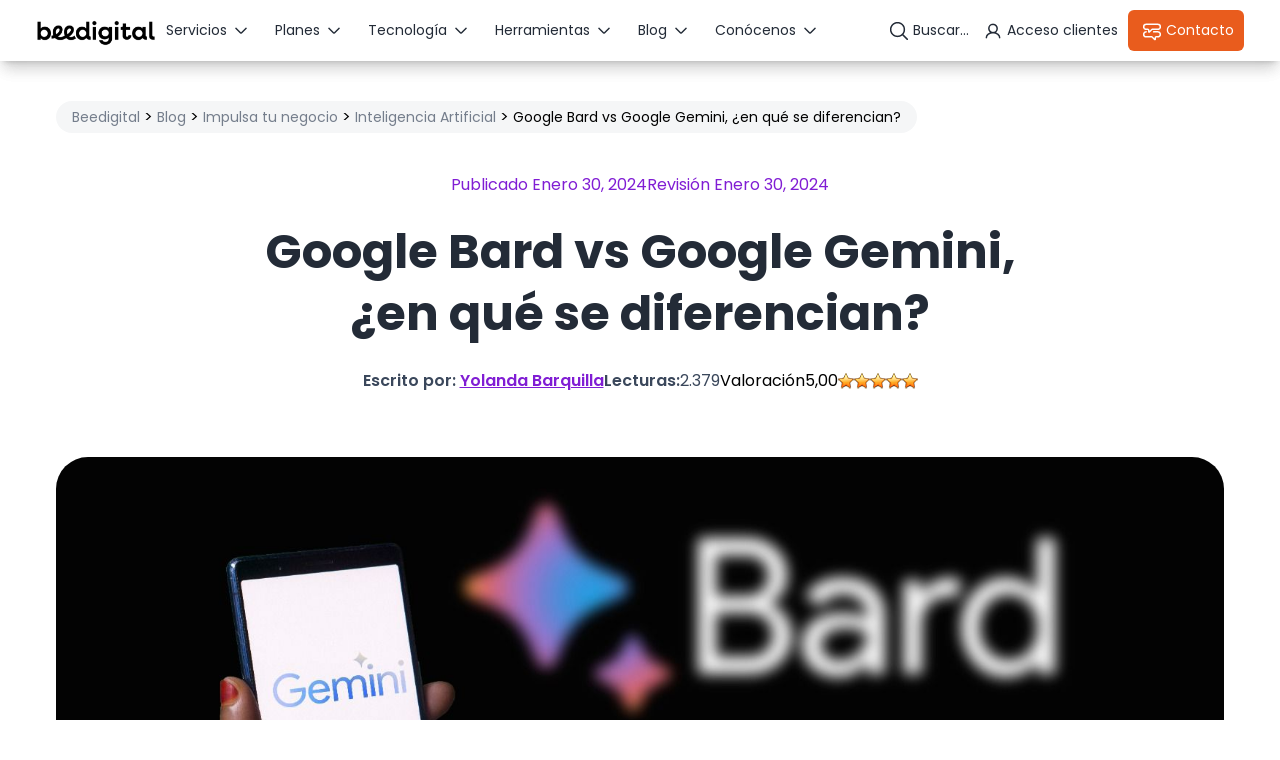

--- FILE ---
content_type: text/html; charset=UTF-8
request_url: https://www.beedigital.es/inteligencia-artificial/google-bard-vs-google-gemini-en-que-se-diferencian/
body_size: 58780
content:
<!doctype html>
<html lang="es">

<head> <script>
var gform;gform||(document.addEventListener("gform_main_scripts_loaded",function(){gform.scriptsLoaded=!0}),document.addEventListener("gform/theme/scripts_loaded",function(){gform.themeScriptsLoaded=!0}),window.addEventListener("DOMContentLoaded",function(){gform.domLoaded=!0}),gform={domLoaded:!1,scriptsLoaded:!1,themeScriptsLoaded:!1,isFormEditor:()=>"function"==typeof InitializeEditor,callIfLoaded:function(o){return!(!gform.domLoaded||!gform.scriptsLoaded||!gform.themeScriptsLoaded&&!gform.isFormEditor()||(gform.isFormEditor()&&console.warn("The use of gform.initializeOnLoaded() is deprecated in the form editor context and will be removed in Gravity Forms 3.1."),o(),0))},initializeOnLoaded:function(o){gform.callIfLoaded(o)||(document.addEventListener("gform_main_scripts_loaded",()=>{gform.scriptsLoaded=!0,gform.callIfLoaded(o)}),document.addEventListener("gform/theme/scripts_loaded",()=>{gform.themeScriptsLoaded=!0,gform.callIfLoaded(o)}),window.addEventListener("DOMContentLoaded",()=>{gform.domLoaded=!0,gform.callIfLoaded(o)}))},hooks:{action:{},filter:{}},addAction:function(o,r,e,t){gform.addHook("action",o,r,e,t)},addFilter:function(o,r,e,t){gform.addHook("filter",o,r,e,t)},doAction:function(o){gform.doHook("action",o,arguments)},applyFilters:function(o){return gform.doHook("filter",o,arguments)},removeAction:function(o,r){gform.removeHook("action",o,r)},removeFilter:function(o,r,e){gform.removeHook("filter",o,r,e)},addHook:function(o,r,e,t,n){null==gform.hooks[o][r]&&(gform.hooks[o][r]=[]);var d=gform.hooks[o][r];null==n&&(n=r+"_"+d.length),gform.hooks[o][r].push({tag:n,callable:e,priority:t=null==t?10:t})},doHook:function(r,o,e){var t;if(e=Array.prototype.slice.call(e,1),null!=gform.hooks[r][o]&&((o=gform.hooks[r][o]).sort(function(o,r){return o.priority-r.priority}),o.forEach(function(o){"function"!=typeof(t=o.callable)&&(t=window[t]),"action"==r?t.apply(null,e):e[0]=t.apply(null,e)})),"filter"==r)return e[0]},removeHook:function(o,r,t,n){var e;null!=gform.hooks[o][r]&&(e=(e=gform.hooks[o][r]).filter(function(o,r,e){return!!(null!=n&&n!=o.tag||null!=t&&t!=o.priority)}),gform.hooks[o][r]=e)}});
</script>
<meta charset="UTF-8"><script>if(navigator.userAgent.match(/MSIE|Internet Explorer/i)||navigator.userAgent.match(/Trident\/7\..*?rv:11/i)){var href=document.location.href;if(!href.match(/[?&]nowprocket/)){if(href.indexOf("?")==-1){if(href.indexOf("#")==-1){document.location.href=href+"?nowprocket=1"}else{document.location.href=href.replace("#","?nowprocket=1#")}}else{if(href.indexOf("#")==-1){document.location.href=href+"&nowprocket=1"}else{document.location.href=href.replace("#","&nowprocket=1#")}}}}</script><script>(()=>{class RocketLazyLoadScripts{constructor(){this.v="2.0.2",this.userEvents=["keydown","keyup","mousedown","mouseup","mousemove","mouseover","mouseenter","mouseout","mouseleave","touchmove","touchstart","touchend","touchcancel","wheel","click","dblclick","input","visibilitychange"],this.attributeEvents=["onblur","onclick","oncontextmenu","ondblclick","onfocus","onmousedown","onmouseenter","onmouseleave","onmousemove","onmouseout","onmouseover","onmouseup","onmousewheel","onscroll","onsubmit"]}async t(){this.i(),this.o(),/iP(ad|hone)/.test(navigator.userAgent)&&this.h(),this.u(),this.l(this),this.m(),this.k(this),this.p(this),this._(),await Promise.all([this.R(),this.L()]),this.lastBreath=Date.now(),this.S(this),this.P(),this.D(),this.O(),this.M(),await this.C(this.delayedScripts.normal),await this.C(this.delayedScripts.defer),await this.C(this.delayedScripts.async),this.T("domReady"),await this.F(),await this.j(),await this.I(),this.T("windowLoad"),await this.A(),window.dispatchEvent(new Event("rocket-allScriptsLoaded")),this.everythingLoaded=!0,this.lastTouchEnd&&await new Promise((t=>setTimeout(t,500-Date.now()+this.lastTouchEnd))),this.H(),this.T("all"),this.U(),this.W()}i(){this.CSPIssue=sessionStorage.getItem("rocketCSPIssue"),document.addEventListener("securitypolicyviolation",(t=>{this.CSPIssue||"script-src-elem"!==t.violatedDirective||"data"!==t.blockedURI||(this.CSPIssue=!0,sessionStorage.setItem("rocketCSPIssue",!0))}),{isRocket:!0})}o(){window.addEventListener("pageshow",(t=>{this.persisted=t.persisted,this.realWindowLoadedFired=!0}),{isRocket:!0}),window.addEventListener("pagehide",(()=>{this.onFirstUserAction=null}),{isRocket:!0})}h(){let t;function e(e){t=e}window.addEventListener("touchstart",e,{isRocket:!0}),window.addEventListener("touchend",(function i(o){Math.abs(o.changedTouches[0].pageX-t.changedTouches[0].pageX)<10&&Math.abs(o.changedTouches[0].pageY-t.changedTouches[0].pageY)<10&&o.timeStamp-t.timeStamp<200&&(o.target.dispatchEvent(new PointerEvent("click",{target:o.target,bubbles:!0,cancelable:!0})),event.preventDefault(),window.removeEventListener("touchstart",e,{isRocket:!0}),window.removeEventListener("touchend",i,{isRocket:!0}))}),{isRocket:!0})}q(t){this.userActionTriggered||("mousemove"!==t.type||this.firstMousemoveIgnored?"keyup"===t.type||"mouseover"===t.type||"mouseout"===t.type||(this.userActionTriggered=!0,this.onFirstUserAction&&this.onFirstUserAction()):this.firstMousemoveIgnored=!0),"click"===t.type&&t.preventDefault(),this.savedUserEvents.length>0&&(t.stopPropagation(),t.stopImmediatePropagation()),"touchstart"===this.lastEvent&&"touchend"===t.type&&(this.lastTouchEnd=Date.now()),"click"===t.type&&(this.lastTouchEnd=0),this.lastEvent=t.type,this.savedUserEvents.push(t)}u(){this.savedUserEvents=[],this.userEventHandler=this.q.bind(this),this.userEvents.forEach((t=>window.addEventListener(t,this.userEventHandler,{passive:!1,isRocket:!0})))}U(){this.userEvents.forEach((t=>window.removeEventListener(t,this.userEventHandler,{passive:!1,isRocket:!0}))),this.savedUserEvents.forEach((t=>{t.target.dispatchEvent(new window[t.constructor.name](t.type,t))}))}m(){this.eventsMutationObserver=new MutationObserver((t=>{const e="return false";for(const i of t){if("attributes"===i.type){const t=i.target.getAttribute(i.attributeName);t&&t!==e&&(i.target.setAttribute("data-rocket-"+i.attributeName,t),i.target.setAttribute(i.attributeName,e))}"childList"===i.type&&i.addedNodes.forEach((t=>{if(t.nodeType===Node.ELEMENT_NODE)for(const i of t.attributes)this.attributeEvents.includes(i.name)&&i.value&&""!==i.value&&(t.setAttribute("data-rocket-"+i.name,i.value),t.setAttribute(i.name,e))}))}})),this.eventsMutationObserver.observe(document,{subtree:!0,childList:!0,attributeFilter:this.attributeEvents})}H(){this.eventsMutationObserver.disconnect(),this.attributeEvents.forEach((t=>{document.querySelectorAll("[data-rocket-"+t+"]").forEach((e=>{e.setAttribute(t,e.getAttribute("data-rocket-"+t)),e.removeAttribute("data-rocket-"+t)}))}))}k(t){Object.defineProperty(HTMLElement.prototype,"onclick",{get(){return this.rocketonclick},set(e){this.rocketonclick=e,this.setAttribute(t.everythingLoaded?"onclick":"data-rocket-onclick","this.rocketonclick(event)")}})}S(t){function e(e,i){let o=e[i];e[i]=null,Object.defineProperty(e,i,{get:()=>o,set(s){t.everythingLoaded?o=s:e["rocket"+i]=o=s}})}e(document,"onreadystatechange"),e(window,"onload"),e(window,"onpageshow");try{Object.defineProperty(document,"readyState",{get:()=>t.rocketReadyState,set(e){t.rocketReadyState=e},configurable:!0}),document.readyState="loading"}catch(t){console.log("WPRocket DJE readyState conflict, bypassing")}}l(t){this.originalAddEventListener=EventTarget.prototype.addEventListener,this.originalRemoveEventListener=EventTarget.prototype.removeEventListener,this.savedEventListeners=[],EventTarget.prototype.addEventListener=function(e,i,o){o&&o.isRocket||!t.B(e,this)&&!t.userEvents.includes(e)||t.B(e,this)&&!t.userActionTriggered||e.startsWith("rocket-")?t.originalAddEventListener.call(this,e,i,o):t.savedEventListeners.push({target:this,remove:!1,type:e,func:i,options:o})},EventTarget.prototype.removeEventListener=function(e,i,o){o&&o.isRocket||!t.B(e,this)&&!t.userEvents.includes(e)||t.B(e,this)&&!t.userActionTriggered||e.startsWith("rocket-")?t.originalRemoveEventListener.call(this,e,i,o):t.savedEventListeners.push({target:this,remove:!0,type:e,func:i,options:o})}}T(t){"all"===t&&(EventTarget.prototype.addEventListener=this.originalAddEventListener,EventTarget.prototype.removeEventListener=this.originalRemoveEventListener),this.savedEventListeners=this.savedEventListeners.filter((e=>{let i=e.type,o=e.target||window;return"domReady"===t&&"DOMContentLoaded"!==i&&"readystatechange"!==i||("windowLoad"===t&&"load"!==i&&"readystatechange"!==i&&"pageshow"!==i||(this.B(i,o)&&(i="rocket-"+i),e.remove?o.removeEventListener(i,e.func,e.options):o.addEventListener(i,e.func,e.options),!1))}))}p(t){let e;function i(e){return t.everythingLoaded?e:e.split(" ").map((t=>"load"===t||t.startsWith("load.")?"rocket-jquery-load":t)).join(" ")}function o(o){function s(e){const s=o.fn[e];o.fn[e]=o.fn.init.prototype[e]=function(){return this[0]===window&&t.userActionTriggered&&("string"==typeof arguments[0]||arguments[0]instanceof String?arguments[0]=i(arguments[0]):"object"==typeof arguments[0]&&Object.keys(arguments[0]).forEach((t=>{const e=arguments[0][t];delete arguments[0][t],arguments[0][i(t)]=e}))),s.apply(this,arguments),this}}if(o&&o.fn&&!t.allJQueries.includes(o)){const e={DOMContentLoaded:[],"rocket-DOMContentLoaded":[]};for(const t in e)document.addEventListener(t,(()=>{e[t].forEach((t=>t()))}),{isRocket:!0});o.fn.ready=o.fn.init.prototype.ready=function(i){function s(){parseInt(o.fn.jquery)>2?setTimeout((()=>i.bind(document)(o))):i.bind(document)(o)}return t.realDomReadyFired?!t.userActionTriggered||t.fauxDomReadyFired?s():e["rocket-DOMContentLoaded"].push(s):e.DOMContentLoaded.push(s),o([])},s("on"),s("one"),s("off"),t.allJQueries.push(o)}e=o}t.allJQueries=[],o(window.jQuery),Object.defineProperty(window,"jQuery",{get:()=>e,set(t){o(t)}})}P(){const t=new Map;document.write=document.writeln=function(e){const i=document.currentScript,o=document.createRange(),s=i.parentElement;let n=t.get(i);void 0===n&&(n=i.nextSibling,t.set(i,n));const a=document.createDocumentFragment();o.setStart(a,0),a.appendChild(o.createContextualFragment(e)),s.insertBefore(a,n)}}async R(){return new Promise((t=>{this.userActionTriggered?t():this.onFirstUserAction=t}))}async L(){return new Promise((t=>{document.addEventListener("DOMContentLoaded",(()=>{this.realDomReadyFired=!0,t()}),{isRocket:!0})}))}async I(){return this.realWindowLoadedFired?Promise.resolve():new Promise((t=>{window.addEventListener("load",t,{isRocket:!0})}))}M(){this.pendingScripts=[];this.scriptsMutationObserver=new MutationObserver((t=>{for(const e of t)e.addedNodes.forEach((t=>{"SCRIPT"!==t.tagName||t.noModule||t.isWPRocket||this.pendingScripts.push({script:t,promise:new Promise((e=>{const i=()=>{const i=this.pendingScripts.findIndex((e=>e.script===t));i>=0&&this.pendingScripts.splice(i,1),e()};t.addEventListener("load",i,{isRocket:!0}),t.addEventListener("error",i,{isRocket:!0}),setTimeout(i,1e3)}))})}))})),this.scriptsMutationObserver.observe(document,{childList:!0,subtree:!0})}async j(){await this.J(),this.pendingScripts.length?(await this.pendingScripts[0].promise,await this.j()):this.scriptsMutationObserver.disconnect()}D(){this.delayedScripts={normal:[],async:[],defer:[]},document.querySelectorAll("script[type$=rocketlazyloadscript]").forEach((t=>{t.hasAttribute("data-rocket-src")?t.hasAttribute("async")&&!1!==t.async?this.delayedScripts.async.push(t):t.hasAttribute("defer")&&!1!==t.defer||"module"===t.getAttribute("data-rocket-type")?this.delayedScripts.defer.push(t):this.delayedScripts.normal.push(t):this.delayedScripts.normal.push(t)}))}async _(){await this.L();let t=[];document.querySelectorAll("script[type$=rocketlazyloadscript][data-rocket-src]").forEach((e=>{let i=e.getAttribute("data-rocket-src");if(i&&!i.startsWith("data:")){i.startsWith("//")&&(i=location.protocol+i);try{const o=new URL(i).origin;o!==location.origin&&t.push({src:o,crossOrigin:e.crossOrigin||"module"===e.getAttribute("data-rocket-type")})}catch(t){}}})),t=[...new Map(t.map((t=>[JSON.stringify(t),t]))).values()],this.N(t,"preconnect")}async $(t){if(await this.G(),!0!==t.noModule||!("noModule"in HTMLScriptElement.prototype))return new Promise((e=>{let i;function o(){(i||t).setAttribute("data-rocket-status","executed"),e()}try{if(navigator.userAgent.includes("Firefox/")||""===navigator.vendor||this.CSPIssue)i=document.createElement("script"),[...t.attributes].forEach((t=>{let e=t.nodeName;"type"!==e&&("data-rocket-type"===e&&(e="type"),"data-rocket-src"===e&&(e="src"),i.setAttribute(e,t.nodeValue))})),t.text&&(i.text=t.text),t.nonce&&(i.nonce=t.nonce),i.hasAttribute("src")?(i.addEventListener("load",o,{isRocket:!0}),i.addEventListener("error",(()=>{i.setAttribute("data-rocket-status","failed-network"),e()}),{isRocket:!0}),setTimeout((()=>{i.isConnected||e()}),1)):(i.text=t.text,o()),i.isWPRocket=!0,t.parentNode.replaceChild(i,t);else{const i=t.getAttribute("data-rocket-type"),s=t.getAttribute("data-rocket-src");i?(t.type=i,t.removeAttribute("data-rocket-type")):t.removeAttribute("type"),t.addEventListener("load",o,{isRocket:!0}),t.addEventListener("error",(i=>{this.CSPIssue&&i.target.src.startsWith("data:")?(console.log("WPRocket: CSP fallback activated"),t.removeAttribute("src"),this.$(t).then(e)):(t.setAttribute("data-rocket-status","failed-network"),e())}),{isRocket:!0}),s?(t.fetchPriority="high",t.removeAttribute("data-rocket-src"),t.src=s):t.src="data:text/javascript;base64,"+window.btoa(unescape(encodeURIComponent(t.text)))}}catch(i){t.setAttribute("data-rocket-status","failed-transform"),e()}}));t.setAttribute("data-rocket-status","skipped")}async C(t){const e=t.shift();return e?(e.isConnected&&await this.$(e),this.C(t)):Promise.resolve()}O(){this.N([...this.delayedScripts.normal,...this.delayedScripts.defer,...this.delayedScripts.async],"preload")}N(t,e){this.trash=this.trash||[];let i=!0;var o=document.createDocumentFragment();t.forEach((t=>{const s=t.getAttribute&&t.getAttribute("data-rocket-src")||t.src;if(s&&!s.startsWith("data:")){const n=document.createElement("link");n.href=s,n.rel=e,"preconnect"!==e&&(n.as="script",n.fetchPriority=i?"high":"low"),t.getAttribute&&"module"===t.getAttribute("data-rocket-type")&&(n.crossOrigin=!0),t.crossOrigin&&(n.crossOrigin=t.crossOrigin),t.integrity&&(n.integrity=t.integrity),t.nonce&&(n.nonce=t.nonce),o.appendChild(n),this.trash.push(n),i=!1}})),document.head.appendChild(o)}W(){this.trash.forEach((t=>t.remove()))}async F(){try{document.readyState="interactive"}catch(t){}this.fauxDomReadyFired=!0;try{await this.G(),document.dispatchEvent(new Event("rocket-readystatechange")),await this.G(),document.rocketonreadystatechange&&document.rocketonreadystatechange(),await this.G(),document.dispatchEvent(new Event("rocket-DOMContentLoaded")),await this.G(),window.dispatchEvent(new Event("rocket-DOMContentLoaded"))}catch(t){console.error(t)}}async A(){try{document.readyState="complete"}catch(t){}try{await this.G(),document.dispatchEvent(new Event("rocket-readystatechange")),await this.G(),document.rocketonreadystatechange&&document.rocketonreadystatechange(),await this.G(),window.dispatchEvent(new Event("rocket-load")),await this.G(),window.rocketonload&&window.rocketonload(),await this.G(),this.allJQueries.forEach((t=>t(window).trigger("rocket-jquery-load"))),await this.G();const t=new Event("rocket-pageshow");t.persisted=this.persisted,window.dispatchEvent(t),await this.G(),window.rocketonpageshow&&window.rocketonpageshow({persisted:this.persisted})}catch(t){console.error(t)}}async G(){Date.now()-this.lastBreath>45&&(await this.J(),this.lastBreath=Date.now())}async J(){return document.hidden?new Promise((t=>setTimeout(t))):new Promise((t=>requestAnimationFrame(t)))}B(t,e){return e===document&&"readystatechange"===t||(e===document&&"DOMContentLoaded"===t||(e===window&&"DOMContentLoaded"===t||(e===window&&"load"===t||e===window&&"pageshow"===t)))}static run(){(new RocketLazyLoadScripts).t()}}RocketLazyLoadScripts.run()})();</script>
    <script type="rocketlazyloadscript" data-rocket-type="text/javascript">(function(){(function(e,i,o){var n=document.createElement("link");n.rel="preconnect";n.as="script";var t=document.createElement("link");t.rel="dns-prefetch";t.as="script";var r=document.createElement("script");r.id="spcloader";r.type="text/javascript";r["async"]=true;r.charset="utf-8";window.didomiConfig=window.didomiConfig||{};window.didomiConfig.sdkPath=window.didomiConfig.sdkPath||o||"https://sdk.privacy-center.org/";const d=window.didomiConfig.sdkPath;var a=d+e+"/loader.js?target_type=notice&target="+i;if(window.didomiConfig&&window.didomiConfig.user){var c=window.didomiConfig.user;var s=c.country;var f=c.region;if(s){a=a+"&country="+s;if(f){a=a+"&region="+f}}}n.href=d;t.href=d;r.src=a;var m=document.getElementsByTagName("script")[0];m.parentNode.insertBefore(n,m);m.parentNode.insertBefore(t,m);m.parentNode.insertBefore(r,m)})("3115befd-b3f3-4af9-809e-b87065f7c641","nQwWQxy6")})();</script>
    
    <meta name="viewport" content="width=device-width, initial-scale=1">
    <link rel="profile" href="https://gmpg.org/xfn/11">
    <style>
        .popup-c2c:not(.disabled-icon):not(:has(svg))::before{
            content: url("https://www.beedigital.es/wp-content/themes/beedigital/assets/images/icon-tel-white.svg");
            width: 24px;
            height: 24px;
            transition: .3s;
        }
    
        .popup-c2c:not(.disabled-icon):not(:has(svg)):hover::before {
            content: url("https://www.beedigital.es/wp-content/themes/beedigital/assets/images/icon-tel-purple.svg");
            transition: .3s;
        }
    
        .popup-c2c.btn-white:not(.disabled-icon):not(:has(svg))::before {
            content: url("https://www.beedigital.es/wp-content/themes/beedigital/assets/images/icon-tel-white.svg");
            margin-right: 10px;
        }

        .popup-c2c.btn-white:not(.disabled-icon):not(:has(svg)):hover::before {
            content: url("https://www.beedigital.es/wp-content/themes/beedigital/assets/images/icon-tel-purple.svg");
            margin-right: 10px;
        }

        .popup-c2c.disabled-icon svg {
            display: none !important;
        }
    </style>
    <meta name='robots' content='index, follow, max-image-preview:large, max-snippet:-1, max-video-preview:-1' />
	<style>img:is([sizes="auto" i], [sizes^="auto," i]) { contain-intrinsic-size: 3000px 1500px }</style>
	
	<!-- This site is optimized with the Yoast SEO plugin v26.7 - https://yoast.com/wordpress/plugins/seo/ -->
	<title>Descifrando la Batalla de las IAs: Google Gemini vs. Google Bard</title>
<link rel="preload" as="font" href="https://www.beedigital.es/wp-content/themes/beedigital/assets/fonts/poppins/Poppins-SemiBold.woff2" crossorigin>
<link rel="preload" as="font" href="https://www.beedigital.es/wp-content/themes/beedigital/assets/fonts/poppins/Poppins-Regular.woff2" crossorigin>
<link rel="preload" as="font" href="https://www.beedigital.es/wp-content/themes/beedigital/assets/fonts/poppins/Poppins-Bold.woff2" crossorigin>
<link rel="preload" as="font" href="https://www.beedigital.es/wp-content/themes/beedigital/assets/fonts/poppins/Poppins-ExtraBold.woff2" crossorigin>
<link rel="preload" as="font" href="https://www.beedigital.es/wp-content/themes/beedigital/assets/fonts/poppins/Poppins-Light.woff2" crossorigin>
<link rel="preload" as="font" href="https://www.beedigital.es/wp-content/themes/beedigital/assets/fonts/poppins/Poppins-Medium.woff2" crossorigin>
<link rel="preload" as="font" href="https://www.beedigital.es/wp-content/plugins/gravityforms/fonts/gform-icons-orbital.woff2" crossorigin><style id="rocket-critical-css">.post-views.entry-meta>span{margin-right:0!important;font:16px;line-height:1}.post-views.entry-meta>span.post-views-icon.dashicons{display:inline-block;font-size:16px;line-height:1;text-decoration:inherit;vertical-align:middle}ul{box-sizing:border-box}:root{--wp--preset--font-size--normal:16px;--wp--preset--font-size--huge:42px}.screen-reader-text{border:0;clip:rect(1px,1px,1px,1px);clip-path:inset(50%);height:1px;margin:-1px;overflow:hidden;padding:0;position:absolute;width:1px;word-wrap:normal!important}*,::before,::after{--tw-border-spacing-x:0;--tw-border-spacing-y:0;--tw-translate-x:0;--tw-translate-y:0;--tw-rotate:0;--tw-skew-x:0;--tw-skew-y:0;--tw-scale-x:1;--tw-scale-y:1;--tw-pan-x:;--tw-pan-y:;--tw-pinch-zoom:;--tw-scroll-snap-strictness:proximity;--tw-gradient-from-position:;--tw-gradient-via-position:;--tw-gradient-to-position:;--tw-ordinal:;--tw-slashed-zero:;--tw-numeric-figure:;--tw-numeric-spacing:;--tw-numeric-fraction:;--tw-ring-inset:;--tw-ring-offset-width:0px;--tw-ring-offset-color:#fff;--tw-ring-color:rgb(59 130 246 / 0.5);--tw-ring-offset-shadow:0 0 #0000;--tw-ring-shadow:0 0 #0000;--tw-shadow:0 0 #0000;--tw-shadow-colored:0 0 #0000;--tw-blur:;--tw-brightness:;--tw-contrast:;--tw-grayscale:;--tw-hue-rotate:;--tw-invert:;--tw-saturate:;--tw-sepia:;--tw-drop-shadow:;--tw-backdrop-blur:;--tw-backdrop-brightness:;--tw-backdrop-contrast:;--tw-backdrop-grayscale:;--tw-backdrop-hue-rotate:;--tw-backdrop-invert:;--tw-backdrop-opacity:;--tw-backdrop-saturate:;--tw-backdrop-sepia:;--tw-contain-size:;--tw-contain-layout:;--tw-contain-paint:;--tw-contain-style:}::backdrop{--tw-border-spacing-x:0;--tw-border-spacing-y:0;--tw-translate-x:0;--tw-translate-y:0;--tw-rotate:0;--tw-skew-x:0;--tw-skew-y:0;--tw-scale-x:1;--tw-scale-y:1;--tw-pan-x:;--tw-pan-y:;--tw-pinch-zoom:;--tw-scroll-snap-strictness:proximity;--tw-gradient-from-position:;--tw-gradient-via-position:;--tw-gradient-to-position:;--tw-ordinal:;--tw-slashed-zero:;--tw-numeric-figure:;--tw-numeric-spacing:;--tw-numeric-fraction:;--tw-ring-inset:;--tw-ring-offset-width:0px;--tw-ring-offset-color:#fff;--tw-ring-color:rgb(59 130 246 / 0.5);--tw-ring-offset-shadow:0 0 #0000;--tw-ring-shadow:0 0 #0000;--tw-shadow:0 0 #0000;--tw-shadow-colored:0 0 #0000;--tw-blur:;--tw-brightness:;--tw-contrast:;--tw-grayscale:;--tw-hue-rotate:;--tw-invert:;--tw-saturate:;--tw-sepia:;--tw-drop-shadow:;--tw-backdrop-blur:;--tw-backdrop-brightness:;--tw-backdrop-contrast:;--tw-backdrop-grayscale:;--tw-backdrop-hue-rotate:;--tw-backdrop-invert:;--tw-backdrop-opacity:;--tw-backdrop-saturate:;--tw-backdrop-sepia:;--tw-contain-size:;--tw-contain-layout:;--tw-contain-paint:;--tw-contain-style:}*,::before,::after{box-sizing:border-box;border-width:0;border-style:solid;border-color:#e5e7eb}::before,::after{--tw-content:''}html,:host{line-height:1.5;-webkit-text-size-adjust:100%;-moz-tab-size:4;-o-tab-size:4;tab-size:4;font-family:Poppins,sans-serif;font-feature-settings:normal;font-variation-settings:normal}body{margin:0;line-height:inherit}h1,h2,h3,h4{font-size:inherit;font-weight:inherit}a{color:inherit;text-decoration:inherit}strong{font-weight:bolder}button,input,textarea{font-family:inherit;font-feature-settings:inherit;font-variation-settings:inherit;font-size:100%;font-weight:inherit;line-height:inherit;letter-spacing:inherit;color:inherit;margin:0;padding:0}button{text-transform:none}button{-webkit-appearance:button;background-color:transparent;background-image:none}:-moz-focusring{outline:auto}:-moz-ui-invalid{box-shadow:none}::-webkit-inner-spin-button,::-webkit-outer-spin-button{height:auto}[type='search']{-webkit-appearance:textfield;outline-offset:-2px}::-webkit-search-decoration{-webkit-appearance:none}::-webkit-file-upload-button{-webkit-appearance:button;font:inherit}h1,h2,h3,h4,p{margin:0}ul{list-style:none;margin:0;padding:0}textarea{resize:vertical}input::-moz-placeholder,textarea::-moz-placeholder{opacity:1;color:#9ca3af}img,svg,iframe{display:block;vertical-align:middle}img{max-width:100%;height:auto}.container{width:100%;margin-right:auto;margin-left:auto;padding-right:1rem;padding-left:1rem}@media (min-width:600px){.container{max-width:600px}}@media (min-width:768px){.container{max-width:768px}}@media (min-width:992px){.container{max-width:992px}}@media (min-width:1148px){.container{max-width:1148px}}.fixed{position:fixed}.absolute{position:absolute}.relative{position:relative}.left-0{left:0px}.right-\[43px\]{right:43px}.top-0{top:0px}.top-1\.5{top:0.375rem}.top-\[29px\]{top:29px}.z-\[9999\]{z-index:9999}.mx-auto{margin-left:auto;margin-right:auto}.mb-2{margin-bottom:0.5rem}.mb-4{margin-bottom:1rem}.mb-5{margin-bottom:1.25rem}.mt-4{margin-top:1rem}.block{display:block}.flex{display:flex}.hidden{display:none}.h-fit{height:-moz-fit-content;height:fit-content}.h-full{height:100%}.h-screen{height:100vh}.max-h-\[700px\]{max-height:700px}.w-full{width:100%}.max-w-\[514px\]{max-width:514px}.max-w-\[80\%\]{max-width:80%}.scale-150{--tw-scale-x:1.5;--tw-scale-y:1.5;transform:translate(var(--tw-translate-x),var(--tw-translate-y)) rotate(var(--tw-rotate)) skewX(var(--tw-skew-x)) skewY(var(--tw-skew-y)) scaleX(var(--tw-scale-x)) scaleY(var(--tw-scale-y))}.flex-col{flex-direction:column}.items-start{align-items:flex-start}.items-center{align-items:center}.justify-center{justify-content:center}.justify-between{justify-content:space-between}.gap-2{gap:0.5rem}.gap-6{gap:1.5rem}.overflow-y-scroll{overflow-y:scroll}.rounded-3xl{border-radius:1.5rem}.rounded-lg{border-radius:0.5rem}.rounded-xl{border-radius:0.75rem}.border{border-width:1px}.border-2{border-width:2px}.border-b{border-bottom-width:1px}.border-\[\#D9D9D9\]{--tw-border-opacity:1;border-color:rgb(217 217 217 / var(--tw-border-opacity, 1))}.border-base-white{--tw-border-opacity:1;border-color:rgb(255 255 255 / var(--tw-border-opacity, 1))}.border-tones-brown-b-300{--tw-border-opacity:1;border-color:rgb(233 92 29 / var(--tw-border-opacity, 1))}.border-tones-dark_gray-200{--tw-border-opacity:1;border-color:rgb(206 209 214 / var(--tw-border-opacity, 1))}.border-tones-dark_gray-300{--tw-border-opacity:1;border-color:rgb(176 181 189 / var(--tw-border-opacity, 1))}.bg-\[rgba\(0\2c _0\2c _0\2c _0\.45\)\]{background-color:rgba(0,0,0,0.45)}.bg-\[rgba\(226\2c _226\2c _226\2c _0\.70\)\]{background-color:rgba(226,226,226,0.70)}.bg-base-white{--tw-bg-opacity:1;background-color:rgb(255 255 255 / var(--tw-bg-opacity, 1))}.\!p-4{padding:1rem!important}.p-2{padding:0.5rem}.p-3{padding:0.75rem}.p-4{padding:1rem}.pb-2{padding-bottom:0.5rem}.pt-2{padding-top:0.5rem}.text-base{font-size:20px;line-height:140%}.text-lg{font-size:24px;line-height:140%}.text-md{font-size:16px;line-height:150%}.text-sm{font-size:14px;line-height:normal}.font-bold{font-weight:700}.font-medium{font-weight:500}.text-\[\#300266\]{--tw-text-opacity:1;color:rgb(48 2 102 / var(--tw-text-opacity, 1))}.text-primary-purple{--tw-text-opacity:1;color:rgb(128 29 212 / var(--tw-text-opacity, 1))}.text-tones-brown-b-300{--tw-text-opacity:1;color:rgb(233 92 29 / var(--tw-text-opacity, 1))}.text-tones-dark_gray-600{--tw-text-opacity:1;color:rgb(52 64 82 / var(--tw-text-opacity, 1))}.text-tones-dark_gray-700{--tw-text-opacity:1;color:rgb(44 53 68 / var(--tw-text-opacity, 1))}.text-tones-dark_gray-800{--tw-text-opacity:1;color:rgb(35 43 55 / var(--tw-text-opacity, 1))}.text-tones-gray-80{--tw-text-opacity:1;color:rgb(30 41 59 / var(--tw-text-opacity, 1))}.shadow-lg{--tw-shadow:0 10px 15px -3px rgb(0 0 0 / 0.1), 0 4px 6px -4px rgb(0 0 0 / 0.1);--tw-shadow-colored:0 10px 15px -3px var(--tw-shadow-color), 0 4px 6px -4px var(--tw-shadow-color);box-shadow:var(--tw-ring-offset-shadow, 0 0 #0000),var(--tw-ring-shadow, 0 0 #0000),var(--tw-shadow)}@media (min-width:480px){.xs\:max-w-full{max-width:100%}}@media (min-width:768px){.md\:right-3{right:0.75rem}.md\:top-3{top:0.75rem}.md\:mb-5{margin-bottom:1.25rem}.md\:max-h-full{max-height:100%}.md\:flex-row{flex-direction:row}.md\:overflow-visible{overflow:visible}.md\:\!p-8{padding:2rem!important}.md\:p-4{padding:1rem}.md\:pb-5{padding-bottom:1.25rem}.md\:pt-5{padding-top:1.25rem}.md\:text-center{text-align:center}.md\:text-display-sm{font-size:32px;line-height:140%}.md\:text-lg{font-size:24px;line-height:140%}}*,::before,::after{--tw-border-spacing-x:0;--tw-border-spacing-y:0;--tw-translate-x:0;--tw-translate-y:0;--tw-rotate:0;--tw-skew-x:0;--tw-skew-y:0;--tw-scale-x:1;--tw-scale-y:1;--tw-pan-x:;--tw-pan-y:;--tw-pinch-zoom:;--tw-scroll-snap-strictness:proximity;--tw-gradient-from-position:;--tw-gradient-via-position:;--tw-gradient-to-position:;--tw-ordinal:;--tw-slashed-zero:;--tw-numeric-figure:;--tw-numeric-spacing:;--tw-numeric-fraction:;--tw-ring-inset:;--tw-ring-offset-width:0px;--tw-ring-offset-color:#fff;--tw-ring-color:rgb(59 130 246 / 0.5);--tw-ring-offset-shadow:0 0 #0000;--tw-ring-shadow:0 0 #0000;--tw-shadow:0 0 #0000;--tw-shadow-colored:0 0 #0000;--tw-blur:;--tw-brightness:;--tw-contrast:;--tw-grayscale:;--tw-hue-rotate:;--tw-invert:;--tw-saturate:;--tw-sepia:;--tw-drop-shadow:;--tw-backdrop-blur:;--tw-backdrop-brightness:;--tw-backdrop-contrast:;--tw-backdrop-grayscale:;--tw-backdrop-hue-rotate:;--tw-backdrop-invert:;--tw-backdrop-opacity:;--tw-backdrop-saturate:;--tw-backdrop-sepia:;--tw-contain-size:;--tw-contain-layout:;--tw-contain-paint:;--tw-contain-style:}::backdrop{--tw-border-spacing-x:0;--tw-border-spacing-y:0;--tw-translate-x:0;--tw-translate-y:0;--tw-rotate:0;--tw-skew-x:0;--tw-skew-y:0;--tw-scale-x:1;--tw-scale-y:1;--tw-pan-x:;--tw-pan-y:;--tw-pinch-zoom:;--tw-scroll-snap-strictness:proximity;--tw-gradient-from-position:;--tw-gradient-via-position:;--tw-gradient-to-position:;--tw-ordinal:;--tw-slashed-zero:;--tw-numeric-figure:;--tw-numeric-spacing:;--tw-numeric-fraction:;--tw-ring-inset:;--tw-ring-offset-width:0px;--tw-ring-offset-color:#fff;--tw-ring-color:rgb(59 130 246 / 0.5);--tw-ring-offset-shadow:0 0 #0000;--tw-ring-shadow:0 0 #0000;--tw-shadow:0 0 #0000;--tw-shadow-colored:0 0 #0000;--tw-blur:;--tw-brightness:;--tw-contrast:;--tw-grayscale:;--tw-hue-rotate:;--tw-invert:;--tw-saturate:;--tw-sepia:;--tw-drop-shadow:;--tw-backdrop-blur:;--tw-backdrop-brightness:;--tw-backdrop-contrast:;--tw-backdrop-grayscale:;--tw-backdrop-hue-rotate:;--tw-backdrop-invert:;--tw-backdrop-opacity:;--tw-backdrop-saturate:;--tw-backdrop-sepia:;--tw-contain-size:;--tw-contain-layout:;--tw-contain-paint:;--tw-contain-style:}*,::before,::after{box-sizing:border-box;border-width:0;border-style:solid;border-color:#e5e7eb}::before,::after{--tw-content:''}html,:host{line-height:1.5;-webkit-text-size-adjust:100%;-moz-tab-size:4;-o-tab-size:4;tab-size:4;font-family:Poppins,sans-serif;font-feature-settings:normal;font-variation-settings:normal}body{margin:0;line-height:inherit}h1,h2,h3,h4{font-size:inherit;font-weight:inherit}a{color:inherit;text-decoration:inherit}strong{font-weight:bolder}button,input,textarea{font-family:inherit;font-feature-settings:inherit;font-variation-settings:inherit;font-size:100%;font-weight:inherit;line-height:inherit;letter-spacing:inherit;color:inherit;margin:0;padding:0}button{text-transform:none}button{-webkit-appearance:button;background-color:transparent;background-image:none}:-moz-focusring{outline:auto}:-moz-ui-invalid{box-shadow:none}::-webkit-inner-spin-button,::-webkit-outer-spin-button{height:auto}[type='search']{-webkit-appearance:textfield;outline-offset:-2px}::-webkit-search-decoration{-webkit-appearance:none}::-webkit-file-upload-button{-webkit-appearance:button;font:inherit}h1,h2,h3,h4,p{margin:0}ul{list-style:none;margin:0;padding:0}textarea{resize:vertical}input::-moz-placeholder,textarea::-moz-placeholder{opacity:1;color:#9ca3af}img,svg,iframe{display:block;vertical-align:middle}img{max-width:100%;height:auto}.container{width:100%;margin-right:auto;margin-left:auto;padding-right:1rem;padding-left:1rem}@media (min-width:600px){.container{max-width:600px}}@media (min-width:768px){.container{max-width:768px}}@media (min-width:992px){.container{max-width:992px}}@media (min-width:1148px){.container{max-width:1148px}}.fixed{position:fixed}.relative{position:relative}.mt-6{margin-top:1.5rem}.block{display:block}.flex{display:flex}.hidden{display:none}.w-fit{width:-moz-fit-content;width:fit-content}.w-full{width:100%}.transform{transform:translate(var(--tw-translate-x),var(--tw-translate-y)) rotate(var(--tw-rotate)) skewX(var(--tw-skew-x)) skewY(var(--tw-skew-y)) scaleX(var(--tw-scale-x)) scaleY(var(--tw-scale-y))}.flex-col{flex-direction:column}.flex-wrap{flex-wrap:wrap}.items-center{align-items:center}.justify-between{justify-content:space-between}.gap-2{gap:0.5rem}.gap-4{gap:1rem}.gap-8{gap:2rem}.rounded-2xl{border-radius:1rem}.rounded-3xl{border-radius:1.5rem}.border{border-width:1px}.border-b{border-bottom-width:1px}.border-\[\#D9D9D9\]{--tw-border-opacity:1;border-color:rgb(217 217 217 / var(--tw-border-opacity, 1))}.bg-base-white{--tw-bg-opacity:1;background-color:rgb(255 255 255 / var(--tw-bg-opacity, 1))}.p-4{padding:1rem}.px-1{padding-left:0.25rem;padding-right:0.25rem}.py-4{padding-top:1rem;padding-bottom:1rem}.text-base{font-size:20px;line-height:140%}.text-md{font-size:16px;line-height:150%}.text-sm{font-size:14px;line-height:normal}.text-xl{font-size:28px;line-height:150%}.font-medium{font-weight:500}.font-semibold{font-weight:600}.text-tones-dark_gray-800{--tw-text-opacity:1;color:rgb(35 43 55 / var(--tw-text-opacity, 1))}@media (min-width:768px){.md\:flex-row{flex-direction:row}}.post-ratings{width:100%;opacity:1}.post-ratings-loading{display:none;height:16px;text-align:left}.post-ratings-image{border:0}.post-ratings img,.post-ratings-loading img{border:0;padding:0;margin:0}@font-face{font-family:'Poppins';src:url('/wp-content/themes/beedigital/assets/fonts/poppins/Poppins-Thin.woff2');font-weight:100;font-display:swap;font-style:normal}@font-face{font-family:'Poppins';src:url('/wp-content/themes/beedigital/assets/fonts/poppins/Poppins-ThinItalic.woff2');font-weight:100;font-display:swap;font-style:italic}@font-face{font-family:'Poppins';src:url('/wp-content/themes/beedigital/assets/fonts/poppins/Poppins-ExtraLight.woff2');font-weight:200;font-display:swap;font-style:normal}@font-face{font-family:'Poppins';src:url('/wp-content/themes/beedigital/assets/fonts/poppins/Poppins-ExtraLight.woff2');font-weight:200;font-display:swap;font-style:italic}@font-face{font-family:'Poppins';src:url('/wp-content/themes/beedigital/assets/fonts/poppins/Poppins-Light.woff2');font-weight:300;font-display:swap;font-style:normal}@font-face{font-family:'Poppins';src:url('/wp-content/themes/beedigital/assets/fonts/poppins/Poppins-LightItalic.woff2');font-weight:300;font-display:swap;font-style:italic}@font-face{font-family:'Poppins';src:url('/wp-content/themes/beedigital/assets/fonts/poppins/Poppins-Regular.woff2');font-weight:400;font-display:swap;font-style:normal}@font-face{font-family:'Poppins';src:url('/wp-content/themes/beedigital/assets/fonts/poppins/Poppins-Italic.woff2');font-weight:400;font-display:swap;font-style:italic}@font-face{font-family:'Poppins';src:url('/wp-content/themes/beedigital/assets/fonts/poppins/Poppins-Medium.woff2');font-weight:500;font-display:swap;font-style:normal}@font-face{font-family:'Poppins';src:url('/wp-content/themes/beedigital/assets/fonts/poppins/Poppins-MediumItalic.woff2');font-weight:500;font-display:swap;font-style:italic}@font-face{font-family:'Poppins';src:url('/wp-content/themes/beedigital/assets/fonts/poppins/Poppins-SemiBold.woff2');font-weight:600;font-display:swap;font-style:normal}@font-face{font-family:'Poppins';src:url('/wp-content/themes/beedigital/assets/fonts/poppins/Poppins-SemiBoldItalic.woff2');font-weight:600;font-display:swap;font-style:italic}@font-face{font-family:'Poppins';src:url('/wp-content/themes/beedigital/assets/fonts/poppins/Poppins-Bold.woff2');font-weight:700;font-display:swap;font-style:normal}@font-face{font-family:'Poppins';src:url('/wp-content/themes/beedigital/assets/fonts/poppins/Poppins-BoldItalic.woff2');font-weight:700;font-display:swap;font-style:italic}@font-face{font-family:'Poppins';src:url('/wp-content/themes/beedigital/assets/fonts/poppins/Poppins-ExtraBold.woff2');font-weight:800;font-display:swap;font-style:normal}@font-face{font-family:'Poppins';src:url('/wp-content/themes/beedigital/assets/fonts/poppins/Poppins-ExtraBoldItalic.woff2');font-weight:800;font-display:swap;font-style:italic}@font-face{font-family:'Poppins';src:url('/wp-content/themes/beedigital/assets/fonts/poppins/Poppins-Black.woff2');font-weight:900;font-display:swap;font-style:normal}@font-face{font-family:'Poppins';src:url('/wp-content/themes/beedigital/assets/fonts/poppins/Poppins-BlackItalic.woff2');font-weight:900;font-display:swap;font-style:italic}*{font-family:Poppins,sans-serif}html{scroll-behavior:smooth}a{word-break:break-word;overflow-wrap:anywhere}.gform_wrapper .gform_required_legend{display:none}.gform_wrapper .gform_fields input{border-radius:0.75rem;border-width:1px;--tw-border-opacity:1 !important;border-color:rgb(235 237 239 / var(--tw-border-opacity))!important;padding-left:1rem!important;padding-right:1rem!important;padding-top:0.75rem!important;padding-bottom:0.75rem!important}.gform_wrapper .gform_fields input::-moz-placeholder{font-size:14px;line-height:normal;--tw-text-opacity:1;color:rgb(176 181 189 / var(--tw-text-opacity))}.gform_wrapper .gform_fields .ginput_container_consent input{height:1.5rem;width:1.5rem;border-radius:0.5rem;padding:0px!important}input[type="checkbox"]::before{--tw-text-opacity:1 !important;color:rgb(233 92 29 / var(--tw-text-opacity))!important}@media (max-width:992px){.cta-call{position:fixed;left:50%;transform:translateX(-50%);bottom:6px;opacity:1;max-height:200px;visibility:visible;padding:0!important;border:0;background:transparent!important;display:flex;justify-content:center}}@media (max-width:768px){.cta-call{width:100%}.cta-call a{width:85dvw;max-width:360px}}@media (max-width:768px){.left-toc-content>*{position:relative;z-index:10}}.grecaptcha-badge{display:none!important}@keyframes slide-rotate-reverse{0%{transform:translateY(0) rotate(180deg);opacity:1}50%{transform:translateY(20px);opacity:0}51%{transform:translateY(-20px) rotate(0deg);opacity:0}100%{transform:translateY(0) rotate(0deg);opacity:1}}@keyframes slide-fade-reverse{0%{transform:translateY(0);opacity:1}50%{transform:translateY(-20px);opacity:0}51%{transform:translateY(20px);opacity:0}100%{transform:translateY(0);opacity:1}}.group:not(:hover) .group-hover\:animate-slide-rotate{animation:slide-rotate-reverse 0.3s ease-in-out forwards}.group:not(:hover) .group-hover\:animate-slide-fade{animation:slide-fade-reverse 0.3s ease-in-out forwards}.btn{border-radius:0.75rem;padding-top:0.75rem;padding-bottom:0.75rem;padding-left:1rem;padding-right:1rem}.btn-orange{border-radius:0.75rem;--tw-bg-opacity:1;background-color:rgb(255 164 37 / var(--tw-bg-opacity));font-size:16px;line-height:150%;font-weight:500;--tw-text-opacity:1;color:rgb(255 255 255 / var(--tw-text-opacity))}.btn-tones-brown-b-300{border-radius:0.75rem;--tw-bg-opacity:1;background-color:rgb(233 92 29 / var(--tw-bg-opacity));font-size:16px;line-height:150%;font-weight:500;--tw-text-opacity:1;color:rgb(255 255 255 / var(--tw-text-opacity))}.btn-violet{--tw-bg-opacity:1;background-color:rgb(128 29 212 / var(--tw-bg-opacity));font-size:16px;line-height:150%;--tw-text-opacity:1;color:rgb(255 255 255 / var(--tw-text-opacity))}.popup-c2c{--tw-bg-opacity:1;background-color:rgb(128 29 212 / var(--tw-bg-opacity));font-size:16px;line-height:150%;--tw-text-opacity:1;color:rgb(255 255 255 / var(--tw-text-opacity))}*,::before,::after{--tw-border-spacing-x:0;--tw-border-spacing-y:0;--tw-translate-x:0;--tw-translate-y:0;--tw-rotate:0;--tw-skew-x:0;--tw-skew-y:0;--tw-scale-x:1;--tw-scale-y:1;--tw-pan-x:;--tw-pan-y:;--tw-pinch-zoom:;--tw-scroll-snap-strictness:proximity;--tw-gradient-from-position:;--tw-gradient-via-position:;--tw-gradient-to-position:;--tw-ordinal:;--tw-slashed-zero:;--tw-numeric-figure:;--tw-numeric-spacing:;--tw-numeric-fraction:;--tw-ring-inset:;--tw-ring-offset-width:0px;--tw-ring-offset-color:#fff;--tw-ring-color:rgb(59 130 246 / 0.5);--tw-ring-offset-shadow:0 0 #0000;--tw-ring-shadow:0 0 #0000;--tw-shadow:0 0 #0000;--tw-shadow-colored:0 0 #0000;--tw-blur:;--tw-brightness:;--tw-contrast:;--tw-grayscale:;--tw-hue-rotate:;--tw-invert:;--tw-saturate:;--tw-sepia:;--tw-drop-shadow:;--tw-backdrop-blur:;--tw-backdrop-brightness:;--tw-backdrop-contrast:;--tw-backdrop-grayscale:;--tw-backdrop-hue-rotate:;--tw-backdrop-invert:;--tw-backdrop-opacity:;--tw-backdrop-saturate:;--tw-backdrop-sepia:;--tw-contain-size:;--tw-contain-layout:;--tw-contain-paint:;--tw-contain-style:}::backdrop{--tw-border-spacing-x:0;--tw-border-spacing-y:0;--tw-translate-x:0;--tw-translate-y:0;--tw-rotate:0;--tw-skew-x:0;--tw-skew-y:0;--tw-scale-x:1;--tw-scale-y:1;--tw-pan-x:;--tw-pan-y:;--tw-pinch-zoom:;--tw-scroll-snap-strictness:proximity;--tw-gradient-from-position:;--tw-gradient-via-position:;--tw-gradient-to-position:;--tw-ordinal:;--tw-slashed-zero:;--tw-numeric-figure:;--tw-numeric-spacing:;--tw-numeric-fraction:;--tw-ring-inset:;--tw-ring-offset-width:0px;--tw-ring-offset-color:#fff;--tw-ring-color:rgb(59 130 246 / 0.5);--tw-ring-offset-shadow:0 0 #0000;--tw-ring-shadow:0 0 #0000;--tw-shadow:0 0 #0000;--tw-shadow-colored:0 0 #0000;--tw-blur:;--tw-brightness:;--tw-contrast:;--tw-grayscale:;--tw-hue-rotate:;--tw-invert:;--tw-saturate:;--tw-sepia:;--tw-drop-shadow:;--tw-backdrop-blur:;--tw-backdrop-brightness:;--tw-backdrop-contrast:;--tw-backdrop-grayscale:;--tw-backdrop-hue-rotate:;--tw-backdrop-invert:;--tw-backdrop-opacity:;--tw-backdrop-saturate:;--tw-backdrop-sepia:;--tw-contain-size:;--tw-contain-layout:;--tw-contain-paint:;--tw-contain-style:}*,::before,::after{box-sizing:border-box;border-width:0;border-style:solid;border-color:#e5e7eb}::before,::after{--tw-content:''}html,:host{line-height:1.5;-webkit-text-size-adjust:100%;-moz-tab-size:4;-o-tab-size:4;tab-size:4;font-family:Poppins,sans-serif;font-feature-settings:normal;font-variation-settings:normal}body{margin:0;line-height:inherit}h1,h2,h3,h4{font-size:inherit;font-weight:inherit}a{color:inherit;text-decoration:inherit}strong{font-weight:bolder}button,input,textarea{font-family:inherit;font-feature-settings:inherit;font-variation-settings:inherit;font-size:100%;font-weight:inherit;line-height:inherit;letter-spacing:inherit;color:inherit;margin:0;padding:0}button{text-transform:none}button{-webkit-appearance:button;background-color:transparent;background-image:none}:-moz-focusring{outline:auto}:-moz-ui-invalid{box-shadow:none}::-webkit-inner-spin-button,::-webkit-outer-spin-button{height:auto}[type='search']{-webkit-appearance:textfield;outline-offset:-2px}::-webkit-search-decoration{-webkit-appearance:none}::-webkit-file-upload-button{-webkit-appearance:button;font:inherit}h1,h2,h3,h4,p{margin:0}ul{list-style:none;margin:0;padding:0}textarea{resize:vertical}input::-moz-placeholder,textarea::-moz-placeholder{opacity:1;color:#9ca3af}img,svg,iframe{display:block;vertical-align:middle}img{max-width:100%;height:auto}.container{width:100%;margin-right:auto;margin-left:auto;padding-right:1rem;padding-left:1rem}@media (min-width:600px){.container{max-width:600px}}@media (min-width:768px){.container{max-width:768px}}@media (min-width:992px){.container{max-width:992px}}@media (min-width:1148px){.container{max-width:1148px}}@media (min-width:1200px){.container{max-width:1200px}}.invisible{visibility:hidden}.fixed{position:fixed}.absolute{position:absolute}.relative{position:relative}.-right-full{right:-100%}.bottom-6{bottom:1.5rem}.left-0{left:0px}.left-\[50\%\]{left:50%}.right-0{right:0px}.right-5{right:1.25rem}.right-6{right:1.5rem}.right-\[-52px\]{right:-52px}.top-0{top:0px}.top-1{top:0.25rem}.top-\[-50vh\]{top:-50vh}.top-\[91px\]{top:91px}.top-\[95px\]{top:95px}.top-full{top:100%}.z-10{z-index:10}.z-20{z-index:20}.z-50{z-index:50}.z-\[9999\]{z-index:9999}.z-\[999\]{z-index:999}.mx-auto{margin-left:auto;margin-right:auto}.mb-2{margin-bottom:0.5rem}.mb-4{margin-bottom:1rem}.mb-5{margin-bottom:1.25rem}.mb-6{margin-bottom:1.5rem}.mb-\[50px\]{margin-bottom:50px}.mt-2{margin-top:0.5rem}.mt-4{margin-top:1rem}.mt-6{margin-top:1.5rem}.block{display:block}.flex{display:flex}.hidden{display:none}.h-\[76dvh\]{height:76dvh}.h-fit{height:-moz-fit-content;height:fit-content}.h-full{height:100%}.h-screen{height:100vh}.max-h-0{max-height:0px}.max-h-\[450px\]{max-height:450px}.w-fit{width:-moz-fit-content;width:fit-content}.w-full{width:100%}.max-w-6{max-width:1.5rem}.max-w-\[173px\]{max-width:173px}.max-w-\[250px\]{max-width:250px}.max-w-\[260px\]{max-width:260px}.max-w-\[336px\]{max-width:336px}.max-w-\[76px\]{max-width:76px}.max-w-\[80\%\]{max-width:80%}.max-w-\[800px\]{max-width:800px}.max-w-\[837px\]{max-width:837px}.max-w-\[900px\]{max-width:900px}.translate-x-\[-50\%\]{--tw-translate-x:-50%;transform:translate(var(--tw-translate-x),var(--tw-translate-y)) rotate(var(--tw-rotate)) skewX(var(--tw-skew-x)) skewY(var(--tw-skew-y)) scaleX(var(--tw-scale-x)) scaleY(var(--tw-scale-y))}.-rotate-90{--tw-rotate:-90deg;transform:translate(var(--tw-translate-x),var(--tw-translate-y)) rotate(var(--tw-rotate)) skewX(var(--tw-skew-x)) skewY(var(--tw-skew-y)) scaleX(var(--tw-scale-x)) scaleY(var(--tw-scale-y))}.rotate-90{--tw-rotate:90deg;transform:translate(var(--tw-translate-x),var(--tw-translate-y)) rotate(var(--tw-rotate)) skewX(var(--tw-skew-x)) skewY(var(--tw-skew-y)) scaleX(var(--tw-scale-x)) scaleY(var(--tw-scale-y))}.transform{transform:translate(var(--tw-translate-x),var(--tw-translate-y)) rotate(var(--tw-rotate)) skewX(var(--tw-skew-x)) skewY(var(--tw-skew-y)) scaleX(var(--tw-scale-x)) scaleY(var(--tw-scale-y))}.flex-col{flex-direction:column}.flex-wrap{flex-wrap:wrap}.items-start{align-items:flex-start}.items-center{align-items:center}.justify-start{justify-content:flex-start}.justify-end{justify-content:flex-end}.justify-center{justify-content:center}.justify-between{justify-content:space-between}.gap-1{gap:0.25rem}.gap-1\.5{gap:0.375rem}.gap-2{gap:0.5rem}.gap-2\.5{gap:0.625rem}.gap-3{gap:0.75rem}.gap-4{gap:1rem}.gap-6{gap:1.5rem}.gap-7{gap:1.75rem}.gap-8{gap:2rem}.overflow-hidden{overflow:hidden}.overflow-y-auto{overflow-y:auto}.overflow-y-scroll{overflow-y:scroll}.rounded{border-radius:0.25rem}.rounded-2xl{border-radius:1rem}.rounded-3xl{border-radius:1.5rem}.rounded-\[20px\]{border-radius:20px}.rounded-\[36px\]{border-radius:36px}.rounded-lg{border-radius:0.5rem}.rounded-md{border-radius:0.375rem}.rounded-xl{border-radius:0.75rem}.border{border-width:1px}.border-2{border-width:2px}.border-y{border-top-width:1px;border-bottom-width:1px}.border-b{border-bottom-width:1px}.border-t{border-top-width:1px}.border-\[\#D9D9D9\]{--tw-border-opacity:1;border-color:rgb(217 217 217 / var(--tw-border-opacity))}.border-base-white{--tw-border-opacity:1;border-color:rgb(255 255 255 / var(--tw-border-opacity))}.border-primary-purple{--tw-border-opacity:1;border-color:rgb(128 29 212 / var(--tw-border-opacity))}.border-tones-brown-b-300{--tw-border-opacity:1;border-color:rgb(233 92 29 / var(--tw-border-opacity))}.border-tones-dark_gray-200{--tw-border-opacity:1;border-color:rgb(206 209 214 / var(--tw-border-opacity))}.border-tones-dark_gray-300{--tw-border-opacity:1;border-color:rgb(176 181 189 / var(--tw-border-opacity))}.bg-\[\#00000060\]{background-color:#00000060}.bg-\[\#00000098\]{background-color:#00000098}.bg-\[rgba\(0\2c _0\2c _0\2c _0\.45\)\]{background-color:rgba(0,0,0,0.45)}.bg-\[rgba\(255\2c _255\2c _255\2c _0\.50\)\]{background-color:rgba(255,255,255,0.50)}.bg-base-white{--tw-bg-opacity:1;background-color:rgb(255 255 255 / var(--tw-bg-opacity))}.bg-primary-purple{--tw-bg-opacity:1;background-color:rgb(128 29 212 / var(--tw-bg-opacity))}.bg-tones-brown-b-300{--tw-bg-opacity:1;background-color:rgb(233 92 29 / var(--tw-bg-opacity))}.bg-tones-dark_gray-050{--tw-bg-opacity:1;background-color:rgb(245 246 247 / var(--tw-bg-opacity))}.bg-tones-dark_gray-100{--tw-bg-opacity:1;background-color:rgb(235 237 239 / var(--tw-bg-opacity))}.bg-tones-dark_gray-900{--tw-bg-opacity:1;background-color:rgb(28 35 45 / var(--tw-bg-opacity))}.bg-white{--tw-bg-opacity:1;background-color:rgb(255 255 255 / var(--tw-bg-opacity))}.bg-\[linear-gradient\(270deg\2c _\#FFA425_21\.36\%\2c _\#E95C1D_98\.93\%\)\]{background-image:linear-gradient(270deg,#FFA425 21.36%,#E95C1D 98.93%)}.object-contain{-o-object-fit:contain;object-fit:contain}.object-cover{-o-object-fit:cover;object-fit:cover}.p-2{padding:0.5rem}.p-2\.5{padding:0.625rem}.p-3{padding:0.75rem}.p-4{padding:1rem}.p-5{padding:1.25rem}.px-1{padding-left:0.25rem;padding-right:0.25rem}.px-2{padding-left:0.5rem;padding-right:0.5rem}.px-3\.5{padding-left:0.875rem;padding-right:0.875rem}.px-4{padding-left:1rem;padding-right:1rem}.px-9{padding-left:2.25rem;padding-right:2.25rem}.px-\[15px\]{padding-left:15px;padding-right:15px}.py-1{padding-top:0.25rem;padding-bottom:0.25rem}.py-2{padding-top:0.5rem;padding-bottom:0.5rem}.py-3{padding-top:0.75rem;padding-bottom:0.75rem}.py-4{padding-top:1rem;padding-bottom:1rem}.py-\[10px\]{padding-top:10px;padding-bottom:10px}.pb-2{padding-bottom:0.5rem}.pb-4{padding-bottom:1rem}.pl-4{padding-left:1rem}.pt-10{padding-top:2.5rem}.pt-14{padding-top:3.5rem}.pt-2{padding-top:0.5rem}.pt-4{padding-top:1rem}.text-base{font-size:20px;line-height:140%}.text-lg{font-size:24px;line-height:140%}.text-md{font-size:16px;line-height:150%}.text-sm{font-size:14px;line-height:normal}.text-xl{font-size:28px;line-height:150%}.text-xxl{font-size:36px;line-height:52px}.font-bold{font-weight:700}.font-medium{font-weight:500}.font-normal{font-weight:400}.font-semibold{font-weight:600}.text-\[\#300266\]{--tw-text-opacity:1;color:rgb(48 2 102 / var(--tw-text-opacity))}.text-base-white{--tw-text-opacity:1;color:rgb(255 255 255 / var(--tw-text-opacity))}.text-primary-purple{--tw-text-opacity:1;color:rgb(128 29 212 / var(--tw-text-opacity))}.text-tones-brown-b-300{--tw-text-opacity:1;color:rgb(233 92 29 / var(--tw-text-opacity))}.text-tones-dark_gray-500{--tw-text-opacity:1;color:rgb(58 71 91 / var(--tw-text-opacity))}.text-tones-dark_gray-600{--tw-text-opacity:1;color:rgb(52 64 82 / var(--tw-text-opacity))}.text-tones-dark_gray-700{--tw-text-opacity:1;color:rgb(44 53 68 / var(--tw-text-opacity))}.text-tones-dark_gray-800{--tw-text-opacity:1;color:rgb(35 43 55 / var(--tw-text-opacity))}.text-tones-dark_gray-900{--tw-text-opacity:1;color:rgb(28 35 45 / var(--tw-text-opacity))}.text-tones-gray-80{--tw-text-opacity:1;color:rgb(30 41 59 / var(--tw-text-opacity))}.text-white{--tw-text-opacity:1;color:rgb(255 255 255 / var(--tw-text-opacity))}.underline{text-decoration-line:underline}.opacity-0{opacity:0}.shadow-2xl{--tw-shadow:0 25px 50px -12px rgb(0 0 0 / 0.25);--tw-shadow-colored:0 25px 50px -12px var(--tw-shadow-color);box-shadow:var(--tw-ring-offset-shadow, 0 0 #0000),var(--tw-ring-shadow, 0 0 #0000),var(--tw-shadow)}.shadow-lg{--tw-shadow:0 10px 15px -3px rgb(0 0 0 / 0.1), 0 4px 6px -4px rgb(0 0 0 / 0.1);--tw-shadow-colored:0 10px 15px -3px var(--tw-shadow-color), 0 4px 6px -4px var(--tw-shadow-color);box-shadow:var(--tw-ring-offset-shadow, 0 0 #0000),var(--tw-ring-shadow, 0 0 #0000),var(--tw-shadow)}.shadow-sm{--tw-shadow:0 1px 2px 0 rgb(0 0 0 / 0.05);--tw-shadow-colored:0 1px 2px 0 var(--tw-shadow-color);box-shadow:var(--tw-ring-offset-shadow, 0 0 #0000),var(--tw-ring-shadow, 0 0 #0000),var(--tw-shadow)}.after\:absolute::after{content:var(--tw-content);position:absolute}.after\:left-0::after{content:var(--tw-content);left:0px}.after\:top-\[-20px\]::after{content:var(--tw-content);top:-20px}.after\:block::after{content:var(--tw-content);display:block}.after\:h-8::after{content:var(--tw-content);height:2rem}.after\:w-full::after{content:var(--tw-content);width:100%}.after\:content-\[\'\'\]::after{--tw-content:'';content:var(--tw-content)}@media (min-width:480px){.xs\:max-w-full{max-width:100%}}@media (min-width:768px){.md\:mt-16{margin-top:4rem}.md\:flex{display:flex}.md\:\!hidden{display:none!important}.md\:hidden{display:none}.md\:max-h-full{max-height:100%}.md\:flex-row{flex-direction:row}.md\:justify-center{justify-content:center}.md\:overflow-visible{overflow:visible}.md\:overflow-y-visible{overflow-y:visible}.md\:p-10{padding:2.5rem}.md\:px-1{padding-left:0.25rem;padding-right:0.25rem}.md\:text-center{text-align:center}.md\:text-display-medium{font-size:48px;line-height:62px}.md\:text-display-sm{font-size:32px;line-height:140%}.md\:text-lg{font-size:24px;line-height:140%}}@media (min-width:992px){.lg\:block{display:block}.lg\:flex{display:flex}.lg\:hidden{display:none}.lg\:w-\[70\%\]{width:70%}.lg\:w-fit{width:-moz-fit-content;width:fit-content}.lg\:max-w-\[120px\]{max-width:120px}.lg\:justify-normal{justify-content:normal}.lg\:border-0{border-width:0px}.lg\:px-9{padding-left:2.25rem;padding-right:2.25rem}.lg\:px-\[10px\]{padding-left:10px;padding-right:10px}.lg\:py-2\.5{padding-top:0.625rem;padding-bottom:0.625rem}}@media (min-width:1148px){.xl\:w-\[74\%\]{width:74%}.xl\:max-w-\[120px\]{max-width:120px}}@media (min-width:1200px){.lxxl\:block{display:block}}.\[\&\>img\]\:object-left>img{-o-object-position:left;object-position:left}.\[\&_\.breadcrumb\\_last\]\:text-sm .breadcrumb_last{font-size:14px;line-height:normal}.\[\&_\.post-ratings\]\:flex .post-ratings{display:flex}.\[\&_\.post-ratings\]\:items-center .post-ratings{align-items:center}.\[\&_\.post-ratings\]\:gap-1 .post-ratings{gap:0.25rem}.\[\&_\.post-ratings_img\]\:h-fit .post-ratings img{height:-moz-fit-content;height:fit-content}.\[\&_\.post-views-icon\]\:\!hidden .post-views-icon{display:none!important}.\[\&_\.post-views-label\]\:hidden .post-views-label{display:none}.\[\&_\.search-submit\]\:hidden .search-submit{display:none}.\[\&_a\]\:break-words a{overflow-wrap:break-word}.\[\&_a\]\:text-sm a{font-size:14px;line-height:normal}.\[\&_a\]\:text-primary-purple a{--tw-text-opacity:1;color:rgb(128 29 212 / var(--tw-text-opacity))}.\[\&_a\]\:text-tones-dark_gray-400 a{--tw-text-opacity:1;color:rgb(117 126 140 / var(--tw-text-opacity))}.\[\&_a\]\:underline a{text-decoration-line:underline}.\[\&_img\]\:max-h-\[512px\] img{max-height:512px}.\[\&_img\]\:w-full img{width:100%}.\[\&_img\]\:rounded-2xl img{border-radius:1rem}.\[\&_img\]\:rounded-\[32px\] img{border-radius:32px}.\[\&_input\]\:w-full input{width:100%}.\[\&_input\]\:border input{border-width:1px}.\[\&_input\]\:\!border-tones-dark_gray-100 input{--tw-border-opacity:1 !important;border-color:rgb(235 237 239 / var(--tw-border-opacity))!important}.\[\&_input\]\:\!py-2 input{padding-top:0.5rem!important;padding-bottom:0.5rem!important}.\[\&_input\]\:\!pl-4 input{padding-left:1rem!important}.\[\&_input\]\:\!pr-2 input{padding-right:0.5rem!important}.\[\&_nav\]\:hidden nav{display:none}@media (min-width:992px){.lg\:\[\&_nav\]\:flex nav{display:flex}}.\[\&_p\]\:mb-5 p{margin-bottom:1.25rem}.\[\&_path\]\:stroke-tones-brown-b-300 path{stroke:#E95C1D}.\[\&_picture\]\:w-full picture{width:100%}.gform-theme--framework *{box-sizing:border-box}.gform-theme--foundation *{box-sizing:border-box}.gform-theme--foundation .gfield input{max-inline-size:100%}.gform-theme--framework *{box-sizing:border-box}.gform-theme--framework .gform_required_legend .gfield_required{color:var(--gf-color-danger)}</style><link rel="preload" data-rocket-preload as="image" href="https://www.beedigital.es/wp-content/uploads/2025/04/WhatsApp-Image-2024-01-30-at-3.00.43-PM.jpeg" media="(max-width: 992px)" fetchpriority="high"><link rel="preload" data-rocket-preload as="image" href="https://www.beedigital.es/wp-content/uploads/2025/04/WhatsApp-Image-2024-01-30-at-3.00.43-PM.jpeg" media="(min-width: 992.1px)" fetchpriority="high">
	<meta name="description" content="Adéntrate en la comparativa entre Google Gemini y Google Bard en el contexto de avances imparables en Inteligencia Artificial. Descubre qué hace a Gemini, la nueva plataforma de IA de Google, destacar y cómo se posiciona frente a Bard." />
	<link rel="canonical" href="https://www.beedigital.es/inteligencia-artificial/google-bard-vs-google-gemini-en-que-se-diferencian/" />
	<meta property="og:locale" content="es_ES" />
	<meta property="og:type" content="article" />
	<meta property="og:title" content="Descifrando la Batalla de las IAs: Google Gemini vs. Google Bard" />
	<meta property="og:description" content="Adéntrate en la comparativa entre Google Gemini y Google Bard en el contexto de avances imparables en Inteligencia Artificial. Descubre qué hace a Gemini, la nueva plataforma de IA de Google, destacar y cómo se posiciona frente a Bard." />
	<meta property="og:url" content="https://www.beedigital.es/inteligencia-artificial/google-bard-vs-google-gemini-en-que-se-diferencian/" />
	<meta property="og:site_name" content="Beedigital" />
	<meta property="article:published_time" content="2024-01-30T14:02:09+00:00" />
	<meta property="article:modified_time" content="2025-12-01T08:34:21+00:00" />
	<meta property="og:image" content="https://www.beedigital.es/wp-content/uploads/2025/04/WhatsApp-Image-2024-01-30-at-3.00.43-PM.jpeg" />
	<meta property="og:image:width" content="1600" />
	<meta property="og:image:height" content="968" />
	<meta property="og:image:type" content="image/jpeg" />
	<meta name="author" content="Yolanda Barquilla" />
	<meta name="twitter:card" content="summary_large_image" />
	<meta name="twitter:label1" content="Escrito por" />
	<meta name="twitter:data1" content="Yolanda Barquilla" />
	<meta name="twitter:label2" content="Tiempo de lectura" />
	<meta name="twitter:data2" content="4 minutos" />
	<script type="application/ld+json" class="yoast-schema-graph">{"@context":"https://schema.org","@graph":[{"@type":"Article","@id":"https://www.beedigital.es/inteligencia-artificial/google-bard-vs-google-gemini-en-que-se-diferencian/#article","isPartOf":{"@id":"https://www.beedigital.es/inteligencia-artificial/google-bard-vs-google-gemini-en-que-se-diferencian/"},"author":{"name":"Yolanda Barquilla","@id":"https://www.beedigital.es/#/schema/person/8123d4c13a77df0a5f974e2c45c778b8"},"headline":"Google Bard vs Google Gemini, ¿en qué se diferencian?","datePublished":"2024-01-30T14:02:09+00:00","dateModified":"2025-12-01T08:34:21+00:00","mainEntityOfPage":{"@id":"https://www.beedigital.es/inteligencia-artificial/google-bard-vs-google-gemini-en-que-se-diferencian/"},"wordCount":742,"image":{"@id":"https://www.beedigital.es/inteligencia-artificial/google-bard-vs-google-gemini-en-que-se-diferencian/#primaryimage"},"thumbnailUrl":"https://www.beedigital.es/wp-content/uploads/2025/04/WhatsApp-Image-2024-01-30-at-3.00.43-PM.jpeg","articleSection":["Impulsa tu negocio","Inteligencia Artificial"],"inLanguage":"es"},{"@type":"WebPage","@id":"https://www.beedigital.es/inteligencia-artificial/google-bard-vs-google-gemini-en-que-se-diferencian/","url":"https://www.beedigital.es/inteligencia-artificial/google-bard-vs-google-gemini-en-que-se-diferencian/","name":"Descifrando la Batalla de las IAs: Google Gemini vs. Google Bard","isPartOf":{"@id":"https://www.beedigital.es/#website"},"primaryImageOfPage":{"@id":"https://www.beedigital.es/inteligencia-artificial/google-bard-vs-google-gemini-en-que-se-diferencian/#primaryimage"},"image":{"@id":"https://www.beedigital.es/inteligencia-artificial/google-bard-vs-google-gemini-en-que-se-diferencian/#primaryimage"},"thumbnailUrl":"https://www.beedigital.es/wp-content/uploads/2025/04/WhatsApp-Image-2024-01-30-at-3.00.43-PM.jpeg","datePublished":"2024-01-30T14:02:09+00:00","dateModified":"2025-12-01T08:34:21+00:00","author":{"@id":"https://www.beedigital.es/#/schema/person/8123d4c13a77df0a5f974e2c45c778b8"},"description":"Adéntrate en la comparativa entre Google Gemini y Google Bard en el contexto de avances imparables en Inteligencia Artificial. Descubre qué hace a Gemini, la nueva plataforma de IA de Google, destacar y cómo se posiciona frente a Bard.","breadcrumb":{"@id":"https://www.beedigital.es/inteligencia-artificial/google-bard-vs-google-gemini-en-que-se-diferencian/#breadcrumb"},"inLanguage":"es","potentialAction":[{"@type":"ReadAction","target":["https://www.beedigital.es/inteligencia-artificial/google-bard-vs-google-gemini-en-que-se-diferencian/"]}]},{"@type":"ImageObject","inLanguage":"es","@id":"https://www.beedigital.es/inteligencia-artificial/google-bard-vs-google-gemini-en-que-se-diferencian/#primaryimage","url":"https://www.beedigital.es/wp-content/uploads/2025/04/WhatsApp-Image-2024-01-30-at-3.00.43-PM.jpeg","contentUrl":"https://www.beedigital.es/wp-content/uploads/2025/04/WhatsApp-Image-2024-01-30-at-3.00.43-PM.jpeg","width":1600,"height":968,"caption":"Qué es el NAP en Perfil de Empresa"},{"@type":"BreadcrumbList","@id":"https://www.beedigital.es/inteligencia-artificial/google-bard-vs-google-gemini-en-que-se-diferencian/#breadcrumb","itemListElement":[{"@type":"ListItem","position":1,"name":"Beedigital","item":"https://www.beedigital.es/"},{"@type":"ListItem","position":2,"name":"Blog","item":"https://www.beedigital.es/articulos/"},{"@type":"ListItem","position":3,"name":"Impulsa tu negocio","item":"https://www.beedigital.es/impulsa-negocio/"},{"@type":"ListItem","position":4,"name":"Inteligencia Artificial","item":"https://www.beedigital.es/impulsa-negocio/inteligencia-artificial/"},{"@type":"ListItem","position":5,"name":"Google Bard vs Google Gemini, ¿en qué se diferencian?"}]},{"@type":"WebSite","@id":"https://www.beedigital.es/#website","url":"https://www.beedigital.es/","name":"Beedigital","description":"","potentialAction":[{"@type":"SearchAction","target":{"@type":"EntryPoint","urlTemplate":"https://www.beedigital.es/?s={search_term_string}"},"query-input":{"@type":"PropertyValueSpecification","valueRequired":true,"valueName":"search_term_string"}}],"inLanguage":"es"},{"@type":"Person","@id":"https://www.beedigital.es/#/schema/person/8123d4c13a77df0a5f974e2c45c778b8","name":"Yolanda Barquilla","url":"https://www.beedigital.es/author/yolanda-barquilla/"}]}</script>
	<!-- / Yoast SEO plugin. -->


<link rel='dns-prefetch' href='//www.google.com' />
<link rel='dns-prefetch' href='//www.gstatic.com' />

<link rel="alternate" type="application/rss+xml" title="Beedigital &raquo; Feed" href="https://www.beedigital.es/feed/" />
<link rel="alternate" type="application/rss+xml" title="Beedigital &raquo; Feed de los comentarios" href="https://www.beedigital.es/comments/feed/" />
            <script>
                (function (window) {
                    var CONFIG = {"vendors":{"gtm":"googletag-wckBNhpq","posthog":"posthog-7W6ZQ9ZT","hotjar":"hotjarbee-n74HrPEE","facebook":"facebookb-PmGytV2c"},"gtmId":"GTM-N5BDDCR","posthogKey":"phc_AQ7pubOQaxp6VG0rKQZmmiK2DonSg9o01YPMpbNh2Tc","hotjarId":"6558377","facebookPixelId":"372664803169397","debug":false};
                    var DEBUG = !!CONFIG.debug;
                    if (DEBUG) {
                        console.log('Didomi - Configuración de rastreadores y cookies:', CONFIG);
                    }
                    window.didomiOnReady = window.didomiOnReady || [];

                    window.didomiOnReady.push(function (Didomi) {
                        var VENDORS         = CONFIG.vendors || {};
                        var GTM_ID          = CONFIG.gtmId || '';
                        var POSTHOG_KEY     = CONFIG.posthogKey || '';
                        var HOTJAR_ID       = CONFIG.hotjarId || '';
                        var FB_PIXEL_ID     = CONFIG.facebookPixelId || '';

                        function hasVendorConsent(vendorId) {
                            var status = Didomi.getCurrentUserStatus();
                            if (DEBUG && status && status.vendors) {
                                console.log(status.vendors);
                            }
                            if (!status || !status.vendors) {
                                return false;
                            }
                            var vendor = status.vendors[vendorId];
                            return !!(vendor && vendor.enabled === true);
                        }

                        var gtmLoaded  = false;
                        var posthogLoaded  = false;
                        var hotjarLoaded   = false;
                        var facebookLoaded = false;

                        function loadGTM() {
                            if (gtmLoaded || !GTM_ID) {
                                return;
                            }
                            gtmLoaded = true;
                            if (DEBUG) {
                                console.log('Cargando GTM ID:', GTM_ID);
                            }
                            (function(w, d, s, l, i) {
                                w[l] = w[l] || [];
                                w[l].push({
                                    'gtm.start': new Date().getTime(),
                                    event: 'gtm.js'
                                });
                                var f = d.getElementsByTagName(s)[0],
                                    j = d.createElement(s),
                                    dl = l !== 'dataLayer' ? '&l=' + l : '';
                                j.async = true;
                                j.src = 'https://www.googletagmanager.com/gtm.js?id=' + i + dl;
                                f.parentNode.insertBefore(j, f);
                            })(window, document, 'script', 'dataLayer', GTM_ID);
                        }

                        function loadPosthog() {
                            if (posthogLoaded || !POSTHOG_KEY) {
                                return;
                            }
                            posthogLoaded = true;
                            if (DEBUG) {
                                console.log('Cargando Posthog ID:', POSTHOG_KEY);
                            }
                            !function (t, e) {
                                var o, n, p, r;
                                e.__SV || (window.posthog = e, e._i = [], e.init = function (i, s, a) {
                                    function g(t, e) {
                                        var o = e.split(".");
                                        2 === o.length && (t = t[o[0]], e = o[1]);
                                        t[e] = function () {
                                            t.push([e].concat(Array.prototype.slice.call(arguments, 0)));
                                        };
                                    }

                                    p = t.createElement("script");
                                    p.type = "text/javascript";
                                    p.async = true;
                                    p.src = s.api_host.replace(".i.posthog.com", "-assets.i.posthog.com") + "/static/array.js";
                                    r = t.getElementsByTagName("script")[0];
                                    r.parentNode.insertBefore(p, r);
                                    var u = e;
                                    if (void 0 !== a) {
                                        u = e[a] = [];
                                    } else {
                                        a = "posthog";
                                    }
                                    u.people = u.people || [];
                                    u.toString = function (t) {
                                        var e = "posthog";
                                        if ("posthog" !== a) {
                                            e += "." + a;
                                        }
                                        if (!t) {
                                            e += " (stub)";
                                        }
                                        return e;
                                    };
                                    u.people.toString = function () {
                                        return u.toString(1) + ".people (stub)";
                                    };
                                    var methods = "init capture register register_once register_for_session unregister unregister_for_session getFeatureFlag getFeatureFlagPayload isFeatureEnabled reloadFeatureFlags updateEarlyAccessFeatureEnrollment getEarlyAccessFeatures on onFeatureFlags onSessionId getSurveys getActiveMatchingSurveys renderSurvey canRenderSurvey identify setPersonProperties group resetGroups setPersonPropertiesForFlags resetGroupPropertiesForFlags resetPersonPropertiesForFlags setGroupPropertiesForFlags resetGroupPropertiesForFlags reset get_distinct_id getGroups get_session_id get_session_replay_url alias set_config startSessionRecording stopSessionRecording sessionRecordingStarted captureException loadToolbar get_property getSessionProperty createPersonProfile opt_in_capturing opt_out_capturing has_opted_in_capturing has_opted_out_capturing clear_opt_in_out_capturing debug getPageViewId captureTraceFeedback captureTraceMetric".split(" ");
                                    for (n = 0; n < methods.length; n++) {
                                        g(u, methods[n]);
                                    }
                                    e._i.push([i, s, a]);
                                }, e.__SV = 1);
                            }(document, window.posthog || []);

                            posthog.init(POSTHOG_KEY, {
                                api_host: 'https://eu.i.posthog.com',
                                person_profiles: 'identified_only',
                                enable_heatmaps: true,
                                disable_compression: false,
                                autocapture: false
                            });
                        }

                        function loadHotjar() {
                            if (hotjarLoaded || !HOTJAR_ID) {
                                return;
                            }
                            hotjarLoaded = true;
                            if (DEBUG) {
                                console.log('Cargando Hotjar ID:', HOTJAR_ID);
                            }
                            (function (h, o, t, j, a, r) {
                                h.hj = h.hj || function () {
                                    (h.hj.q = h.hj.q || []).push(arguments);
                                };
                                h._hjSettings = { hjid: HOTJAR_ID, hjsv: 6 };
                                a = o.getElementsByTagName('head')[0];
                                r = o.createElement('script');
                                r.async = 1;
                                r.src = t + h._hjSettings.hjid + j + h._hjSettings.hjsv;
                                a.appendChild(r);
                            })(window, document, 'https://static.hotjar.com/c/hotjar-', '.js?sv=');
                        }

                        function loadFacebookPixel() {
                            if (facebookLoaded || !FB_PIXEL_ID) {
                                return;
                            }
                            facebookLoaded = true;
                            if (DEBUG) {
                                console.log('Cargando Facebook ID:', FB_PIXEL_ID);
                            }
                            (function (f, b, e, v, n, t, s) {
                                if (f.fbq) return;
                                n = f.fbq = function () {
                                    if (n.callMethod) {
                                        n.callMethod.apply(n, arguments);
                                    } else {
                                        n.queue.push(arguments);
                                    }
                                };
                                if (!f._fbq) {
                                    f._fbq = n;
                                }
                                n.push = n;
                                n.loaded = true;
                                n.version = '2.0';
                                n.queue = [];
                                t = b.createElement(e);
                                t.async = true;
                                t.src = v;
                                s = b.getElementsByTagName(e)[0];
                                s.parentNode.insertBefore(t, s);
                            })(window, document, 'script', 'https://connect.facebook.net/en_US/fbevents.js');

                            fbq('init', FB_PIXEL_ID);
                            fbq('track', 'PageView');
                        }

                        function loadVendorsByConsent() {
                            if (DEBUG) {
                                console.log('Consentimiento GTM:',     hasVendorConsent(VENDORS.gtm));
                                console.log('Consentimiento posthog:', hasVendorConsent(VENDORS.posthog));
                                console.log('Consentimiento hotjar:',  hasVendorConsent(VENDORS.hotjar));
                                console.log('Consentimiento facebook:',hasVendorConsent(VENDORS.facebook));
                            }
                            if (VENDORS.gtm && hasVendorConsent(VENDORS.gtm)) {
                                loadGTM();
                            }
                            if (VENDORS.posthog && hasVendorConsent(VENDORS.posthog)) {
                                loadPosthog();
                            }
                            if (VENDORS.hotjar && hasVendorConsent(VENDORS.hotjar)) {
                                loadHotjar();
                            }
                            if (VENDORS.facebook && hasVendorConsent(VENDORS.facebook)) {
                                loadFacebookPixel();
                            }
                        }

                        loadVendorsByConsent();

                        Didomi.on('consent.changed', function () {
                            loadVendorsByConsent();
                        });
                    });
                })(window);
            </script>
            <link data-minify="1" rel='preload'  href='https://www.beedigital.es/wp-content/cache/min/1/wp-includes/css/dashicons.min.css?ver=1768555875' data-rocket-async="style" as="style" onload="this.onload=null;this.rel='stylesheet'" onerror="this.removeAttribute('data-rocket-async')"  media='all' />
<link data-minify="1" rel='preload'  href='https://www.beedigital.es/wp-content/cache/min/1/wp-content/plugins/post-views-counter/css/frontend.css?ver=1768555875' data-rocket-async="style" as="style" onload="this.onload=null;this.rel='stylesheet'" onerror="this.removeAttribute('data-rocket-async')"  media='all' />
<style id='wp-emoji-styles-inline-css'>

	img.wp-smiley, img.emoji {
		display: inline !important;
		border: none !important;
		box-shadow: none !important;
		height: 1em !important;
		width: 1em !important;
		margin: 0 0.07em !important;
		vertical-align: -0.1em !important;
		background: none !important;
		padding: 0 !important;
	}
</style>
<link rel='preload'  href='https://www.beedigital.es/wp-includes/css/dist/block-library/style.min.css?ver=6.8.3' data-rocket-async="style" as="style" onload="this.onload=null;this.rel='stylesheet'" onerror="this.removeAttribute('data-rocket-async')"  media='all' />
<style id='classic-theme-styles-inline-css'>
/*! This file is auto-generated */
.wp-block-button__link{color:#fff;background-color:#32373c;border-radius:9999px;box-shadow:none;text-decoration:none;padding:calc(.667em + 2px) calc(1.333em + 2px);font-size:1.125em}.wp-block-file__button{background:#32373c;color:#fff;text-decoration:none}
</style>
<link data-minify="1" rel='preload'  href='https://www.beedigital.es/wp-content/cache/min/1/wp-content/plugins/activecampaign-subscription-forms/activecampaign-form-block/build/style-index.css?ver=1768555875' data-rocket-async="style" as="style" onload="this.onload=null;this.rel='stylesheet'" onerror="this.removeAttribute('data-rocket-async')"  media='all' />
<style id='global-styles-inline-css'>
:root{--wp--preset--aspect-ratio--square: 1;--wp--preset--aspect-ratio--4-3: 4/3;--wp--preset--aspect-ratio--3-4: 3/4;--wp--preset--aspect-ratio--3-2: 3/2;--wp--preset--aspect-ratio--2-3: 2/3;--wp--preset--aspect-ratio--16-9: 16/9;--wp--preset--aspect-ratio--9-16: 9/16;--wp--preset--color--black: #000000;--wp--preset--color--cyan-bluish-gray: #abb8c3;--wp--preset--color--white: #ffffff;--wp--preset--color--pale-pink: #f78da7;--wp--preset--color--vivid-red: #cf2e2e;--wp--preset--color--luminous-vivid-orange: #ff6900;--wp--preset--color--luminous-vivid-amber: #fcb900;--wp--preset--color--light-green-cyan: #7bdcb5;--wp--preset--color--vivid-green-cyan: #00d084;--wp--preset--color--pale-cyan-blue: #8ed1fc;--wp--preset--color--vivid-cyan-blue: #0693e3;--wp--preset--color--vivid-purple: #9b51e0;--wp--preset--gradient--vivid-cyan-blue-to-vivid-purple: linear-gradient(135deg,rgba(6,147,227,1) 0%,rgb(155,81,224) 100%);--wp--preset--gradient--light-green-cyan-to-vivid-green-cyan: linear-gradient(135deg,rgb(122,220,180) 0%,rgb(0,208,130) 100%);--wp--preset--gradient--luminous-vivid-amber-to-luminous-vivid-orange: linear-gradient(135deg,rgba(252,185,0,1) 0%,rgba(255,105,0,1) 100%);--wp--preset--gradient--luminous-vivid-orange-to-vivid-red: linear-gradient(135deg,rgba(255,105,0,1) 0%,rgb(207,46,46) 100%);--wp--preset--gradient--very-light-gray-to-cyan-bluish-gray: linear-gradient(135deg,rgb(238,238,238) 0%,rgb(169,184,195) 100%);--wp--preset--gradient--cool-to-warm-spectrum: linear-gradient(135deg,rgb(74,234,220) 0%,rgb(151,120,209) 20%,rgb(207,42,186) 40%,rgb(238,44,130) 60%,rgb(251,105,98) 80%,rgb(254,248,76) 100%);--wp--preset--gradient--blush-light-purple: linear-gradient(135deg,rgb(255,206,236) 0%,rgb(152,150,240) 100%);--wp--preset--gradient--blush-bordeaux: linear-gradient(135deg,rgb(254,205,165) 0%,rgb(254,45,45) 50%,rgb(107,0,62) 100%);--wp--preset--gradient--luminous-dusk: linear-gradient(135deg,rgb(255,203,112) 0%,rgb(199,81,192) 50%,rgb(65,88,208) 100%);--wp--preset--gradient--pale-ocean: linear-gradient(135deg,rgb(255,245,203) 0%,rgb(182,227,212) 50%,rgb(51,167,181) 100%);--wp--preset--gradient--electric-grass: linear-gradient(135deg,rgb(202,248,128) 0%,rgb(113,206,126) 100%);--wp--preset--gradient--midnight: linear-gradient(135deg,rgb(2,3,129) 0%,rgb(40,116,252) 100%);--wp--preset--font-size--small: 13px;--wp--preset--font-size--medium: 20px;--wp--preset--font-size--large: 36px;--wp--preset--font-size--x-large: 42px;--wp--preset--spacing--20: 0.44rem;--wp--preset--spacing--30: 0.67rem;--wp--preset--spacing--40: 1rem;--wp--preset--spacing--50: 1.5rem;--wp--preset--spacing--60: 2.25rem;--wp--preset--spacing--70: 3.38rem;--wp--preset--spacing--80: 5.06rem;--wp--preset--shadow--natural: 6px 6px 9px rgba(0, 0, 0, 0.2);--wp--preset--shadow--deep: 12px 12px 50px rgba(0, 0, 0, 0.4);--wp--preset--shadow--sharp: 6px 6px 0px rgba(0, 0, 0, 0.2);--wp--preset--shadow--outlined: 6px 6px 0px -3px rgba(255, 255, 255, 1), 6px 6px rgba(0, 0, 0, 1);--wp--preset--shadow--crisp: 6px 6px 0px rgba(0, 0, 0, 1);}:where(.is-layout-flex){gap: 0.5em;}:where(.is-layout-grid){gap: 0.5em;}body .is-layout-flex{display: flex;}.is-layout-flex{flex-wrap: wrap;align-items: center;}.is-layout-flex > :is(*, div){margin: 0;}body .is-layout-grid{display: grid;}.is-layout-grid > :is(*, div){margin: 0;}:where(.wp-block-columns.is-layout-flex){gap: 2em;}:where(.wp-block-columns.is-layout-grid){gap: 2em;}:where(.wp-block-post-template.is-layout-flex){gap: 1.25em;}:where(.wp-block-post-template.is-layout-grid){gap: 1.25em;}.has-black-color{color: var(--wp--preset--color--black) !important;}.has-cyan-bluish-gray-color{color: var(--wp--preset--color--cyan-bluish-gray) !important;}.has-white-color{color: var(--wp--preset--color--white) !important;}.has-pale-pink-color{color: var(--wp--preset--color--pale-pink) !important;}.has-vivid-red-color{color: var(--wp--preset--color--vivid-red) !important;}.has-luminous-vivid-orange-color{color: var(--wp--preset--color--luminous-vivid-orange) !important;}.has-luminous-vivid-amber-color{color: var(--wp--preset--color--luminous-vivid-amber) !important;}.has-light-green-cyan-color{color: var(--wp--preset--color--light-green-cyan) !important;}.has-vivid-green-cyan-color{color: var(--wp--preset--color--vivid-green-cyan) !important;}.has-pale-cyan-blue-color{color: var(--wp--preset--color--pale-cyan-blue) !important;}.has-vivid-cyan-blue-color{color: var(--wp--preset--color--vivid-cyan-blue) !important;}.has-vivid-purple-color{color: var(--wp--preset--color--vivid-purple) !important;}.has-black-background-color{background-color: var(--wp--preset--color--black) !important;}.has-cyan-bluish-gray-background-color{background-color: var(--wp--preset--color--cyan-bluish-gray) !important;}.has-white-background-color{background-color: var(--wp--preset--color--white) !important;}.has-pale-pink-background-color{background-color: var(--wp--preset--color--pale-pink) !important;}.has-vivid-red-background-color{background-color: var(--wp--preset--color--vivid-red) !important;}.has-luminous-vivid-orange-background-color{background-color: var(--wp--preset--color--luminous-vivid-orange) !important;}.has-luminous-vivid-amber-background-color{background-color: var(--wp--preset--color--luminous-vivid-amber) !important;}.has-light-green-cyan-background-color{background-color: var(--wp--preset--color--light-green-cyan) !important;}.has-vivid-green-cyan-background-color{background-color: var(--wp--preset--color--vivid-green-cyan) !important;}.has-pale-cyan-blue-background-color{background-color: var(--wp--preset--color--pale-cyan-blue) !important;}.has-vivid-cyan-blue-background-color{background-color: var(--wp--preset--color--vivid-cyan-blue) !important;}.has-vivid-purple-background-color{background-color: var(--wp--preset--color--vivid-purple) !important;}.has-black-border-color{border-color: var(--wp--preset--color--black) !important;}.has-cyan-bluish-gray-border-color{border-color: var(--wp--preset--color--cyan-bluish-gray) !important;}.has-white-border-color{border-color: var(--wp--preset--color--white) !important;}.has-pale-pink-border-color{border-color: var(--wp--preset--color--pale-pink) !important;}.has-vivid-red-border-color{border-color: var(--wp--preset--color--vivid-red) !important;}.has-luminous-vivid-orange-border-color{border-color: var(--wp--preset--color--luminous-vivid-orange) !important;}.has-luminous-vivid-amber-border-color{border-color: var(--wp--preset--color--luminous-vivid-amber) !important;}.has-light-green-cyan-border-color{border-color: var(--wp--preset--color--light-green-cyan) !important;}.has-vivid-green-cyan-border-color{border-color: var(--wp--preset--color--vivid-green-cyan) !important;}.has-pale-cyan-blue-border-color{border-color: var(--wp--preset--color--pale-cyan-blue) !important;}.has-vivid-cyan-blue-border-color{border-color: var(--wp--preset--color--vivid-cyan-blue) !important;}.has-vivid-purple-border-color{border-color: var(--wp--preset--color--vivid-purple) !important;}.has-vivid-cyan-blue-to-vivid-purple-gradient-background{background: var(--wp--preset--gradient--vivid-cyan-blue-to-vivid-purple) !important;}.has-light-green-cyan-to-vivid-green-cyan-gradient-background{background: var(--wp--preset--gradient--light-green-cyan-to-vivid-green-cyan) !important;}.has-luminous-vivid-amber-to-luminous-vivid-orange-gradient-background{background: var(--wp--preset--gradient--luminous-vivid-amber-to-luminous-vivid-orange) !important;}.has-luminous-vivid-orange-to-vivid-red-gradient-background{background: var(--wp--preset--gradient--luminous-vivid-orange-to-vivid-red) !important;}.has-very-light-gray-to-cyan-bluish-gray-gradient-background{background: var(--wp--preset--gradient--very-light-gray-to-cyan-bluish-gray) !important;}.has-cool-to-warm-spectrum-gradient-background{background: var(--wp--preset--gradient--cool-to-warm-spectrum) !important;}.has-blush-light-purple-gradient-background{background: var(--wp--preset--gradient--blush-light-purple) !important;}.has-blush-bordeaux-gradient-background{background: var(--wp--preset--gradient--blush-bordeaux) !important;}.has-luminous-dusk-gradient-background{background: var(--wp--preset--gradient--luminous-dusk) !important;}.has-pale-ocean-gradient-background{background: var(--wp--preset--gradient--pale-ocean) !important;}.has-electric-grass-gradient-background{background: var(--wp--preset--gradient--electric-grass) !important;}.has-midnight-gradient-background{background: var(--wp--preset--gradient--midnight) !important;}.has-small-font-size{font-size: var(--wp--preset--font-size--small) !important;}.has-medium-font-size{font-size: var(--wp--preset--font-size--medium) !important;}.has-large-font-size{font-size: var(--wp--preset--font-size--large) !important;}.has-x-large-font-size{font-size: var(--wp--preset--font-size--x-large) !important;}
:where(.wp-block-post-template.is-layout-flex){gap: 1.25em;}:where(.wp-block-post-template.is-layout-grid){gap: 1.25em;}
:where(.wp-block-columns.is-layout-flex){gap: 2em;}:where(.wp-block-columns.is-layout-grid){gap: 2em;}
:root :where(.wp-block-pullquote){font-size: 1.5em;line-height: 1.6;}
</style>
<link data-minify="1" rel='preload'  href='https://www.beedigital.es/wp-content/cache/min/1/wp-content/plugins/beedigital-c2c/assets/css/c2c.css?ver=1768555875' data-rocket-async="style" as="style" onload="this.onload=null;this.rel='stylesheet'" onerror="this.removeAttribute('data-rocket-async')"  media='all' />
<link data-minify="1" rel='preload'  href='https://www.beedigital.es/wp-content/cache/min/1/wp-content/plugins/beedigital-dominios-contigo/assets/css/style.css?ver=1768555875' data-rocket-async="style" as="style" onload="this.onload=null;this.rel='stylesheet'" onerror="this.removeAttribute('data-rocket-async')"  media='all' />
<link data-minify="1" rel='preload'  href='https://www.beedigital.es/wp-content/cache/min/1/wp-content/plugins/wp-postratings/css/postratings-css.css?ver=1768555876' data-rocket-async="style" as="style" onload="this.onload=null;this.rel='stylesheet'" onerror="this.removeAttribute('data-rocket-async')"  media='all' />
<link rel='preload'  href='https://www.beedigital.es/wp-content/plugins/beedigital-exit-intent-popup/src/Front/../../assets/css/dist/popup.min.css?ver=6.8.3' data-rocket-async="style" as="style" onload="this.onload=null;this.rel='stylesheet'" onerror="this.removeAttribute('data-rocket-async')"  media='all' />
<link data-minify="1" rel='preload'  href='https://www.beedigital.es/wp-content/cache/min/1/wp-content/themes/beedigital/style.css?ver=1768555876' data-rocket-async="style" as="style" onload="this.onload=null;this.rel='stylesheet'" onerror="this.removeAttribute('data-rocket-async')"  media='all' />
<script src="https://www.beedigital.es/wp-includes/js/jquery/jquery.min.js?ver=3.7.1" id="jquery-core-js" data-rocket-defer defer></script>
<script src="https://www.beedigital.es/wp-includes/js/jquery/jquery-migrate.min.js?ver=3.4.1" id="jquery-migrate-js" data-rocket-defer defer></script>
<script type="rocketlazyloadscript" data-minify="1" data-rocket-src="https://www.beedigital.es/wp-content/cache/min/1/wp-content/themes/beedigital/assets/js/plan-purchase-send.js?ver=1768555876" id="beedigital-plan-purchase-send-js" data-rocket-defer defer></script>
<script id="posthog-tracking-js-extra">
var PosthogForms = {"enabledFormIds":[]};
var PlanesData = {"urls":{"\/planes\/plan-inicia-digital":"Ver detalles Plan Inicia Digital","\/planes\/plan-lidera-digital":"Ver detalles Plan Lidera Digital","\/planes\/plan-acelera-digital":"Ver detalles Plan Acelera Digital","\/planes\/plan-activa-digital":"Ver detalles Plan Activa Digital"},"buttons":{"comprar_plan_inicia":"Comprar Plan Inicia Digital","comprar_plan_lidera":"Comprar Plan Lidera Digital","comprar_plan_acelera":"Comprar Plan Acelera Digital","comprar_plan_activa":"Comprar Plan Activa Digital"}};
</script>
<script type="rocketlazyloadscript" data-minify="1" data-rocket-src="https://www.beedigital.es/wp-content/cache/min/1/wp-content/themes/beedigital/assets/js/posthog-trackers.js?ver=1768555876" id="posthog-tracking-js" data-rocket-defer defer></script>
<script type="rocketlazyloadscript" data-minify="1" data-rocket-src="https://www.beedigital.es/wp-content/cache/min/1/wp-content/themes/beedigital/assets/js/hidden-field-forms.js?ver=1768555876" id="populate-hidden-fields-js" data-rocket-defer defer></script>
<link rel="https://api.w.org/" href="https://www.beedigital.es/wp-json/" /><link rel="alternate" title="JSON" type="application/json" href="https://www.beedigital.es/wp-json/wp/v2/posts/6957" /><link rel="EditURI" type="application/rsd+xml" title="RSD" href="https://www.beedigital.es/xmlrpc.php?rsd" />
<link rel='shortlink' href='https://www.beedigital.es/?p=6957' />
<link rel="alternate" title="oEmbed (JSON)" type="application/json+oembed" href="https://www.beedigital.es/wp-json/oembed/1.0/embed?url=https%3A%2F%2Fwww.beedigital.es%2Finteligencia-artificial%2Fgoogle-bard-vs-google-gemini-en-que-se-diferencian%2F" />
<link rel="alternate" title="oEmbed (XML)" type="text/xml+oembed" href="https://www.beedigital.es/wp-json/oembed/1.0/embed?url=https%3A%2F%2Fwww.beedigital.es%2Finteligencia-artificial%2Fgoogle-bard-vs-google-gemini-en-que-se-diferencian%2F&#038;format=xml" />
<link rel="icon" href="https://www.beedigital.es/wp-content/themes/beedigital/assets/images/favicon.svg" type="image/svg+xml"><link rel="icon" href="https://www.beedigital.es/wp-content/uploads/2025/04/cropped-BD-Favicon-bee-1-150x150.png" sizes="32x32" />
<link rel="icon" href="https://www.beedigital.es/wp-content/uploads/2025/04/cropped-BD-Favicon-bee-1-300x300.png" sizes="192x192" />
<link rel="apple-touch-icon" href="https://www.beedigital.es/wp-content/uploads/2025/04/cropped-BD-Favicon-bee-1-300x300.png" />
<meta name="msapplication-TileImage" content="https://www.beedigital.es/wp-content/uploads/2025/04/cropped-BD-Favicon-bee-1-300x300.png" />
<noscript><style id="rocket-lazyload-nojs-css">.rll-youtube-player, [data-lazy-src]{display:none !important;}</style></noscript><script type="rocketlazyloadscript">
/*! loadCSS rel=preload polyfill. [c]2017 Filament Group, Inc. MIT License */
(function(w){"use strict";if(!w.loadCSS){w.loadCSS=function(){}}
var rp=loadCSS.relpreload={};rp.support=(function(){var ret;try{ret=w.document.createElement("link").relList.supports("preload")}catch(e){ret=!1}
return function(){return ret}})();rp.bindMediaToggle=function(link){var finalMedia=link.media||"all";function enableStylesheet(){link.media=finalMedia}
if(link.addEventListener){link.addEventListener("load",enableStylesheet)}else if(link.attachEvent){link.attachEvent("onload",enableStylesheet)}
setTimeout(function(){link.rel="stylesheet";link.media="only x"});setTimeout(enableStylesheet,3000)};rp.poly=function(){if(rp.support()){return}
var links=w.document.getElementsByTagName("link");for(var i=0;i<links.length;i++){var link=links[i];if(link.rel==="preload"&&link.getAttribute("as")==="style"&&!link.getAttribute("data-loadcss")){link.setAttribute("data-loadcss",!0);rp.bindMediaToggle(link)}}};if(!rp.support()){rp.poly();var run=w.setInterval(rp.poly,500);if(w.addEventListener){w.addEventListener("load",function(){rp.poly();w.clearInterval(run)})}else if(w.attachEvent){w.attachEvent("onload",function(){rp.poly();w.clearInterval(run)})}}
if(typeof exports!=="undefined"){exports.loadCSS=loadCSS}
else{w.loadCSS=loadCSS}}(typeof global!=="undefined"?global:this))
</script><style id="rocket-lazyrender-inline-css">[data-wpr-lazyrender] {content-visibility: auto;}</style><meta name="generator" content="WP Rocket 3.18.1.5" data-wpr-features="wpr_delay_js wpr_defer_js wpr_minify_js wpr_preload_fonts wpr_async_css wpr_lazyload_images wpr_lazyload_iframes wpr_automatic_lazy_rendering wpr_oci wpr_minify_css wpr_desktop wpr_dns_prefetch wpr_preload_links" /></head>

<body class="wp-singular post-template-default single single-post postid-6957 single-format-standard wp-theme-beedigital">
        <div  id="content" class="site-content" tabindex="-1">
                    <div  class="cta-call z-[9999] fixed opacity-0 max-h-0 overflow-hidden transition-all duration-500 ease-out h-fit rounded-[20px] right-6 bottom-6 p-4 bg-[rgba(255,_255,_255,_0.50)] border border-base-white">
                <a href="#" class="popup-c2c w-full max-w-[336px] lg:w-fit btn btn-violet flex items-center gap-1.5 justify-center" target="">
                    <div class=''><svg xmlns="http://www.w3.org/2000/svg" width="24" height="24" viewBox="0 0 24 24" fill="none">
    <path d="M8.98026 9.75516C9.6162 11.0797 10.4831 12.3211 11.581 13.419C12.6789 14.5169 13.9203 15.3838 15.2448 16.0197C15.3588 16.0744 15.4157 16.1018 15.4878 16.1228C15.744 16.1975 16.0585 16.1438 16.2755 15.9885C16.3365 15.9448 16.3888 15.8926 16.4932 15.7881C16.8126 15.4687 16.9724 15.309 17.133 15.2045C17.7387 14.8107 18.5195 14.8107 19.1252 15.2045C19.2858 15.309 19.4455 15.4687 19.765 15.7881L19.943 15.9662C20.4286 16.4518 20.6714 16.6945 20.8033 16.9553C21.0656 17.4739 21.0656 18.0863 20.8033 18.6049C20.6714 18.8657 20.4286 19.1085 19.943 19.594L19.799 19.7381C19.3151 20.222 19.0731 20.464 18.7441 20.6487C18.3791 20.8538 17.8121 21.0012 17.3935 21C17.0162 20.9989 16.7583 20.9257 16.2425 20.7793C13.4709 19.9926 10.8555 18.5083 8.6736 16.3264C6.49168 14.1445 5.00738 11.5291 4.22071 8.75746C4.07432 8.24172 4.00113 7.98385 4.00001 7.60654C3.99876 7.18785 4.1462 6.6209 4.35126 6.25587C4.53605 5.92691 4.77801 5.68494 5.26193 5.20102L5.40597 5.05699C5.89155 4.57141 6.13434 4.32861 6.3951 4.19672C6.91369 3.93443 7.52611 3.93443 8.0447 4.19672C8.30546 4.32861 8.54825 4.5714 9.03383 5.05699L9.21189 5.23504C9.53133 5.55448 9.69104 5.7142 9.79547 5.87481C10.1893 6.4805 10.1893 7.26134 9.79547 7.86703C9.69105 8.02764 9.53133 8.18736 9.21189 8.5068C9.10744 8.61125 9.05522 8.66347 9.0115 8.72452C8.85616 8.94146 8.80252 9.25601 8.8772 9.51218C8.89821 9.58426 8.92556 9.64123 8.98026 9.75516Z" stroke="white" stroke-width="1.8" stroke-linecap="round" stroke-linejoin="round" />
</svg></div>                    Habla con un experto                </a>
            </div>
        
        <header  id="header" class="header relative z-[9999] shadow-lg">
            <div  class="popup-data-protection bg-[#00000060] w-full h-screen fixed justify-between items-center z-[999] top-0 left-0 hidden">
    <div class="container flex justify-center">
        <div class="popup-data-protection-contain max-w-[900px] bg-base-white w-full p-5 md:p-10 rounded relative max-h-[450px] overflow-y-auto md:overflow-y-visible">
            <div class="close-popup-data-protection absolute top-1 right-5 cursor-pointer">
                <span class="text-xl text-tones-dark_gray-900">x</span>
            </div>
            <div class="text-[#300266] font-bold text-base md:text-center mb-5 xs:max-w-full max-w-[80%]">
                INFORMACIÓN BASICA PROTECCIÓN DATOS FORMULARIO CONTACTO            </div>
            <div class="text text-md text-tones-dark_gray-500 [&_a]:underline [&_a]:text-primary-purple [&_p]:mb-5 [&_a]:break-words">
                <p><strong>Responsable:</strong> Beedigital AI, SAU (en adelante Beedigital).<br />
<strong>Necesidad del tratamiento:</strong> La comunicación de sus datos a través de este formulario es obligatoria si desea realizar la finalidad referida en el título del formulario.<br />
<strong>Finalidades:</strong> Sus datos serán tratados en su condición de comerciante, empresario y profesional para la finalidad indicada en el encabezamiento del formulario, envío comunicaciones comerciales, elaboración perfiles del negocio y recabar información por tecnologías de seguimiento<br />
<strong>Legitimación:</strong> Consentimiento e interés legítimo<br />
<strong>Destinatarios:</strong> Entidades que prestan servicios a Beedigital como encargados del tratamiento para dar soporte a los fines indicados.<br />
<strong>Derechos:</strong> Acceso, rectificación, supresión y otros derechos detallados en la información adicional.</p>
<p><strong>Información adicional:</strong> <a href="https://comunicacion.beedigital.es/masinfodatos4" target="_blank" rel="noopener">https://comunicacion.beedigital.es/masinfodatos4</a></p>
            </div>
        </div>
    </div>
</div>

            
<div  class="bg-tones-dark_gray-900 hidden lg:block ">
    <div class="px-9 xxl:max-w-screen-2xl xxl:mx-auto">
        <nav>
            <ul class="flex gap-2 justify-end">
                            </ul>
        </nav>
    </div>
</div>
            
<div  class="bg-white hidden lg:block top-0 left-0 w-full z-50 menu-desktop shadow-lg">
    <div class="border-tones-dark_gray-200 relative lg:border-0 border-b py-4 lg:py-2.5 px-[15px] lg:px-9 xxl:max-w-screen-2xl xxl:mx-auto flex items-center justify-between [&_nav]:hidden lg:[&_nav]:flex">
        <div class="flex items-center gap-4 w-full lg:w-fit justify-between lg:justify-normal ">
            <div class="logo">
                <a href="https://www.beedigital.es/">
                    <div class='max-w-[120px] max-h-[100px] max-w-[76px] xl:max-w-[120px]'>
            <div class='lg:w-[120px] w-full lg:h-[40px] h-full [&>img]:object-left'>

    
        <img class="w-full h-full  object-contain " width="auto" height="auto" src="https://www.beedigital.es/wp-content/uploads/2025/06/logo-principal.svg" srcset="" alt="logo">


    </div></div>                </a>
            </div>
            <div class="search-active hidden lg:flex gap-1 justify-start items-center py-[10px] px-2 absolute bg-base-white border-2 border-primary-purple rounded-xl left-[50%] translate-x-[-50%] lg:px-[10px] xl:w-[74%] lg:w-[70%] z-50 top-[-50vh] transition-all">
                <div class='cursor-pointer px-1 transform transition-transform group-hover:animate-slide-fade group-hover:[&_path]:stroke-tones-brown-b-300 left-0'><svg xmlns="http://www.w3.org/2000/svg" width="20" height="20" viewBox="0 0 20 20" fill="none">
    <g clip-path="url(#clip0_3037_7442)">
        <path d="M17.8033 18.8635C18.0962 19.1564 18.5711 19.1564 18.864 18.8635C19.1569 18.5706 19.1569 18.0957 18.864 17.8028L17.8033 18.8635ZM14.6425 8.52925C14.6425 11.9052 11.9057 14.642 8.52974 14.642V16.142C12.7341 16.142 16.1425 12.7337 16.1425 8.52925H14.6425ZM8.52974 14.642C5.15376 14.642 2.41699 11.9052 2.41699 8.52925H0.916992C0.916992 12.7337 4.32533 16.142 8.52974 16.142V14.642ZM2.41699 8.52925C2.41699 5.15327 5.15376 2.4165 8.52974 2.4165V0.916504C4.32533 0.916504 0.916992 4.32485 0.916992 8.52925H2.41699ZM8.52974 2.4165C11.9057 2.4165 14.6425 5.15327 14.6425 8.52925H16.1425C16.1425 4.32485 12.7341 0.916504 8.52974 0.916504V2.4165ZM12.9014 13.9615L17.8033 18.8635L18.864 17.8028L13.962 12.9009L12.9014 13.9615Z" fill="#232B37" />
    </g>
    <defs>
        <clipPath id="clip0_3037_7442">
            <rect width="20" height="20" fill="white" />
        </clipPath>
    </defs>
</svg></div>                <div class="search-input [&_.search-submit]:hidden [&_input]:w-full w-full">
                    <form role="search" method="get" class="search-form" action="https://www.beedigital.es/">
				<label>
					<span class="screen-reader-text">Buscar:</span>
					<input type="search" class="search-field" placeholder="Buscar &hellip;" value="" name="s" />
				</label>
				<input type="submit" class="search-submit" value="Buscar" />
			</form>                </div>
                <div class="close-search-menu">
                    <div class='cursor-pointer px-1 transform transition-transform group-hover:animate-slide-fade group-hover:[&_path]:stroke-tones-brown-b-300 right-0'><svg xmlns="http://www.w3.org/2000/svg" width="24" height="24" viewBox="0 0 24 24" fill="none">
    <path d="M18 6L6 18M18 18L6 6.00001" stroke="#232B37" stroke-width="1.5" stroke-linecap="round" />
</svg></div>                </div>
            </div>
            <div class="burguer-menu cursor-pointer flex lg:hidden p-4 rounded-md border border-tones-dark_gray-200">
                <div class='max-w-6'><svg xmlns="http://www.w3.org/2000/svg" width="24" height="24" viewBox="0 0 24 24" fill="none">
    <path d="M6 8H18M6 12H18M6 16H18" stroke="#111111" stroke-width="2" stroke-linecap="round" />
</svg></div>            </div>
            <nav class="navigation-custom">
                <ul class="flex gap-1 justify-end">
                                                <li class="group">
                                <div class="w-fit cursor-pointer rounded-md text-tones-dark_gray-800 flex hover:bg-tones-dark_gray-050 transition-all duration-300 text-sm font-normal p-2.5">
                                    <a target="" class="flex gap-1 items-center" href="/productos/">
                                        Servicios                                    </a>
                                                                            <div class='cursor-pointer px-1 transform transition-transform group-hover:animate-slide-rotate group-hover:[&_path]:stroke-tones-brown-b-300'><svg xmlns="http://www.w3.org/2000/svg" width="20" height="20" viewBox="0 0 20 20" fill="none">
    <path d="M15 8.3335L10.5893 12.7442C10.2638 13.0697 9.73618 13.0697 9.41074 12.7442L5 8.3335" stroke="#232B37" stroke-width="1.5" stroke-linecap="round" />
</svg></div>                                                                    </div>
                                                                    <div class="w-fit after:content-[''] after:top-[-20px] after:left-0 after:absolute after:block after:w-full after:h-8 p-2.5 submenu shadow-sm group-hover:opacity-100 opacity-0 invisible group-hover:visible transition-opacity duration-300 ease-in-out rounded-2xl bg-base-white flex gap-2.5 max-w-[837px] flex-wrap absolute z-10 top-full mt-2 transition-all">
                                                                                        <div class="links max-w-[260px] w-full">
                                                                                                            <div class="title text-md text-tones-dark_gray-800 p-2.5 font-semibold">
                                                            Visibilidad online general                                                        </div>
                                                                                                        <div class="links">
                                                                                                                        <div class="flex items-center gap-1.5">
                                                                    <a target="" class="p-2.5 text-sm text-tones-dark_gray-800 rounded-md hover:text-tones-brown-b-300 hover:bg-tones-orange-050" href="/productos/presencia-digital/">Presencia Digital en Google y en hasta 50 plataformas</a>
                                                                </div>
                                                                                                                        <div class="flex items-center gap-1.5">
                                                                    <a target="" class="p-2.5 text-sm text-tones-dark_gray-800 rounded-md hover:text-tones-brown-b-300 hover:bg-tones-orange-050" href="/productos/seo-local/">Servicio SEO Local</a>
                                                                </div>
                                                                                                            </div>
                                                </div>
                                                                                        <div class="links max-w-[260px] w-full">
                                                                                                            <div class="title text-md text-tones-dark_gray-800 p-2.5 font-semibold">
                                                            Visibilidad online propia                                                        </div>
                                                                                                        <div class="links">
                                                                                                                        <div class="flex items-center gap-1.5">
                                                                    <a target="" class="p-2.5 text-sm text-tones-dark_gray-800 rounded-md hover:text-tones-brown-b-300 hover:bg-tones-orange-050" href="/productos/diseno-web/">Páginas Web</a>
                                                                </div>
                                                                                                                        <div class="flex items-center gap-1.5">
                                                                    <a target="" class="p-2.5 text-sm text-tones-dark_gray-800 rounded-md hover:text-tones-brown-b-300 hover:bg-tones-orange-050" href="/productos/e-commerce/">Tienda Online (e-Commerce)</a>
                                                                </div>
                                                                                                            </div>
                                                </div>
                                                                                        <div class="links max-w-[260px] w-full">
                                                                                                            <div class="title text-md text-tones-dark_gray-800 p-2.5 font-semibold">
                                                            Gestión de redes sociales                                                        </div>
                                                                                                        <div class="links">
                                                                                                                        <div class="flex items-center gap-1.5">
                                                                    <a target="" class="p-2.5 text-sm text-tones-dark_gray-800 rounded-md hover:text-tones-brown-b-300 hover:bg-tones-orange-050" href="/productos/redes-sociales/">Herramienta de Gestión de Redes Sociales</a>
                                                                </div>
                                                                                                                        <div class="flex items-center gap-1.5">
                                                                    <a target="" class="p-2.5 text-sm text-tones-dark_gray-800 rounded-md hover:text-tones-brown-b-300 hover:bg-tones-orange-050" href="/productos/community-manager/">Community Manager</a>
                                                                </div>
                                                                                                            </div>
                                                </div>
                                                                                        <div class="links max-w-[260px] w-full">
                                                                                                            <div class="title text-md text-tones-dark_gray-800 p-2.5 font-semibold">
                                                            Campañas Publicitarias                                                        </div>
                                                                                                        <div class="links">
                                                                                                                        <div class="flex items-center gap-1.5">
                                                                    <a target="" class="p-2.5 text-sm text-tones-dark_gray-800 rounded-md hover:text-tones-brown-b-300 hover:bg-tones-orange-050" href="/productos/google-ads/">Campañas de Google Ads</a>
                                                                </div>
                                                                                                                        <div class="flex items-center gap-1.5">
                                                                    <a target="" class="p-2.5 text-sm text-tones-dark_gray-800 rounded-md hover:text-tones-brown-b-300 hover:bg-tones-orange-050" href="/productos/facebook-ads/">Campañas de Facebook Ads</a>
                                                                </div>
                                                                                                            </div>
                                                </div>
                                                                                        <div class="links max-w-[260px] w-full">
                                                                                                            <div class="title text-md text-tones-dark_gray-800 p-2.5 font-semibold">
                                                            Marketing automatizado                                                        </div>
                                                                                                        <div class="links">
                                                                                                                        <div class="flex items-center gap-1.5">
                                                                    <a target="" class="p-2.5 text-sm text-tones-dark_gray-800 rounded-md hover:text-tones-brown-b-300 hover:bg-tones-orange-050" href="/productos/factura-electronica/">Factura Electrónica</a>
                                                                </div>
                                                                                                            </div>
                                                </div>
                                                                                        <div class="links max-w-[260px] w-full">
                                                                                                            <div class="title text-md text-tones-dark_gray-800 p-2.5 font-semibold">
                                                            Otros servicios                                                        </div>
                                                                                                        <div class="links">
                                                                                                                        <div class="flex items-center gap-1.5">
                                                                    <a target="" class="p-2.5 text-sm text-tones-dark_gray-800 rounded-md hover:text-tones-brown-b-300 hover:bg-tones-orange-050" href="/productos/academia-beedigital/">Academia Beedigital</a>
                                                                </div>
                                                                                                                        <div class="flex items-center gap-1.5">
                                                                    <a target="" class="p-2.5 text-sm text-tones-dark_gray-800 rounded-md hover:text-tones-brown-b-300 hover:bg-tones-orange-050" href="/productos/europages/">Europages</a>
                                                                </div>
                                                                                                            </div>
                                                </div>
                                                                            </div>
                                                            </li>
                                                <li class="group">
                                <div class="w-fit cursor-pointer rounded-md text-tones-dark_gray-800 flex hover:bg-tones-dark_gray-050 transition-all duration-300 text-sm font-normal p-2.5">
                                    <a target="" class="flex gap-1 items-center" href="/planes/">
                                        Planes                                    </a>
                                                                            <div class='cursor-pointer px-1 transform transition-transform group-hover:animate-slide-rotate group-hover:[&_path]:stroke-tones-brown-b-300'><svg xmlns="http://www.w3.org/2000/svg" width="20" height="20" viewBox="0 0 20 20" fill="none">
    <path d="M15 8.3335L10.5893 12.7442C10.2638 13.0697 9.73618 13.0697 9.41074 12.7442L5 8.3335" stroke="#232B37" stroke-width="1.5" stroke-linecap="round" />
</svg></div>                                                                    </div>
                                                                    <div class="w-fit after:content-[''] after:top-[-20px] after:left-0 after:absolute after:block after:w-full after:h-8 p-2.5 submenu shadow-sm group-hover:opacity-100 opacity-0 invisible group-hover:visible transition-opacity duration-300 ease-in-out rounded-2xl bg-base-white flex gap-2.5 max-w-[837px] flex-wrap absolute z-10 top-full mt-2 transition-all">
                                                                                        <div class="links max-w-[260px] w-full">
                                                                                                        <div class="links">
                                                                                                                        <div class="flex items-center gap-1.5">
                                                                    <a target="" class="p-2.5 text-sm text-tones-dark_gray-800 rounded-md hover:text-tones-brown-b-300 hover:bg-tones-orange-050" href="/planes/">Comparador planes</a>
                                                                </div>
                                                                                                                        <div class="flex items-center gap-1.5">
                                                                    <a target="" class="p-2.5 text-sm text-tones-dark_gray-800 rounded-md hover:text-tones-brown-b-300 hover:bg-tones-orange-050" href="/planes/plan-inicia-digital/">Plan Inicia Digital</a>
                                                                </div>
                                                                                                                        <div class="flex items-center gap-1.5">
                                                                    <a target="" class="p-2.5 text-sm text-tones-dark_gray-800 rounded-md hover:text-tones-brown-b-300 hover:bg-tones-orange-050" href="/planes/plan-activa-digital/">Plan Activa Digital</a>
                                                                </div>
                                                                                                                        <div class="flex items-center gap-1.5">
                                                                    <a target="" class="p-2.5 text-sm text-tones-dark_gray-800 rounded-md hover:text-tones-brown-b-300 hover:bg-tones-orange-050" href="/planes/plan-acelera-digital/">Plan Acelera Digital</a>
                                                                </div>
                                                                                                                        <div class="flex items-center gap-1.5">
                                                                    <a target="" class="p-2.5 text-sm text-tones-dark_gray-800 rounded-md hover:text-tones-brown-b-300 hover:bg-tones-orange-050" href="/planes/plan-lidera-digital/">Plan Lidera Digital</a>
                                                                </div>
                                                                                                            </div>
                                                </div>
                                                                            </div>
                                                            </li>
                                                <li class="group">
                                <div class="w-fit cursor-pointer rounded-md text-tones-dark_gray-800 flex hover:bg-tones-dark_gray-050 transition-all duration-300 text-sm font-normal p-2.5">
                                    <a target="" class="flex gap-1 items-center" href="#">
                                        Tecnología                                    </a>
                                                                            <div class='cursor-pointer px-1 transform transition-transform group-hover:animate-slide-rotate group-hover:[&_path]:stroke-tones-brown-b-300'><svg xmlns="http://www.w3.org/2000/svg" width="20" height="20" viewBox="0 0 20 20" fill="none">
    <path d="M15 8.3335L10.5893 12.7442C10.2638 13.0697 9.73618 13.0697 9.41074 12.7442L5 8.3335" stroke="#232B37" stroke-width="1.5" stroke-linecap="round" />
</svg></div>                                                                    </div>
                                                                    <div class="w-fit after:content-[''] after:top-[-20px] after:left-0 after:absolute after:block after:w-full after:h-8 p-2.5 submenu shadow-sm group-hover:opacity-100 opacity-0 invisible group-hover:visible transition-opacity duration-300 ease-in-out rounded-2xl bg-base-white flex gap-2.5 max-w-[837px] flex-wrap absolute z-10 top-full mt-2 transition-all">
                                                                                        <div class="links max-w-[260px] w-full">
                                                                                                        <div class="links">
                                                                                                                        <div class="flex items-center gap-1.5">
                                                                    <a target="" class="p-2.5 text-sm text-tones-dark_gray-800 rounded-md hover:text-tones-brown-b-300 hover:bg-tones-orange-050" href="/productos/area-negocios/">Área de Negocios</a>
                                                                </div>
                                                                                                                        <div class="flex items-center gap-1.5">
                                                                    <a target="" class="p-2.5 text-sm text-tones-dark_gray-800 rounded-md hover:text-tones-brown-b-300 hover:bg-tones-orange-050" href="/beedigital-ai/">Inteligencia Artificial</a>
                                                                </div>
                                                                                                            </div>
                                                </div>
                                                                            </div>
                                                            </li>
                                                <li class="group">
                                <div class="w-fit cursor-pointer rounded-md text-tones-dark_gray-800 flex hover:bg-tones-dark_gray-050 transition-all duration-300 text-sm font-normal p-2.5">
                                    <a target="" class="flex gap-1 items-center" href="/herramientas-gratis/">
                                        Herramientas                                    </a>
                                                                            <div class='cursor-pointer px-1 transform transition-transform group-hover:animate-slide-rotate group-hover:[&_path]:stroke-tones-brown-b-300'><svg xmlns="http://www.w3.org/2000/svg" width="20" height="20" viewBox="0 0 20 20" fill="none">
    <path d="M15 8.3335L10.5893 12.7442C10.2638 13.0697 9.73618 13.0697 9.41074 12.7442L5 8.3335" stroke="#232B37" stroke-width="1.5" stroke-linecap="round" />
</svg></div>                                                                    </div>
                                                                    <div class="w-fit after:content-[''] after:top-[-20px] after:left-0 after:absolute after:block after:w-full after:h-8 p-2.5 submenu shadow-sm group-hover:opacity-100 opacity-0 invisible group-hover:visible transition-opacity duration-300 ease-in-out rounded-2xl bg-base-white flex gap-2.5 max-w-[837px] flex-wrap absolute z-10 top-full mt-2 transition-all">
                                                                                        <div class="links max-w-[260px] w-full">
                                                                                                        <div class="links">
                                                                                                                        <div class="flex items-center gap-1.5">
                                                                    <a target="" class="p-2.5 text-sm text-tones-dark_gray-800 rounded-md hover:text-tones-brown-b-300 hover:bg-tones-orange-050" href="/herramientas-gratis/">Conoce nuestras herramientas gratuitas</a>
                                                                </div>
                                                                                                                        <div class="flex items-center gap-1.5">
                                                                    <a target="" class="p-2.5 text-sm text-tones-dark_gray-800 rounded-md hover:text-tones-brown-b-300 hover:bg-tones-orange-050" href="/empieza-gratis/">Diagnóstico de la presencia digital de tu negocio</a>
                                                                </div>
                                                                                                                        <div class="flex items-center gap-1.5">
                                                                    <a target="" class="p-2.5 text-sm text-tones-dark_gray-800 rounded-md hover:text-tones-brown-b-300 hover:bg-tones-orange-050" href="/analisis-seo-gratuito/">Análisis del posicionamiento en Google de tu web</a>
                                                                </div>
                                                                                                                        <div class="flex items-center gap-1.5">
                                                                    <a target="" class="p-2.5 text-sm text-tones-dark_gray-800 rounded-md hover:text-tones-brown-b-300 hover:bg-tones-orange-050" href="/paginas-amarillas/">Publica gratis tu negocio en Páginas Amarillas</a>
                                                                </div>
                                                                                                            </div>
                                                </div>
                                                                            </div>
                                                            </li>
                                                <li class="group">
                                <div class="w-fit cursor-pointer rounded-md text-tones-dark_gray-800 flex hover:bg-tones-dark_gray-050 transition-all duration-300 text-sm font-normal p-2.5">
                                    <a target="" class="flex gap-1 items-center" href="#">
                                        Blog                                    </a>
                                                                            <div class='cursor-pointer px-1 transform transition-transform group-hover:animate-slide-rotate group-hover:[&_path]:stroke-tones-brown-b-300'><svg xmlns="http://www.w3.org/2000/svg" width="20" height="20" viewBox="0 0 20 20" fill="none">
    <path d="M15 8.3335L10.5893 12.7442C10.2638 13.0697 9.73618 13.0697 9.41074 12.7442L5 8.3335" stroke="#232B37" stroke-width="1.5" stroke-linecap="round" />
</svg></div>                                                                    </div>
                                                                    <div class="w-fit after:content-[''] after:top-[-20px] after:left-0 after:absolute after:block after:w-full after:h-8 p-2.5 submenu shadow-sm group-hover:opacity-100 opacity-0 invisible group-hover:visible transition-opacity duration-300 ease-in-out rounded-2xl bg-base-white flex gap-2.5 max-w-[837px] flex-wrap absolute z-10 top-full mt-2 transition-all">
                                                                                        <div class="links max-w-[260px] w-full">
                                                                                                        <div class="links">
                                                                                                                        <div class="flex items-center gap-1.5">
                                                                    <a target="" class="p-2.5 text-sm text-tones-dark_gray-800 rounded-md hover:text-tones-brown-b-300 hover:bg-tones-orange-050" href="/articulos/">Artículos</a>
                                                                </div>
                                                                                                            </div>
                                                </div>
                                                                                        <div class="links max-w-[260px] w-full">
                                                                                                        <div class="links">
                                                                                                                        <div class="flex items-center gap-1.5">
                                                                    <a target="" class="p-2.5 text-sm text-tones-dark_gray-800 rounded-md hover:text-tones-brown-b-300 hover:bg-tones-orange-050" href="/ebooks/">Guías</a>
                                                                </div>
                                                                                                            </div>
                                                </div>
                                                                            </div>
                                                            </li>
                                                <li class="group">
                                <div class="w-fit cursor-pointer rounded-md text-tones-dark_gray-800 flex hover:bg-tones-dark_gray-050 transition-all duration-300 text-sm font-normal p-2.5">
                                    <a target="" class="flex gap-1 items-center" href="#">
                                        Conócenos                                    </a>
                                                                            <div class='cursor-pointer px-1 transform transition-transform group-hover:animate-slide-rotate group-hover:[&_path]:stroke-tones-brown-b-300'><svg xmlns="http://www.w3.org/2000/svg" width="20" height="20" viewBox="0 0 20 20" fill="none">
    <path d="M15 8.3335L10.5893 12.7442C10.2638 13.0697 9.73618 13.0697 9.41074 12.7442L5 8.3335" stroke="#232B37" stroke-width="1.5" stroke-linecap="round" />
</svg></div>                                                                    </div>
                                                                    <div class="w-fit after:content-[''] after:top-[-20px] after:left-0 after:absolute after:block after:w-full after:h-8 p-2.5 submenu shadow-sm group-hover:opacity-100 opacity-0 invisible group-hover:visible transition-opacity duration-300 ease-in-out rounded-2xl bg-base-white flex gap-2.5 max-w-[837px] flex-wrap absolute z-10 top-full mt-2 transition-all">
                                                                                        <div class="links max-w-[260px] w-full">
                                                                                                        <div class="links">
                                                                                                                        <div class="flex items-center gap-1.5">
                                                                    <a target="" class="p-2.5 text-sm text-tones-dark_gray-800 rounded-md hover:text-tones-brown-b-300 hover:bg-tones-orange-050" href="/quienes-somos/">Quiénes somos</a>
                                                                </div>
                                                                                                                        <div class="flex items-center gap-1.5">
                                                                    <a target="" class="p-2.5 text-sm text-tones-dark_gray-800 rounded-md hover:text-tones-brown-b-300 hover:bg-tones-orange-050" href="/por-que-beedigital/">Por qué Beedigital</a>
                                                                </div>
                                                                                                                        <div class="flex items-center gap-1.5">
                                                                    <a target="" class="p-2.5 text-sm text-tones-dark_gray-800 rounded-md hover:text-tones-brown-b-300 hover:bg-tones-orange-050" href="/alianzas/">Alianzas</a>
                                                                </div>
                                                                                                                        <div class="flex items-center gap-1.5">
                                                                    <a target="" class="p-2.5 text-sm text-tones-dark_gray-800 rounded-md hover:text-tones-brown-b-300 hover:bg-tones-orange-050" href="/sala-de-prensa/">Sala de Prensa</a>
                                                                </div>
                                                                                                                        <div class="flex items-center gap-1.5">
                                                                    <a target="" class="p-2.5 text-sm text-tones-dark_gray-800 rounded-md hover:text-tones-brown-b-300 hover:bg-tones-orange-050" href="/casos-de-exito/">Casos de éxito</a>
                                                                </div>
                                                                                                            </div>
                                                </div>
                                                                            </div>
                                                            </li>
                                    </ul>
            </nav>
        </div>
        <nav class="flex items-center gap-2 navigation-custom-2">
                            <ul class="flex gap-1 justify-end">
                    <div class="search-button flex items-center text-sm text-tones-dark_gray-800 gap-1 cursor-pointer group">
                        <div class='cursor-pointer px-1 transform transition-transform group-hover:animate-slide-fade group-hover:[&_path]:stroke-tones-brown-b-300'><svg xmlns="http://www.w3.org/2000/svg" width="20" height="20" viewBox="0 0 20 20" fill="none">
    <g clip-path="url(#clip0_3037_7442)">
        <path d="M17.8033 18.8635C18.0962 19.1564 18.5711 19.1564 18.864 18.8635C19.1569 18.5706 19.1569 18.0957 18.864 17.8028L17.8033 18.8635ZM14.6425 8.52925C14.6425 11.9052 11.9057 14.642 8.52974 14.642V16.142C12.7341 16.142 16.1425 12.7337 16.1425 8.52925H14.6425ZM8.52974 14.642C5.15376 14.642 2.41699 11.9052 2.41699 8.52925H0.916992C0.916992 12.7337 4.32533 16.142 8.52974 16.142V14.642ZM2.41699 8.52925C2.41699 5.15327 5.15376 2.4165 8.52974 2.4165V0.916504C4.32533 0.916504 0.916992 4.32485 0.916992 8.52925H2.41699ZM8.52974 2.4165C11.9057 2.4165 14.6425 5.15327 14.6425 8.52925H16.1425C16.1425 4.32485 12.7341 0.916504 8.52974 0.916504V2.4165ZM12.9014 13.9615L17.8033 18.8635L18.864 17.8028L13.962 12.9009L12.9014 13.9615Z" fill="#232B37" />
    </g>
    <defs>
        <clipPath id="clip0_3037_7442">
            <rect width="20" height="20" fill="white" />
        </clipPath>
    </defs>
</svg></div>                        <p class="lxxl:block hidden">Buscar...</p>
                    </div>
                                            <li class="group">
                            <div class="w-fit gap-1 items-center flex">
                                <a target="_blank" class="text-tones-dark_gray-800 hover:bg-tones-dark_gray-050 flex w-fit gap-1 items-center group cursor-pointer rounded-md transition-all duration-300 text-sm font-normal p-2.5" href="https://applogin.beedigital.es/">
                                    <div class="cursor-pointer px-1 transform transition-transform group-hover:animate-slide-fade group-hover:[&_path]:stroke-tones-brown-b-300">
                                        <svg xmlns="http://www.w3.org/2000/svg" width="20" height="20" viewBox="0 0 20 20" fill="none">
<path d="M9.99967 11.6668C12.3009 11.6668 14.1663 9.80135 14.1663 7.50016C14.1663 5.19898 12.3009 3.3335 9.99967 3.3335C7.69849 3.3335 5.83301 5.19898 5.83301 7.50016C5.83301 9.80135 7.69849 11.6668 9.99967 11.6668ZM9.99967 11.6668C6.31778 11.6668 3.33301 13.9054 3.33301 16.6668M9.99967 11.6668C13.6816 11.6668 16.6663 13.9054 16.6663 16.6668" stroke="#232B37" stroke-width="1.5" stroke-linecap="round"/>
</svg>                                    </div>

                                    <div class=" lxxl:block hidden">
                                        Acceso clientes                                    </div>

                                                                    </a>

                                                            </div>
                        </li>
                                            <li class="group">
                            <div class="w-fit gap-1 items-center flex">
                                <a target="" class="text-white bg-tones-brown-b-300 hover:bg-tones-brown-b-50 hover:text-tones-brown-b-300 flex w-fit gap-1 items-center group cursor-pointer rounded-md transition-all duration-300 text-sm font-normal p-2.5" href="/contacto/">
                                    <div class="cursor-pointer px-1 transform transition-transform group-hover:animate-slide-fade group-hover:[&_path]:stroke-tones-brown-b-300">
                                        <svg xmlns="http://www.w3.org/2000/svg" width="20" height="20" viewBox="0 0 20 20" fill="none">
<path d="M4.16699 10.8335C2.78628 10.8335 1.66699 11.9528 1.66699 13.3335C1.66699 14.7142 2.78628 15.8335 4.16699 15.8335H9.65515C9.87616 15.8335 10.0881 15.9213 10.2444 16.0776L12.6224 18.4555C12.8848 18.718 13.3337 18.5321 13.3337 18.1609V16.6668C13.3337 16.2066 13.7068 15.8335 14.167 15.8335H15.8337C17.2144 15.8335 18.3337 14.7142 18.3337 13.3335C18.3337 11.9528 17.2144 10.8335 15.8337 10.8335H11.667M4.16699 3.3335H15.8337C17.2144 3.3335 18.3337 4.45278 18.3337 5.8335C18.3337 7.21421 17.2144 8.3335 15.8337 8.3335H10.3455C10.1245 8.3335 9.91253 8.42129 9.75625 8.57757L7.37829 10.9555C7.1158 11.218 6.66699 11.0321 6.66699 10.6609V9.16683C6.66699 8.70659 6.2939 8.3335 5.83366 8.3335H4.16699C2.78628 8.3335 1.66699 7.21421 1.66699 5.8335C1.66699 4.45278 2.78628 3.3335 4.16699 3.3335Z" stroke="white" stroke-width="1.5" stroke-linecap="round"/>
</svg>                                    </div>

                                    <div class=" ">
                                        Contacto                                    </div>

                                                                    </a>

                                                            </div>
                        </li>
                                    </ul>
                    </nav>
    </div>
</div>            
<div  class="bg-white lg:hidden block relative menu-mobile overflow-hidden top-0 left-0 w-full z-50 ">
    <div class="menu-close border-tones-dark_gray-200 lg:border-0 border-b py-4 lg:py-2.5 px-[15px] lg:px-9 xxl:max-w-screen-2xl xxl:mx-auto flex items-center justify-between">
        <div class="flex items-center gap-4 w-full lg:w-fit justify-between lg:justify-normal">
            <div class="logo">
                <a href="https://www.beedigital.es/">
                    <div class='max-w-[120px] max-h-[100px] lg:max-w-[120px]'>
            <div class='lg:w-[120px] w-full lg:h-[40px] h-full [&>img]:object-left'>

    
        <img class="w-full h-full  object-contain " width="auto" height="auto" src="https://www.beedigital.es/wp-content/uploads/2025/06/logo-principal.svg" srcset="" alt="logo">


    </div></div>                </a>
            </div>
            <div class="burguer-menu cursor-pointer flex lg:hidden p-4  rounded-md border border-tones-dark_gray-200">
                <div class='max-w-6'><svg xmlns="http://www.w3.org/2000/svg" width="24" height="24" viewBox="0 0 24 24" fill="none">
    <path d="M6 8H18M6 12H18M6 16H18" stroke="#111111" stroke-width="2" stroke-linecap="round" />
</svg></div>            </div>
        </div>
    </div>
    <div class="menu-open z-20 h-screen items-start bg-base-white absolute top-0 -right-full w-full transition-all duration-500 border-tones-dark_gray-200 lg:border-0 border-b py-4 lg:py-2.5 px-[15px] lg:px-9 xxl:max-w-screen-2xl xxl:mx-auto overflow-y-scroll">
        <div class="flex items-center gap-4 w-full lg:w-fit justify-between lg:justify-normal pb-4">
            <div class="logo">
                <a href="https://www.beedigital.es">
                    <div class='max-w-[120px] max-h-[100px] lg:max-w-[120px]'>
            <div class='lg:w-[120px] w-full lg:h-[40px] h-full [&>img]:object-left'>

    
        <img class="w-full h-full  object-contain " width="auto" height="auto" src="https://www.beedigital.es/wp-content/uploads/2025/06/logo-principal.svg" srcset="" alt="logo">


    </div></div>                </a>
            </div>
            <div class="close-menu cursor-pointer flex lg:hidden p-4  rounded-md bg-tones-dark_gray-100">
                <div class='max-w-6'><svg xmlns="http://www.w3.org/2000/svg" width="24" height="24" viewBox="0 0 24 24" fill="none">
    <path d="M18 6L6 18M18 18L6 6.00001" stroke="#232B37" stroke-width="1.5" stroke-linecap="round" />
</svg></div>            </div>
        </div>
        <div class="flex w-full flex-col">
            <div class="nav w-full pt-4 border-t border-tones-dark_gray-200">
                <ul class="flex flex-col gap-3 px-4">
                                                <li class="group list-submenu">
                                <div class="w-full justify-between cursor-pointer rounded-md text-tones-dark_gray-800 flex hover:bg-tones-dark_gray-050 transition-all duration-300 text-sm font-normal p-2.5">
                                    <a target="" class="flex gap-1 items-center" href="/productos/">
                                        Servicios                                    </a>
                                                                            <div class='cursor-pointer px-1 transform -rotate-90'><svg xmlns="http://www.w3.org/2000/svg" width="20" height="20" viewBox="0 0 20 20" fill="none">
    <path d="M15 8.3335L10.5893 12.7442C10.2638 13.0697 9.73618 13.0697 9.41074 12.7442L5 8.3335" stroke="#232B37" stroke-width="1.5" stroke-linecap="round" />
</svg></div>                                                                    </div>
                                                                    <div class="menu-open-submenu absolute bg-base-white w-full top-[95px] left-0 z-10 hidden px-[15px] h-full">
                                        <!-- TODO: WPML Traduccion -->
                                        <div class="back flex items-center gap-1 cursor-pointer border-b border-tones-dark_gray-200">
                                            <div class='cursor-pointer px-1 transform rotate-90'><svg xmlns="http://www.w3.org/2000/svg" width="20" height="20" viewBox="0 0 20 20" fill="none">
    <path d="M15 8.3335L10.5893 12.7442C10.2638 13.0697 9.73618 13.0697 9.41074 12.7442L5 8.3335" stroke="#232B37" stroke-width="1.5" stroke-linecap="round" />
</svg></div>                                            <p class="cursor-pointer back py-3 ">Volver</p>
                                        </div>
                                                                                    <div class="links-container pt-4 flex flex-col gap-2.5 h-[76dvh] overflow-y-scroll">
                                                                                                        <div class="links w-full">
                                                                                                                            <div class="title text-md text-tones-dark_gray-800 p-2.5 font-semibold">
                                                                    Visibilidad online general                                                                </div>
                                                                                                                        <div class="links px-3.5">
                                                                                                                                        <div class="flex items-center gap-1.5">
                                                                            <a target="" class="p-2.5 text-sm text-tones-dark_gray-800 rounded-md hover:text-tones-brown-b-300 hover:bg-tones-orange-050 transition-all" href="/productos/presencia-digital/">Presencia Digital en Google y en hasta 50 plataformas</a>
                                                                        </div>
                                                                                                                                        <div class="flex items-center gap-1.5">
                                                                            <a target="" class="p-2.5 text-sm text-tones-dark_gray-800 rounded-md hover:text-tones-brown-b-300 hover:bg-tones-orange-050 transition-all" href="/productos/seo-local/">Servicio SEO Local</a>
                                                                        </div>
                                                                                                                            </div>
                                                        </div>
                                                                                                        <div class="links w-full">
                                                                                                                            <div class="title text-md text-tones-dark_gray-800 p-2.5 font-semibold">
                                                                    Visibilidad online propia                                                                </div>
                                                                                                                        <div class="links px-3.5">
                                                                                                                                        <div class="flex items-center gap-1.5">
                                                                            <a target="" class="p-2.5 text-sm text-tones-dark_gray-800 rounded-md hover:text-tones-brown-b-300 hover:bg-tones-orange-050 transition-all" href="/productos/diseno-web/">Páginas Web</a>
                                                                        </div>
                                                                                                                                        <div class="flex items-center gap-1.5">
                                                                            <a target="" class="p-2.5 text-sm text-tones-dark_gray-800 rounded-md hover:text-tones-brown-b-300 hover:bg-tones-orange-050 transition-all" href="/productos/e-commerce/">Tienda Online (e-Commerce)</a>
                                                                        </div>
                                                                                                                            </div>
                                                        </div>
                                                                                                        <div class="links w-full">
                                                                                                                            <div class="title text-md text-tones-dark_gray-800 p-2.5 font-semibold">
                                                                    Gestión de redes sociales                                                                </div>
                                                                                                                        <div class="links px-3.5">
                                                                                                                                        <div class="flex items-center gap-1.5">
                                                                            <a target="" class="p-2.5 text-sm text-tones-dark_gray-800 rounded-md hover:text-tones-brown-b-300 hover:bg-tones-orange-050 transition-all" href="/productos/redes-sociales/">Herramienta de Gestión de Redes Sociales</a>
                                                                        </div>
                                                                                                                                        <div class="flex items-center gap-1.5">
                                                                            <a target="" class="p-2.5 text-sm text-tones-dark_gray-800 rounded-md hover:text-tones-brown-b-300 hover:bg-tones-orange-050 transition-all" href="/productos/community-manager/">Community Manager</a>
                                                                        </div>
                                                                                                                            </div>
                                                        </div>
                                                                                                        <div class="links w-full">
                                                                                                                            <div class="title text-md text-tones-dark_gray-800 p-2.5 font-semibold">
                                                                    Campañas Publicitarias                                                                </div>
                                                                                                                        <div class="links px-3.5">
                                                                                                                                        <div class="flex items-center gap-1.5">
                                                                            <a target="" class="p-2.5 text-sm text-tones-dark_gray-800 rounded-md hover:text-tones-brown-b-300 hover:bg-tones-orange-050 transition-all" href="/productos/google-ads/">Campañas de Google Ads</a>
                                                                        </div>
                                                                                                                                        <div class="flex items-center gap-1.5">
                                                                            <a target="" class="p-2.5 text-sm text-tones-dark_gray-800 rounded-md hover:text-tones-brown-b-300 hover:bg-tones-orange-050 transition-all" href="/productos/facebook-ads/">Campañas de Facebook Ads</a>
                                                                        </div>
                                                                                                                            </div>
                                                        </div>
                                                                                                        <div class="links w-full">
                                                                                                                            <div class="title text-md text-tones-dark_gray-800 p-2.5 font-semibold">
                                                                    Marketing automatizado                                                                </div>
                                                                                                                        <div class="links px-3.5">
                                                                                                                                        <div class="flex items-center gap-1.5">
                                                                            <a target="" class="p-2.5 text-sm text-tones-dark_gray-800 rounded-md hover:text-tones-brown-b-300 hover:bg-tones-orange-050 transition-all" href="/productos/factura-electronica/">Factura Electrónica</a>
                                                                        </div>
                                                                                                                            </div>
                                                        </div>
                                                                                                        <div class="links w-full">
                                                                                                                            <div class="title text-md text-tones-dark_gray-800 p-2.5 font-semibold">
                                                                    Otros servicios                                                                </div>
                                                                                                                        <div class="links px-3.5">
                                                                                                                                        <div class="flex items-center gap-1.5">
                                                                            <a target="" class="p-2.5 text-sm text-tones-dark_gray-800 rounded-md hover:text-tones-brown-b-300 hover:bg-tones-orange-050 transition-all" href="/productos/academia-beedigital/">Academia Beedigital</a>
                                                                        </div>
                                                                                                                                        <div class="flex items-center gap-1.5">
                                                                            <a target="" class="p-2.5 text-sm text-tones-dark_gray-800 rounded-md hover:text-tones-brown-b-300 hover:bg-tones-orange-050 transition-all" href="/productos/europages/">Europages</a>
                                                                        </div>
                                                                                                                            </div>
                                                        </div>
                                                                                            </div>
                                                                            </div>
                                                            </li>
                                                <li class="group list-submenu">
                                <div class="w-full justify-between cursor-pointer rounded-md text-tones-dark_gray-800 flex hover:bg-tones-dark_gray-050 transition-all duration-300 text-sm font-normal p-2.5">
                                    <a target="" class="flex gap-1 items-center" href="/planes/">
                                        Planes                                    </a>
                                                                            <div class='cursor-pointer px-1 transform -rotate-90'><svg xmlns="http://www.w3.org/2000/svg" width="20" height="20" viewBox="0 0 20 20" fill="none">
    <path d="M15 8.3335L10.5893 12.7442C10.2638 13.0697 9.73618 13.0697 9.41074 12.7442L5 8.3335" stroke="#232B37" stroke-width="1.5" stroke-linecap="round" />
</svg></div>                                                                    </div>
                                                                    <div class="menu-open-submenu absolute bg-base-white w-full top-[95px] left-0 z-10 hidden px-[15px] h-full">
                                        <!-- TODO: WPML Traduccion -->
                                        <div class="back flex items-center gap-1 cursor-pointer border-b border-tones-dark_gray-200">
                                            <div class='cursor-pointer px-1 transform rotate-90'><svg xmlns="http://www.w3.org/2000/svg" width="20" height="20" viewBox="0 0 20 20" fill="none">
    <path d="M15 8.3335L10.5893 12.7442C10.2638 13.0697 9.73618 13.0697 9.41074 12.7442L5 8.3335" stroke="#232B37" stroke-width="1.5" stroke-linecap="round" />
</svg></div>                                            <p class="cursor-pointer back py-3 ">Volver</p>
                                        </div>
                                                                                    <div class="links-container pt-4 flex flex-col gap-2.5 h-[76dvh] overflow-y-scroll">
                                                                                                        <div class="links w-full">
                                                                                                                        <div class="links px-3.5">
                                                                                                                                        <div class="flex items-center gap-1.5">
                                                                            <a target="" class="p-2.5 text-sm text-tones-dark_gray-800 rounded-md hover:text-tones-brown-b-300 hover:bg-tones-orange-050 transition-all" href="/planes/">Comparador planes</a>
                                                                        </div>
                                                                                                                                        <div class="flex items-center gap-1.5">
                                                                            <a target="" class="p-2.5 text-sm text-tones-dark_gray-800 rounded-md hover:text-tones-brown-b-300 hover:bg-tones-orange-050 transition-all" href="/planes/plan-inicia-digital/">Plan Inicia Digital</a>
                                                                        </div>
                                                                                                                                        <div class="flex items-center gap-1.5">
                                                                            <a target="" class="p-2.5 text-sm text-tones-dark_gray-800 rounded-md hover:text-tones-brown-b-300 hover:bg-tones-orange-050 transition-all" href="/planes/plan-activa-digital/">Plan Activa Digital</a>
                                                                        </div>
                                                                                                                                        <div class="flex items-center gap-1.5">
                                                                            <a target="" class="p-2.5 text-sm text-tones-dark_gray-800 rounded-md hover:text-tones-brown-b-300 hover:bg-tones-orange-050 transition-all" href="/planes/plan-acelera-digital/">Plan Acelera Digital</a>
                                                                        </div>
                                                                                                                                        <div class="flex items-center gap-1.5">
                                                                            <a target="" class="p-2.5 text-sm text-tones-dark_gray-800 rounded-md hover:text-tones-brown-b-300 hover:bg-tones-orange-050 transition-all" href="/planes/plan-lidera-digital/">Plan Lidera Digital</a>
                                                                        </div>
                                                                                                                            </div>
                                                        </div>
                                                                                            </div>
                                                                            </div>
                                                            </li>
                                                <li class="group list-submenu">
                                <div class="w-full justify-between cursor-pointer rounded-md text-tones-dark_gray-800 flex hover:bg-tones-dark_gray-050 transition-all duration-300 text-sm font-normal p-2.5">
                                    <a target="" class="flex gap-1 items-center" href="#">
                                        Tecnología                                    </a>
                                                                            <div class='cursor-pointer px-1 transform -rotate-90'><svg xmlns="http://www.w3.org/2000/svg" width="20" height="20" viewBox="0 0 20 20" fill="none">
    <path d="M15 8.3335L10.5893 12.7442C10.2638 13.0697 9.73618 13.0697 9.41074 12.7442L5 8.3335" stroke="#232B37" stroke-width="1.5" stroke-linecap="round" />
</svg></div>                                                                    </div>
                                                                    <div class="menu-open-submenu absolute bg-base-white w-full top-[95px] left-0 z-10 hidden px-[15px] h-full">
                                        <!-- TODO: WPML Traduccion -->
                                        <div class="back flex items-center gap-1 cursor-pointer border-b border-tones-dark_gray-200">
                                            <div class='cursor-pointer px-1 transform rotate-90'><svg xmlns="http://www.w3.org/2000/svg" width="20" height="20" viewBox="0 0 20 20" fill="none">
    <path d="M15 8.3335L10.5893 12.7442C10.2638 13.0697 9.73618 13.0697 9.41074 12.7442L5 8.3335" stroke="#232B37" stroke-width="1.5" stroke-linecap="round" />
</svg></div>                                            <p class="cursor-pointer back py-3 ">Volver</p>
                                        </div>
                                                                                    <div class="links-container pt-4 flex flex-col gap-2.5 h-[76dvh] overflow-y-scroll">
                                                                                                        <div class="links w-full">
                                                                                                                        <div class="links px-3.5">
                                                                                                                                        <div class="flex items-center gap-1.5">
                                                                            <a target="" class="p-2.5 text-sm text-tones-dark_gray-800 rounded-md hover:text-tones-brown-b-300 hover:bg-tones-orange-050 transition-all" href="/productos/area-negocios/">Área de Negocios</a>
                                                                        </div>
                                                                                                                                        <div class="flex items-center gap-1.5">
                                                                            <a target="" class="p-2.5 text-sm text-tones-dark_gray-800 rounded-md hover:text-tones-brown-b-300 hover:bg-tones-orange-050 transition-all" href="/beedigital-ai/">Inteligencia Artificial</a>
                                                                        </div>
                                                                                                                            </div>
                                                        </div>
                                                                                            </div>
                                                                            </div>
                                                            </li>
                                                <li class="group list-submenu">
                                <div class="w-full justify-between cursor-pointer rounded-md text-tones-dark_gray-800 flex hover:bg-tones-dark_gray-050 transition-all duration-300 text-sm font-normal p-2.5">
                                    <a target="" class="flex gap-1 items-center" href="/herramientas-gratis/">
                                        Herramientas                                    </a>
                                                                            <div class='cursor-pointer px-1 transform -rotate-90'><svg xmlns="http://www.w3.org/2000/svg" width="20" height="20" viewBox="0 0 20 20" fill="none">
    <path d="M15 8.3335L10.5893 12.7442C10.2638 13.0697 9.73618 13.0697 9.41074 12.7442L5 8.3335" stroke="#232B37" stroke-width="1.5" stroke-linecap="round" />
</svg></div>                                                                    </div>
                                                                    <div class="menu-open-submenu absolute bg-base-white w-full top-[95px] left-0 z-10 hidden px-[15px] h-full">
                                        <!-- TODO: WPML Traduccion -->
                                        <div class="back flex items-center gap-1 cursor-pointer border-b border-tones-dark_gray-200">
                                            <div class='cursor-pointer px-1 transform rotate-90'><svg xmlns="http://www.w3.org/2000/svg" width="20" height="20" viewBox="0 0 20 20" fill="none">
    <path d="M15 8.3335L10.5893 12.7442C10.2638 13.0697 9.73618 13.0697 9.41074 12.7442L5 8.3335" stroke="#232B37" stroke-width="1.5" stroke-linecap="round" />
</svg></div>                                            <p class="cursor-pointer back py-3 ">Volver</p>
                                        </div>
                                                                                    <div class="links-container pt-4 flex flex-col gap-2.5 h-[76dvh] overflow-y-scroll">
                                                                                                        <div class="links w-full">
                                                                                                                        <div class="links px-3.5">
                                                                                                                                        <div class="flex items-center gap-1.5">
                                                                            <a target="" class="p-2.5 text-sm text-tones-dark_gray-800 rounded-md hover:text-tones-brown-b-300 hover:bg-tones-orange-050 transition-all" href="/herramientas-gratis/">Conoce nuestras herramientas gratuitas</a>
                                                                        </div>
                                                                                                                                        <div class="flex items-center gap-1.5">
                                                                            <a target="" class="p-2.5 text-sm text-tones-dark_gray-800 rounded-md hover:text-tones-brown-b-300 hover:bg-tones-orange-050 transition-all" href="/empieza-gratis/">Diagnóstico de la presencia digital de tu negocio</a>
                                                                        </div>
                                                                                                                                        <div class="flex items-center gap-1.5">
                                                                            <a target="" class="p-2.5 text-sm text-tones-dark_gray-800 rounded-md hover:text-tones-brown-b-300 hover:bg-tones-orange-050 transition-all" href="/analisis-seo-gratuito/">Análisis del posicionamiento en Google de tu web</a>
                                                                        </div>
                                                                                                                                        <div class="flex items-center gap-1.5">
                                                                            <a target="" class="p-2.5 text-sm text-tones-dark_gray-800 rounded-md hover:text-tones-brown-b-300 hover:bg-tones-orange-050 transition-all" href="/paginas-amarillas/">Publica gratis tu negocio en Páginas Amarillas</a>
                                                                        </div>
                                                                                                                            </div>
                                                        </div>
                                                                                            </div>
                                                                            </div>
                                                            </li>
                                                <li class="group list-submenu">
                                <div class="w-full justify-between cursor-pointer rounded-md text-tones-dark_gray-800 flex hover:bg-tones-dark_gray-050 transition-all duration-300 text-sm font-normal p-2.5">
                                    <a target="" class="flex gap-1 items-center" href="#">
                                        Blog                                    </a>
                                                                            <div class='cursor-pointer px-1 transform -rotate-90'><svg xmlns="http://www.w3.org/2000/svg" width="20" height="20" viewBox="0 0 20 20" fill="none">
    <path d="M15 8.3335L10.5893 12.7442C10.2638 13.0697 9.73618 13.0697 9.41074 12.7442L5 8.3335" stroke="#232B37" stroke-width="1.5" stroke-linecap="round" />
</svg></div>                                                                    </div>
                                                                    <div class="menu-open-submenu absolute bg-base-white w-full top-[95px] left-0 z-10 hidden px-[15px] h-full">
                                        <!-- TODO: WPML Traduccion -->
                                        <div class="back flex items-center gap-1 cursor-pointer border-b border-tones-dark_gray-200">
                                            <div class='cursor-pointer px-1 transform rotate-90'><svg xmlns="http://www.w3.org/2000/svg" width="20" height="20" viewBox="0 0 20 20" fill="none">
    <path d="M15 8.3335L10.5893 12.7442C10.2638 13.0697 9.73618 13.0697 9.41074 12.7442L5 8.3335" stroke="#232B37" stroke-width="1.5" stroke-linecap="round" />
</svg></div>                                            <p class="cursor-pointer back py-3 ">Volver</p>
                                        </div>
                                                                                    <div class="links-container pt-4 flex flex-col gap-2.5 h-[76dvh] overflow-y-scroll">
                                                                                                        <div class="links w-full">
                                                                                                                        <div class="links px-3.5">
                                                                                                                                        <div class="flex items-center gap-1.5">
                                                                            <a target="" class="p-2.5 text-sm text-tones-dark_gray-800 rounded-md hover:text-tones-brown-b-300 hover:bg-tones-orange-050 transition-all" href="/articulos/">Artículos</a>
                                                                        </div>
                                                                                                                            </div>
                                                        </div>
                                                                                                        <div class="links w-full">
                                                                                                                        <div class="links px-3.5">
                                                                                                                                        <div class="flex items-center gap-1.5">
                                                                            <a target="" class="p-2.5 text-sm text-tones-dark_gray-800 rounded-md hover:text-tones-brown-b-300 hover:bg-tones-orange-050 transition-all" href="/ebooks/">Guías</a>
                                                                        </div>
                                                                                                                            </div>
                                                        </div>
                                                                                            </div>
                                                                            </div>
                                                            </li>
                                                <li class="group list-submenu">
                                <div class="w-full justify-between cursor-pointer rounded-md text-tones-dark_gray-800 flex hover:bg-tones-dark_gray-050 transition-all duration-300 text-sm font-normal p-2.5">
                                    <a target="" class="flex gap-1 items-center" href="#">
                                        Conócenos                                    </a>
                                                                            <div class='cursor-pointer px-1 transform -rotate-90'><svg xmlns="http://www.w3.org/2000/svg" width="20" height="20" viewBox="0 0 20 20" fill="none">
    <path d="M15 8.3335L10.5893 12.7442C10.2638 13.0697 9.73618 13.0697 9.41074 12.7442L5 8.3335" stroke="#232B37" stroke-width="1.5" stroke-linecap="round" />
</svg></div>                                                                    </div>
                                                                    <div class="menu-open-submenu absolute bg-base-white w-full top-[95px] left-0 z-10 hidden px-[15px] h-full">
                                        <!-- TODO: WPML Traduccion -->
                                        <div class="back flex items-center gap-1 cursor-pointer border-b border-tones-dark_gray-200">
                                            <div class='cursor-pointer px-1 transform rotate-90'><svg xmlns="http://www.w3.org/2000/svg" width="20" height="20" viewBox="0 0 20 20" fill="none">
    <path d="M15 8.3335L10.5893 12.7442C10.2638 13.0697 9.73618 13.0697 9.41074 12.7442L5 8.3335" stroke="#232B37" stroke-width="1.5" stroke-linecap="round" />
</svg></div>                                            <p class="cursor-pointer back py-3 ">Volver</p>
                                        </div>
                                                                                    <div class="links-container pt-4 flex flex-col gap-2.5 h-[76dvh] overflow-y-scroll">
                                                                                                        <div class="links w-full">
                                                                                                                        <div class="links px-3.5">
                                                                                                                                        <div class="flex items-center gap-1.5">
                                                                            <a target="" class="p-2.5 text-sm text-tones-dark_gray-800 rounded-md hover:text-tones-brown-b-300 hover:bg-tones-orange-050 transition-all" href="/quienes-somos/">Quiénes somos</a>
                                                                        </div>
                                                                                                                                        <div class="flex items-center gap-1.5">
                                                                            <a target="" class="p-2.5 text-sm text-tones-dark_gray-800 rounded-md hover:text-tones-brown-b-300 hover:bg-tones-orange-050 transition-all" href="/por-que-beedigital/">Por qué Beedigital</a>
                                                                        </div>
                                                                                                                                        <div class="flex items-center gap-1.5">
                                                                            <a target="" class="p-2.5 text-sm text-tones-dark_gray-800 rounded-md hover:text-tones-brown-b-300 hover:bg-tones-orange-050 transition-all" href="/alianzas/">Alianzas</a>
                                                                        </div>
                                                                                                                                        <div class="flex items-center gap-1.5">
                                                                            <a target="" class="p-2.5 text-sm text-tones-dark_gray-800 rounded-md hover:text-tones-brown-b-300 hover:bg-tones-orange-050 transition-all" href="/sala-de-prensa/">Sala de Prensa</a>
                                                                        </div>
                                                                                                                                        <div class="flex items-center gap-1.5">
                                                                            <a target="" class="p-2.5 text-sm text-tones-dark_gray-800 rounded-md hover:text-tones-brown-b-300 hover:bg-tones-orange-050 transition-all" href="/casos-de-exito/">Casos de éxito</a>
                                                                        </div>
                                                                                                                            </div>
                                                        </div>
                                                                                            </div>
                                                                            </div>
                                                            </li>
                                    </ul>
            </div>
            <div class="nav py-4 border-y border-tones-dark_gray-200 mt-4">
                <ul class="flex flex-col gap-3 px-4">
                                    </ul>
            </div>

                        <div class="pt-14">
                <div class="search-active-mobile flex gap-1 justify-start items-center py-[10px] px-2  bg-base-white border-2 border-primary-purple rounded-xl lg:hidden mb-4">
                    <div class='cursor-pointer px-1 transform transition-transform group-hover:animate-slide-fade group-hover:[&_path]:stroke-tones-brown-b-300 left-0'><svg xmlns="http://www.w3.org/2000/svg" width="20" height="20" viewBox="0 0 20 20" fill="none">
    <g clip-path="url(#clip0_3037_7442)">
        <path d="M17.8033 18.8635C18.0962 19.1564 18.5711 19.1564 18.864 18.8635C19.1569 18.5706 19.1569 18.0957 18.864 17.8028L17.8033 18.8635ZM14.6425 8.52925C14.6425 11.9052 11.9057 14.642 8.52974 14.642V16.142C12.7341 16.142 16.1425 12.7337 16.1425 8.52925H14.6425ZM8.52974 14.642C5.15376 14.642 2.41699 11.9052 2.41699 8.52925H0.916992C0.916992 12.7337 4.32533 16.142 8.52974 16.142V14.642ZM2.41699 8.52925C2.41699 5.15327 5.15376 2.4165 8.52974 2.4165V0.916504C4.32533 0.916504 0.916992 4.32485 0.916992 8.52925H2.41699ZM8.52974 2.4165C11.9057 2.4165 14.6425 5.15327 14.6425 8.52925H16.1425C16.1425 4.32485 12.7341 0.916504 8.52974 0.916504V2.4165ZM12.9014 13.9615L17.8033 18.8635L18.864 17.8028L13.962 12.9009L12.9014 13.9615Z" fill="#232B37" />
    </g>
    <defs>
        <clipPath id="clip0_3037_7442">
            <rect width="20" height="20" fill="white" />
        </clipPath>
    </defs>
</svg></div>                    <div class="search-input [&_.search-submit]:hidden [&_input]:w-full w-full">
                        <form role="search" method="get" class="search-form" action="https://www.beedigital.es/">
				<label>
					<span class="screen-reader-text">Buscar:</span>
					<input type="search" class="search-field" placeholder="Buscar &hellip;" value="" name="s" />
				</label>
				<input type="submit" class="search-submit" value="Buscar" />
			</form>                    </div>
                </div>
                <div class="flex flex-wrap justify-between gap-4 relative">
                                                <div class="gap-1 items-center flex ">
                                <a target="_blank" class="text-tones-dark_gray-800 bg-tones-dark_gray-050 flex w-fit gap-1 items-center group cursor-pointer rounded-md transition-all duration-300 text-sm font-normal p-2.5" href="https://applogin.beedigital.es/">
                                    <div class="cursor-pointer px-1 transform transition-transform animate-slide-fade  [&_path]:stroke-tones-brown-b-300">
                                        <svg xmlns="http://www.w3.org/2000/svg" width="20" height="20" viewBox="0 0 20 20" fill="none">
<path d="M9.99967 11.6668C12.3009 11.6668 14.1663 9.80135 14.1663 7.50016C14.1663 5.19898 12.3009 3.3335 9.99967 3.3335C7.69849 3.3335 5.83301 5.19898 5.83301 7.50016C5.83301 9.80135 7.69849 11.6668 9.99967 11.6668ZM9.99967 11.6668C6.31778 11.6668 3.33301 13.9054 3.33301 16.6668M9.99967 11.6668C13.6816 11.6668 16.6663 13.9054 16.6663 16.6668" stroke="#232B37" stroke-width="1.5" stroke-linecap="round"/>
</svg>                                    </div>
                                    Acceso clientes                                </a>
                            </div>
                                                <div class="gap-1 items-center flex w-full justify-center mb-[50px]">
                                <a target="" class="flex justify-center w-full  text-white bg-tones-brown-b-300 hover:bg-tones-brown-b-50 hover:text-tones-brown-b-300 flex w-fit gap-1 items-center group cursor-pointer rounded-md transition-all duration-300 text-sm font-normal p-2.5" href="/contacto/">
                                    <div class="cursor-pointer px-1 transform transition-transform animate-slide-fade  group-hover:[&_path]:stroke-tones-brown-b-300">
                                        <svg xmlns="http://www.w3.org/2000/svg" width="20" height="20" viewBox="0 0 20 20" fill="none">
<path d="M4.16699 10.8335C2.78628 10.8335 1.66699 11.9528 1.66699 13.3335C1.66699 14.7142 2.78628 15.8335 4.16699 15.8335H9.65515C9.87616 15.8335 10.0881 15.9213 10.2444 16.0776L12.6224 18.4555C12.8848 18.718 13.3337 18.5321 13.3337 18.1609V16.6668C13.3337 16.2066 13.7068 15.8335 14.167 15.8335H15.8337C17.2144 15.8335 18.3337 14.7142 18.3337 13.3335C18.3337 11.9528 17.2144 10.8335 15.8337 10.8335H11.667M4.16699 3.3335H15.8337C17.2144 3.3335 18.3337 4.45278 18.3337 5.8335C18.3337 7.21421 17.2144 8.3335 15.8337 8.3335H10.3455C10.1245 8.3335 9.91253 8.42129 9.75625 8.57757L7.37829 10.9555C7.1158 11.218 6.66699 11.0321 6.66699 10.6609V9.16683C6.66699 8.70659 6.2939 8.3335 5.83366 8.3335H4.16699C2.78628 8.3335 1.66699 7.21421 1.66699 5.8335C1.66699 4.45278 2.78628 3.3335 4.16699 3.3335Z" stroke="white" stroke-width="1.5" stroke-linecap="round"/>
</svg>                                    </div>
                                    Contacto                                </a>
                            </div>
                                    </div>
            </div>
        </div>
    </div>
</div>        </header>
        <main  id="main" class="relative"><div  class="post pt-10">
    <div class="content-mobile text-md text-tones-brown-b-300 py-3 fixed top-[91px] w-full bg-base-white hidden md:!hidden border-b border-tones-dark_gray-200">
        <div class="container flex gap-7 items-center">
            <div class=''><svg xmlns="http://www.w3.org/2000/svg" width="24" height="24" viewBox="0 0 24 24" fill="none">
    <g clip-path="url(#clip0_6999_3686)">
        <path d="M4 18H15C15.55 18 16 17.55 16 17C16 16.45 15.55 16 15 16H4C3.45 16 3 16.45 3 17C3 17.55 3.45 18 4 18ZM4 13H12C12.55 13 13 12.55 13 12C13 11.45 12.55 11 12 11H4C3.45 11 3 11.45 3 12C3 12.55 3.45 13 4 13ZM3 7C3 7.55 3.45 8 4 8H15C15.55 8 16 7.55 16 7C16 6.45 15.55 6 15 6H4C3.45 6 3 6.45 3 7ZM20.3 14.88L17.42 12L20.3 9.12C20.69 8.73 20.69 8.1 20.3 7.71C19.91 7.32 19.28 7.32 18.89 7.71L15.3 11.3C14.91 11.69 14.91 12.32 15.3 12.71L18.89 16.3C19.28 16.69 19.91 16.69 20.3 16.3C20.68 15.91 20.69 15.27 20.3 14.88Z" fill="#E95C1D" />
    </g>
    <defs>
        <clipPath id="clip0_6999_3686">
            <rect width="24" height="24" fill="white" />
        </clipPath>
    </defs>
</svg></div>            <div class="text">

            </div>
        </div>
    </div>
    <div class="container">
        <div class="py-1 px-4 bg-tones-dark_gray-050 w-fit rounded-[36px] [&_.breadcrumb\_last]:text-sm [&_.breadcrumb_last]:text-tones-dark_gray-500 [&_a]:text-tones-dark_gray-400 [&_a]:text-sm">
            <p id="breadcrumbs"><span><span><a href="https://www.beedigital.es/">Beedigital</a></span> &gt; <span><a href="https://www.beedigital.es/articulos/">Blog</a></span> &gt; <span><a href="https://www.beedigital.es/impulsa-negocio/">Impulsa tu negocio</a></span> &gt; <span><a href="https://www.beedigital.es/impulsa-negocio/inteligencia-artificial/">Inteligencia Artificial</a></span> &gt; <span class="breadcrumb_last" aria-current="page">Google Bard vs Google Gemini, ¿en qué se diferencian?</span></span></p>        </div>
        <div class="flex gap-6 justify-center pt-10">
            <div class="date text-md text-primary-purple"><span>Publicado </span><span>Enero 30, 2024</span></div><div class="date text-md text-primary-purple"><span>Revisión </span><span>Enero 30, 2024</span></div>
        </div>
        <div class="flex mx-auto justify-center max-w-[800px]">
            <div class="title text-xxl md:text-display-medium font-bold text-tones-dark_gray-800 md:text-center mt-6 mb-6">
                <h1>Google Bard vs Google Gemini, ¿en qué se diferencian?</h1>
            </div>
        </div>
        <div class="flex md:justify-center">
            <div class="md:flex gap-8 justify-center">
                <span class="text text-md text-tones-dark_gray-500 font-semibold">Escrito por: <a class="text text-primary-purple font-semibold underline" href="https://www.beedigital.es/author/yolanda-barquilla/">Yolanda Barquilla</a></span>
                <span class="flex gap-1 text text-md text-tones-dark_gray-500 font-semibold [&_.post-views-icon]:!hidden [&_.post-views-label]:hidden">Lecturas: <span class="font-normal"><div class="post-views content-post post-6957 entry-meta load-static">
				<span class="post-views-icon dashicons dashicons-chart-bar"></span> <span class="post-views-label">Post Views:</span> <span class="post-views-count">2.379</span>
			</div></span></span>
                <span class="flex gap-1 [&_.post-ratings]:flex [&_.post-ratings]:gap-1 [&_.post-ratings]:items-center [&_.post-ratings_img]:h-fit">
                    <span>Valoración</span>
                    <div id="post-ratings-6957" class="post-ratings" data-nonce="15560fdafa"><span>5,00</span><img id="rating_6957_1" src="https://www.beedigital.es/wp-content/plugins/wp-postratings/images/stars_crystal/rating_on.gif" alt="1 Star" title="1 Star" onmouseover="current_rating(6957, 1, '1 Star');" onmouseout="ratings_off(5, 0, 0);" onclick="rate_post();" onkeypress="rate_post();" style="cursor: pointer; border: 0px;" /><img id="rating_6957_2" src="https://www.beedigital.es/wp-content/plugins/wp-postratings/images/stars_crystal/rating_on.gif" alt="2 Stars" title="2 Stars" onmouseover="current_rating(6957, 2, '2 Stars');" onmouseout="ratings_off(5, 0, 0);" onclick="rate_post();" onkeypress="rate_post();" style="cursor: pointer; border: 0px;" /><img id="rating_6957_3" src="https://www.beedigital.es/wp-content/plugins/wp-postratings/images/stars_crystal/rating_on.gif" alt="3 Stars" title="3 Stars" onmouseover="current_rating(6957, 3, '3 Stars');" onmouseout="ratings_off(5, 0, 0);" onclick="rate_post();" onkeypress="rate_post();" style="cursor: pointer; border: 0px;" /><img id="rating_6957_4" src="https://www.beedigital.es/wp-content/plugins/wp-postratings/images/stars_crystal/rating_on.gif" alt="4 Stars" title="4 Stars" onmouseover="current_rating(6957, 4, '4 Stars');" onmouseout="ratings_off(5, 0, 0);" onclick="rate_post();" onkeypress="rate_post();" style="cursor: pointer; border: 0px;" /><img id="rating_6957_5" src="https://www.beedigital.es/wp-content/plugins/wp-postratings/images/stars_crystal/rating_on.gif" alt="5 Stars" title="5 Stars" onmouseover="current_rating(6957, 5, '5 Stars');" onmouseout="ratings_off(5, 0, 0);" onclick="rate_post();" onkeypress="rate_post();" style="cursor: pointer; border: 0px;" /></div><div id="post-ratings-6957-loading" class="post-ratings-loading"><img src="data:image/svg+xml,%3Csvg%20xmlns='http://www.w3.org/2000/svg'%20viewBox='0%200%2016%2016'%3E%3C/svg%3E" width="16" height="16" class="post-ratings-image" data-lazy-src="https://www.beedigital.es/wp-content/plugins/wp-postratings/images/loading.gif" /><noscript><img src="https://www.beedigital.es/wp-content/plugins/wp-postratings/images/loading.gif" width="16" height="16" class="post-ratings-image" /></noscript>Cargando...</div>                </span>
            </div>
        </div>
        <div class="flex w-full [&_img]:w-full [&_img]:max-h-[512px] [&_picture]:w-full [&_img]:rounded-[32px] md:mt-16 mt-6">
            

            <picture>
            <source media="(max-width: 992px)" srcset="https://www.beedigital.es/wp-content/uploads/2025/04/WhatsApp-Image-2024-01-30-at-3.00.43-PM.jpeg">
            <img fetchpriority="high" class="w-full h-full  object-cover " width="auto" height="auto" src="https://www.beedigital.es/wp-content/uploads/2025/04/WhatsApp-Image-2024-01-30-at-3.00.43-PM.jpeg"  alt="imagen">
        </picture>
            </div>
        <div class="flex gap-6 md:mt-16 mt-6">
            <div class="left [&.active_.capa-oscura]:!block left-toc-content z-10 md:relative transition-all fixed left-[-100vw] md:left-0 md:top-0 bottom-0 md:translate-y-0 h-[91%] md:h-auto  md:py-0  md:px-0 bg-white md:bg-transparent table-content max-w-[338px] md:max-w-[356px] w-full [&_.toc-list_li_a]:pl-4 [&_.toc-list_li]:flex [&_.toc-list_li_a]:text-md [&_.toc-list_li_a]:text-tones-dark_gray-400 [&_.toc-list]:flex [&_.toc-list]:flex-col [&_.toc-list]:gap-1">
                <div class="capa-oscura hidden w-full h-screen top-0 left-0 fixed z-10 bg-[#00000098]">

                </div>
                <div class="sticky top-[78px] bg-base-white w-full h-full md:h-auto px-4 md:px-0 py-10 md:py-0">
                    <div class="toc-content">

                    </div>
                    <div class="banner1 hidden w-full bg-primary-purple md:flex items-center shadow-2xl rounded-2xl relative mt-4">
                        <div class="max-w-[173px] py-4 pl-4">
                            <div class="subtitle text-sm text-base-white">
                                Planes a tu medida                            </div>
                            <div class="title text-md text-base-white font-bold mb-4">
                                Conoce cómo nuestros planes pueden ayudarte                            </div>
                            <div class="link flex">
                                <a class="btn btn-orange py-2 px-4 flex gap-1.5 items-center group" href=" /planes/">
                                    Explora                                    <div class='cursor-pointer md:px-1 transform transition-transform group-hover:animate-slide-fade'><svg xmlns="http://www.w3.org/2000/svg" width="24" height="24" viewBox="0 0 24 24" fill="none">
    <path d="M7.05023 16.9493L16.2426 7.75691M8.46445 7.0498H15.9497C16.502 7.0498 16.9497 7.49752 16.9497 8.0498V15.5351" stroke="white" stroke-width="1.8" stroke-linecap="round" />
</svg></div>                                </a>
                            </div>
                        </div>
                        <div class="absolute top-0 right-0 h-full [&_img]:rounded-2xl">
                            

            <picture>
            <source media="(max-width: 992px)" data-lazy-srcset="https://www.beedigital.es/wp-content/uploads/2025/02/Union-1.webp">
            <img class="w-full h-full  object-cover " width="auto" height="auto" src="data:image/svg+xml,%3Csvg%20xmlns='http://www.w3.org/2000/svg'%20viewBox='0%200%200%200'%3E%3C/svg%3E"  alt="imagen" data-lazy-src="https://www.beedigital.es/wp-content/uploads/2025/02/Union-1.webp"><noscript><img class="w-full h-full  object-cover " width="auto" height="auto" src="https://www.beedigital.es/wp-content/uploads/2025/02/Union-1.webp"  alt="imagen"></noscript>
        </picture>
                            </div>
                    </div>
                    <div class="banner2 w-full bg-[linear-gradient(270deg,_#FFA425_21.36%,_#E95C1D_98.93%)] hidden md:flex items-center shadow-2xl rounded-2xl relative mt-4 overflow-hidden">
                        <div class="max-w-[250px] w-full py-4 pl-4 ">
                            <div class="subtitle text-sm text-base-white w-full">
                                Plan Acelera Digital                            </div>
                            <div class="title text-md text-base-white font-bold mb-4 w-full">
                                Haz crecer tu pyme con una web profesional y mayor visibilidad online                            </div>
                            <div class="link flex">
                                <a class="btn btn-orange py-2 px-4 flex gap-1.5 items-center group" href=" /planes/plan-acelera-digital/">
                                    Saber más                                    <div class='cursor-pointer md:px-1 transform transition-transform group-hover:animate-slide-fade'><svg xmlns="http://www.w3.org/2000/svg" width="24" height="24" viewBox="0 0 24 24" fill="none">
    <path d="M7.05023 16.9493L16.2426 7.75691M8.46445 7.0498H15.9497C16.502 7.0498 16.9497 7.49752 16.9497 8.0498V15.5351" stroke="white" stroke-width="1.8" stroke-linecap="round" />
</svg></div>                                </a>
                            </div>
                        </div>
                        <div class="absolute top-0 right-[-52px] h-full [&_img]:rounded-2xl">
                            

            <picture>
            <source media="(max-width: 992px)" data-lazy-srcset="https://www.beedigital.es/wp-content/uploads/2025/02/Union-2.webp">
            <img class="w-full h-full  object-cover " width="auto" height="auto" src="data:image/svg+xml,%3Csvg%20xmlns='http://www.w3.org/2000/svg'%20viewBox='0%200%200%200'%3E%3C/svg%3E"  alt="imagen" data-lazy-src="https://www.beedigital.es/wp-content/uploads/2025/02/Union-2.webp"><noscript><img class="w-full h-full  object-cover " width="auto" height="auto" src="https://www.beedigital.es/wp-content/uploads/2025/02/Union-2.webp"  alt="imagen"></noscript>
        </picture>
                            </div>
                    </div>
                </div>

            </div>
            <div class="right flex flex-col gap-[64px] w-full">
                <div class="post-content max-w-[736px] w-full text-medium break-words  text-tones-dark_gray-500 [&_a]:text-primary-purple [&_a]:underline [&_ul]:pl-5 [&_ul]:mb-6 [&_ul]:list-disc [&_ol]:list-decimal [&_ol]:ml-4 [&_li]:mb-3 [&_p]:mb-6 [&_h2]:text-display-sm md:[&_h2]:text-display-md [&_h2]:text-tones-dark_gray-800 [&_h2]:my-6 [&_h2]:!font-semibold [&_h2_span]:!font-semibold [&_h3]:text-display-sm [&_h3]:font-medium [&_h3]:text-tones-dark_gray-800">
                    <p style="text-align: left;"><span style="font-weight: 400;">La conversación alrededor de</span><b> Gemini vs. Bard </b><span style="font-weight: 400;">se enmarca en un contexto de imparables avances en IA. La nueva plataforma de inteligencia artificial de Google, Google Gemini, ha sido descrita por el propio motor de búsqueda como su modelo de IA más potente hasta la fecha, y algunos de sus resultados parecen confirmar esta afirmación. </span></p>
<p style="text-align: left;"><span style="font-weight: 400;">No en vano, Google también asegura que el desarrollo de esta nueva inteligencia artificial de Google ha puesto en marcha importantes esfuerzos en áreas de tecnología, ciencia e ingeniería.</span></p>
<p style="text-align: left;"><span style="font-weight: 400;">Pero, ¿qué es exactamente Gemini y cómo podemos describir este modelo de IA en una comparación de Gemini vs. Bard? No pierdas detalle.</span></p>
<h2 style="text-align: left;"><span style="font-weight: 400;">¿Qué es Gemini? </span></h2>
<p style="text-align: left;"><span style="font-weight: 400;"><a href="https://www.beedigital.es/inteligencia-artificial/gemini-la-ia-de-google/">Gemini</a> es el </span><b>nuevo modelo de inteligencia artificial </b><span style="font-weight: 400;">desarrollado por Google. Se trata de un esfuerzo de Google para posicionarse como líder en el ámbito de la inteligencia artificial actual, en un contexto de alta competencia tecnológica por desarrollar la plataforma más capacitada.</span></p>
<p style="text-align: left;"><span style="font-weight: 400;">Así, viene a sumarse a otros</span><b> modelos de lenguaje de gran escala (LLMs)</b><span style="font-weight: 400;"> como GPT-4, que trabajan como “motor” detrás de herramientas como <a href="https://www.beedigital.es/inteligencia-artificial/usos-de-chatgpt-y-otros-chats-de-inteligencia-artificial-para-pymes/">Chat GPT</a>. Más específicamente, <a href="https://www.beedigital.es/inteligencia-artificial/que-es-y-como-funciona-bard/">Google Bard</a> viene a sustituir a PaLM, el modelo de inteligencia artificial que Google Bard empleaba hasta este momento. </span></p>
<p style="text-align: left;"><span style="font-weight: 400;">No obstante, las capacidades de Gemini van más allá de generar texto: Google se ha asegurado de que también pueda entender y procesar información en diferentes formatos (por ejemplo, también imágenes, sonido, vídeo o código) y de diversas fuentes. Esta </span><b>multimodalidad </b><span style="font-weight: 400;">es una de las principales características de Google Gemini.</span></p>
<p style="text-align: left;"><span style="font-weight: 400;">Así, Google describe Gemini como “</span><b>el modelo más capacitado y general</b><span style="font-weight: 400;"> que hemos construido jamás”.</span></p>
<p style="text-align: left;"><span style="font-weight: 400;">A su vez, se trata de un modelo de IA flexible, capaz de incorporarse tanto a localizaciones de alta intensidad (centros de datos) como a los dispositivos móviles de los usuarios.</span></p>
<h2 style="text-align: left;"><span style="font-weight: 400;">¿Cuándo fue lanzado? </span></h2>
<p style="text-align: left;"><span style="font-weight: 400;">Oficialmente, Google dio a conocer Gemini el </span><b>6 diciembre de 2023,</b><span style="font-weight: 400;"> anunciando que se incorporaba a la plataforma Google Bard en su versión en inglés en más de 180 países. En el caso europeo, tardará en llegar unos meses.</span></p>
<p style="text-align: left;"><span style="font-weight: 400;">A su vez, habrá una serie de lanzamientos de diferentes modelos de Bard en los próximos meses. Por ejemplo, y aunque aún no hay una fecha oficial, se sabe ya que Google trabaja en lanzar Bard Advance (una versión mejorada) incorporará Gemini Ultra. </span></p>
<p style="text-align: left;"><span style="font-weight: 400;">También se espera que Gemini se incorpore a los </span><b>móviles Pixel 8 Pro</b><span style="font-weight: 400;"> de Google y otras aplicaciones de Google, incluyendo el </span><b>buscador, Google Chrome y Google Ads.</b></p>
<h2 style="text-align: left;"><span style="font-weight: 400;">¿Cómo usar Gemini en Bard? </span></h2>
<p style="text-align: left;"><span style="font-weight: 400;">Como acabamos de explicar, desde el 6 de diciembre de 2023 Gemini está disponible en Bard en 180 países, aunque tardará unos meses en llegar a la Unión Europea. En cualquier caso, para utilizarlo cuando esté disponible en tu localización, solo es necesario contar con una </span><b>cuenta de Google</b><span style="font-weight: 400;"> e ingresar en Google Bard desde su página web. </span></p>
<h2 style="text-align: left;"><span style="font-weight: 400;">Diferencias entre Gemini y Bard</span></h2>
<p style="text-align: left;"><span style="font-weight: 400;">En cierto modo, la distinción entre </span><span style="font-weight: 400;">Gemini vs Bard</span><span style="font-weight: 400;"> solo se puede entender si comparamos Gemini con el antiguo modelo de IA que empleaba Bard, PaLM, la anterior tecnología “subyacente” a Bard.</span></p>
<p style="text-align: left;"><span style="font-weight: 400;">Entre las novedades que Gemini ha incluido a Bard destacan sus capacidades en el área conocida como </span><b>MMLU </b><span style="font-weight: 400;">(</span><i><span style="font-weight: 400;">massive multitask language understanding,</span></i><span style="font-weight: 400;"> que puede traducirse como comprensión masiva de lenguaje multitarea). Google asegura que Gemini ha sido el primer modelo en mejorar los resultados de expertos humanos en este tipo de tests, con una puntuación del 90.0%, </span></p>
<p style="text-align: left;"><span style="font-weight: 400;">Esto, a nivel de usuario, supone que el nuevo Bard va a contener un inmenso poder en cuanto a conocimientos del mundo y habilidades para la</span><b> resolución de problemas</b><span style="font-weight: 400;">. Además, Google afirma que Gemini también tendrá resultados imponentes en el tipo de problemas que requieren de </span><b>razonamiento más deliberado y cauteloso.</b></p>
<p style="text-align: left;"><span style="font-weight: 400;">Todo ello se complementa con la capacidad de extraer conocimiento de diferentes fuentes y formatos, tanto escritos como visuales, al mismo tiempo y en grandes cantidades.</span></p>
<p style="text-align: left;"><span style="font-weight: 400;">Gemini también está extraordinariamente capacitado para generar código y cumple varios estándares de calidad incluido HumanEval.</span></p>
<p style="text-align: left;"><span style="font-weight: 400;">En definitiva, al observar las diferencias Gemini vs Bard del pasado, vemos un importante paso adelante de esta herramienta, que se lanza a conquistar el liderazgo entre los modelos de IA.</span></p>
                </div>
                <!--Módulo Descargables-->
                                                                                                
                <div class="lg:hidden block">
                    <div class="banner1 flex w-full bg-primary-purple md:hidden items-center shadow-2xl rounded-2xl relative">
                        <div class="max-w-[173px] py-4 pl-4">
                            <div class="subtitle text-sm text-base-white">
                                Planes a tu medida                            </div>
                            <div class="title text-md text-base-white font-bold mb-4">
                                Conoce cómo nuestros planes pueden ayudarte                            </div>
                            <div class="link flex">
                                <a class="btn btn-orange py-2 px-4 flex gap-1.5 items-center group" href=" /planes/">
                                    Explora                                    <div class='cursor-pointer md:px-1 transform transition-transform group-hover:animate-slide-fade'><svg xmlns="http://www.w3.org/2000/svg" width="24" height="24" viewBox="0 0 24 24" fill="none">
    <path d="M7.05023 16.9493L16.2426 7.75691M8.46445 7.0498H15.9497C16.502 7.0498 16.9497 7.49752 16.9497 8.0498V15.5351" stroke="white" stroke-width="1.8" stroke-linecap="round" />
</svg></div>                                </a>
                            </div>
                        </div>
                        <div class="absolute top-0 right-0 h-full [&_img]:rounded-2xl">
                            

            <picture>
            <source media="(max-width: 992px)" data-lazy-srcset="https://www.beedigital.es/wp-content/uploads/2025/02/Union-1.webp">
            <img class="w-full h-full  object-cover " width="auto" height="auto" src="data:image/svg+xml,%3Csvg%20xmlns='http://www.w3.org/2000/svg'%20viewBox='0%200%200%200'%3E%3C/svg%3E"  alt="imagen" data-lazy-src="https://www.beedigital.es/wp-content/uploads/2025/02/Union-1.webp"><noscript><img class="w-full h-full  object-cover " width="auto" height="auto" src="https://www.beedigital.es/wp-content/uploads/2025/02/Union-1.webp"  alt="imagen"></noscript>
        </picture>
                            </div>
                    </div>
                    <div class="banner2 w-full bg-[linear-gradient(270deg,_#FFA425_21.36%,_#E95C1D_98.93%)] flex md:hidden items-center shadow-2xl rounded-2xl relative mt-4 overflow-hidden">
                        <div class="max-w-[250px] w-full py-4 pl-4 ">
                            <div class="subtitle text-sm text-base-white w-full">
                                Plan Acelera Digital                            </div>
                            <div class="title text-md text-base-white font-bold mb-4 w-full">
                                Haz crecer tu pyme con una web profesional y mayor visibilidad online                            </div>
                            <div class="link flex">
                                <a class="btn btn-orange py-2 px-4 flex gap-1.5 items-center group" href=" /planes/plan-acelera-digital/">
                                    Saber más                                    <div class='cursor-pointer md:px-1 transform transition-transform group-hover:animate-slide-fade'><svg xmlns="http://www.w3.org/2000/svg" width="24" height="24" viewBox="0 0 24 24" fill="none">
    <path d="M7.05023 16.9493L16.2426 7.75691M8.46445 7.0498H15.9497C16.502 7.0498 16.9497 7.49752 16.9497 8.0498V15.5351" stroke="white" stroke-width="1.8" stroke-linecap="round" />
</svg></div>                                </a>
                            </div>
                        </div>
                        <div class="absolute top-0 right-[-52px] h-full [&_img]:rounded-2xl">
                            

            <picture>
            <source media="(max-width: 992px)" data-lazy-srcset="https://www.beedigital.es/wp-content/uploads/2025/02/Union-2.webp">
            <img class="w-full h-full  object-cover " width="auto" height="auto" src="data:image/svg+xml,%3Csvg%20xmlns='http://www.w3.org/2000/svg'%20viewBox='0%200%200%200'%3E%3C/svg%3E"  alt="imagen" data-lazy-src="https://www.beedigital.es/wp-content/uploads/2025/02/Union-2.webp"><noscript><img class="w-full h-full  object-cover " width="auto" height="auto" src="https://www.beedigital.es/wp-content/uploads/2025/02/Union-2.webp"  alt="imagen"></noscript>
        </picture>
                            </div>
                    </div>
                </div>

                <div class="border-y border-[#D9D9D9] py-4">
                    
                    <div class="flex xl:items-center xl:justify-between xl:flex-row flex-col gap-3">
                        <div class="flex items-center gap-2">
                            <span class="text text-md text-tones-dark_gray-500">Categoría:</span>
                                                            <a class="text-sm text-tones-brown-b-300 py-1.5 px-3 border border-tones-brown-b-300 rounded-3xl bg-tones-brown-b-50"
                                    href="https://www.beedigital.es/impulsa-negocio/">
                                    Impulsa tu negocio                                </a>
                                                    </div>
                        
                        <div class="flex items-center gap-2 flex-wrap">
                            <div class="copy flex items-center gap-2.5 py-3 px-5 border border-[#CBD5E1] rounded-full cursor-pointer" onclick="copyToClipboard('https://www.beedigital.es/inteligencia-artificial/google-bard-vs-google-gemini-en-que-se-diferencian/')">
                                <div class=''><svg xmlns="http://www.w3.org/2000/svg" width="20" height="20" viewBox="0 0 20 20" fill="none">
    <path d="M14.0625 5H3.125C2.87636 5 2.6379 5.09877 2.46209 5.27459C2.28627 5.4504 2.1875 5.68886 2.1875 5.9375V16.875C2.1875 17.1236 2.28627 17.3621 2.46209 17.5379C2.6379 17.7137 2.87636 17.8125 3.125 17.8125H14.0625C14.3111 17.8125 14.5496 17.7137 14.7254 17.5379C14.9012 17.3621 15 17.1236 15 16.875V5.9375C15 5.68886 14.9012 5.4504 14.7254 5.27459C14.5496 5.09877 14.3111 5 14.0625 5ZM13.125 15.9375H4.0625V6.875H13.125V15.9375ZM17.8125 3.125V14.0625C17.8125 14.3111 17.7137 14.5496 17.5379 14.7254C17.3621 14.9012 17.1236 15 16.875 15C16.6264 15 16.3879 14.9012 16.2121 14.7254C16.0363 14.5496 15.9375 14.3111 15.9375 14.0625V4.0625H5.9375C5.68886 4.0625 5.4504 3.96373 5.27459 3.78791C5.09877 3.6121 5 3.37364 5 3.125C5 2.87636 5.09877 2.6379 5.27459 2.46209C5.4504 2.28627 5.68886 2.1875 5.9375 2.1875H16.875C17.1236 2.1875 17.3621 2.28627 17.5379 2.46209C17.7137 2.6379 17.8125 2.87636 17.8125 3.125Z" fill="#3A475B" />
</svg></div>                                <span class="text-md font-medium text-tones-dark_gray-500">Copiar</span>
                            </div>
                            <div class="facebook">
                                <a class="p-3 border border-[#CBD5E1] rounded-full flex" href="https://www.facebook.com/sharer/sharer.php?u=https://www.beedigital.es/inteligencia-artificial/google-bard-vs-google-gemini-en-que-se-diferencian/" target="_blank" rel="noopener">
                                    <div class=''><svg xmlns="http://www.w3.org/2000/svg" width="24" height="24" viewBox="0 0 24 24" fill="none">
    <g clip-path="url(#clip0_4789_15993)">
        <path d="M24 12C24 5.37264 18.6274 0 12 0C5.37264 0 0 5.37264 0 12C0 17.6275 3.87456 22.3498 9.10128 23.6467V15.6672H6.62688V12H9.10128V10.4198C9.10128 6.33552 10.9498 4.4424 14.9597 4.4424C15.72 4.4424 17.0318 4.59168 17.5685 4.74048V8.06448C17.2853 8.03472 16.7933 8.01984 16.1822 8.01984C14.2147 8.01984 13.4544 8.76528 13.4544 10.703V12H17.3741L16.7006 15.6672H13.4544V23.9122C19.3963 23.1946 24.0005 18.1354 24.0005 12H24Z" fill="#3A475B" />
        <path d="M16.6997 15.6672L17.3732 12H13.4535V10.703C13.4535 8.76526 14.2138 8.01982 16.1813 8.01982C16.7924 8.01982 17.2844 8.0347 17.5676 8.06446V4.74046C17.0309 4.59118 15.7191 4.44238 14.9588 4.44238C10.9489 4.44238 9.10038 6.3355 9.10038 10.4198V12H6.62598V15.6672H9.10038V23.6467C10.0287 23.8771 10.9997 24 11.9991 24C12.4911 24 12.9764 23.9697 13.453 23.9121V15.6672H16.6993H16.6997Z" fill="white" />
    </g>
    <defs>
        <clipPath id="clip0_4789_15993">
            <rect width="24" height="24" fill="white" />
        </clipPath>
    </defs>
</svg></div>                                </a>
                            </div>
                            <div class="x">
                                <a class="p-3 border border-[#CBD5E1] rounded-full flex" href="https://twitter.com/intent/tweet?url=https://www.beedigital.es/inteligencia-artificial/google-bard-vs-google-gemini-en-que-se-diferencian/" target="_blank" rel="noopener">
                                    <div class=''><svg xmlns="http://www.w3.org/2000/svg" width="24" height="24" viewBox="0 0 24 24" fill="none">
    <path d="M18.3263 1.90381H21.6998L14.3297 10.3273L23 21.7898H16.2112L10.894 14.8378L4.80995 21.7898H1.43443L9.31743 12.7799L1 1.90381H7.96111L12.7674 8.25814L18.3263 1.90381ZM17.1423 19.7706H19.0116L6.94539 3.81694H4.93946L17.1423 19.7706Z" fill="#3A475B" />
</svg></div>                                </a>
                            </div>
                            <div class="pinterest">
                                <a class="p-3 border border-[#CBD5E1] rounded-full flex" href="https://pinterest.com/pin/create/button/?url=https://www.beedigital.es/inteligencia-artificial/google-bard-vs-google-gemini-en-que-se-diferencian/" target="_blank" rel="noopener">
                                    <div class=''><svg xmlns="http://www.w3.org/2000/svg" width="19" height="24" viewBox="0 0 19 24" fill="none">
    <path d="M7.82705 15.6387C7.82202 15.6555 7.81688 15.6723 7.81178 15.6891C7.79906 15.7308 7.78652 15.7719 7.77608 15.8112L7.77595 15.8117C7.63423 16.3548 7.51238 16.831 7.40411 17.2542C6.82219 19.5284 6.63263 20.2693 5.86015 21.6071L7.82705 15.6387ZM7.82705 15.6387V15.3287L8.03483 15.5797C8.08559 15.641 8.1311 15.6991 8.17446 15.7544C8.25988 15.8633 8.33696 15.9616 8.42944 16.0535L8.42949 16.0536C10.246 17.8618 14.2354 17.69 16.7134 14.6844C17.7884 13.3787 18.3705 11.799 18.6538 10.3532C18.9371 8.90681 18.9197 7.60342 18.8032 6.85816L18.8032 6.85812C18.2914 3.57578 15.5539 0.671315 11.201 0.187618L7.82705 15.6387ZM4.22727 23.9962C4.33738 24.018 4.39585 23.9414 4.45097 23.8693C4.458 23.8601 4.46497 23.851 4.47198 23.8421C5.02227 23.151 5.52004 22.4283 5.9617 21.6659C6.74277 20.3133 6.93653 19.5559 7.51841 17.2811C7.6266 16.8582 7.74821 16.3828 7.88951 15.8414C7.89398 15.8245 7.89876 15.8077 7.90377 15.7906L4.25094 23.8813L4.22727 23.9962ZM4.22727 23.9962C4.09608 23.9692 4.08138 23.8576 4.06766 23.7533C4.06715 23.7494 4.06664 23.7456 4.06612 23.7417L5.86006 21.6072C5.42149 22.3643 4.92705 23.0821 4.38016 23.769L4.38005 23.7692C4.37229 23.7789 4.36463 23.789 4.35769 23.7981L4.35548 23.8009C4.34769 23.8111 4.34067 23.8203 4.33366 23.829C4.31944 23.8466 4.30792 23.859 4.29744 23.8678C4.28746 23.8762 4.2804 23.8796 4.27536 23.8811C4.27105 23.8824 4.26372 23.8837 4.25049 23.8812M4.22727 23.9962L4.25001 23.8811C4.25017 23.8811 4.25033 23.8812 4.25049 23.8812M4.25049 23.8812C4.23316 23.8776 4.22517 23.8723 4.22134 23.8692C4.21726 23.8658 4.21258 23.8604 4.20766 23.8497C4.19536 23.823 4.19064 23.7875 4.18264 23.7276L4.18246 23.7262L4.18234 23.7253C4.03498 22.6804 3.95333 21.6356 3.98885 20.5841L3.87155 20.5802L3.98885 20.5841C4.0272 19.4473 4.15093 18.9416 5.24571 14.4677C5.46453 13.5735 5.72214 12.5207 6.02561 11.2727L6.02562 11.2727L6.02596 11.2712C6.06061 11.1203 6.01863 10.9968 5.9798 10.8923L5.97952 10.8916C5.55187 9.76401 5.46917 8.62527 5.84062 7.47268L4.25049 23.8812ZM4.03615 12.2508L4.03621 12.2505C4.05321 12.1862 4.02279 12.1204 3.89906 12.0093C3.862 11.976 3.82362 11.9445 3.78219 11.9106C3.75644 11.8895 3.72951 11.8674 3.701 11.8434C3.6305 11.7839 3.55635 11.7168 3.4941 11.6402C2.59013 10.5311 2.37586 8.78127 2.86767 7.09912C3.36074 5.41266 4.56769 3.77568 6.53401 2.88627L4.03615 12.2508ZM4.03615 12.2508C3.99421 12.4109 3.9545 12.5699 3.91497 12.7281C3.84742 12.9985 3.78042 13.2667 3.70379 13.5349L3.81664 13.5671M4.03615 12.2508L3.81664 13.5671M3.81664 13.5671L3.70379 13.5349C3.67434 13.638 3.56841 13.7267 3.40535 13.7736C3.24508 13.8197 3.06084 13.8148 2.92423 13.7604L2.92397 13.7603M3.81664 13.5671L2.92397 13.7603M2.92397 13.7603C2.29985 13.5134 1.77996 13.1252 1.35753 12.6122L1.35743 12.6121M2.92397 13.7603L1.35743 12.6121M1.35743 12.6121C-0.0882008 10.8609 -0.514559 7.36848 1.41896 4.40222M1.35743 12.6121L1.41896 4.40222M8.00666 5.48576C7.14939 5.58465 6.23964 6.23634 5.84064 7.47264L8.00666 5.48576ZM8.00666 5.48576C8.86071 5.38724 9.67038 5.83286 9.9134 6.82243M8.00666 5.48576L9.9134 6.82243M9.9134 6.82243C10.0649 7.4411 9.94243 8.16641 9.69097 9.06925M9.9134 6.82243L9.69097 9.06925M9.69097 9.06925C9.59193 9.42485 9.47418 9.80392 9.34743 10.2119M9.69097 9.06925L9.34743 10.2119M9.34743 10.2119C9.31386 10.32 9.27965 10.4301 9.24499 10.5424M9.34743 10.2119L9.24499 10.5424M9.24499 10.5424C9.07981 11.0774 8.90517 11.6584 8.74272 12.291M9.24499 10.5424L8.74272 12.291M8.74272 12.291C8.45993 13.3877 8.98182 14.3291 9.8505 14.7915C10.718 15.2533 11.9255 15.2372 13.0282 14.4544M8.74272 12.291L13.0282 14.4544M13.0282 14.4544C14.0431 13.7345 14.7383 12.5197 15.1619 11.197C15.5861 9.87253 15.7426 8.42543 15.6689 7.22281C15.5225 4.80046 14.0865 3.32349 12.2639 2.65218C10.4482 1.9834 8.24555 2.11126 6.53405 2.88625L13.0282 14.4544ZM1.41896 4.40222C3.55933 1.11936 7.54777 -0.217347 11.201 0.187614L1.32064 4.33813L1.41896 4.40222Z" fill="#3A475B" stroke="#CED1D6" stroke-width="0.234731" />
</svg></div>                                </a>
                            </div>
                            <div class="linkedin">
                                <a class="p-3 border border-[#CBD5E1] rounded-full flex" href="https://www.linkedin.com/sharing/share-offsite/?url=https://www.beedigital.es/inteligencia-artificial/google-bard-vs-google-gemini-en-que-se-diferencian/" target="_blank" rel="noopener">
                                    <div class=''><svg xmlns="http://www.w3.org/2000/svg" width="24" height="24" viewBox="0 0 24 24" fill="none">
    <g clip-path="url(#clip0_4789_15999)">
        <path d="M22.2283 0H1.77167C1.30179 0 0.851161 0.186657 0.518909 0.518909C0.186657 0.851161 0 1.30179 0 1.77167V22.2283C0 22.6982 0.186657 23.1488 0.518909 23.4811C0.851161 23.8133 1.30179 24 1.77167 24H22.2283C22.6982 24 23.1488 23.8133 23.4811 23.4811C23.8133 23.1488 24 22.6982 24 22.2283V1.77167C24 1.30179 23.8133 0.851161 23.4811 0.518909C23.1488 0.186657 22.6982 0 22.2283 0ZM7.15333 20.445H3.545V8.98333H7.15333V20.445ZM5.34667 7.395C4.93736 7.3927 4.53792 7.2692 4.19873 7.04009C3.85955 6.81098 3.59584 6.48653 3.44088 6.10769C3.28591 5.72885 3.24665 5.31259 3.32803 4.91145C3.40941 4.51032 3.6078 4.14228 3.89816 3.85378C4.18851 3.56529 4.55782 3.36927 4.95947 3.29046C5.36112 3.21165 5.77711 3.25359 6.15495 3.41099C6.53279 3.56838 6.85554 3.83417 7.08247 4.17481C7.30939 4.51546 7.43032 4.91569 7.43 5.325C7.43386 5.59903 7.38251 5.87104 7.27901 6.1248C7.17551 6.37857 7.02198 6.6089 6.82757 6.80207C6.63316 6.99523 6.40185 7.14728 6.14742 7.24915C5.893 7.35102 5.62067 7.40062 5.34667 7.395ZM20.4533 20.455H16.8467V14.1933C16.8467 12.3467 16.0617 11.7767 15.0483 11.7767C13.9783 11.7767 12.9283 12.5833 12.9283 14.24V20.455H9.32V8.99167H12.79V10.58H12.8367C13.185 9.875 14.405 8.67 16.2667 8.67C18.28 8.67 20.455 9.865 20.455 13.365L20.4533 20.455Z" fill="#3A475B" />
    </g>
    <defs>
        <clipPath id="clip0_4789_15999">
            <rect width="24" height="24" fill="white" />
        </clipPath>
    </defs>
</svg></div>                                </a>
                            </div>
                        </div>

                        <script type="rocketlazyloadscript">
                            function copyToClipboard(text) {
                                const textarea = document.createElement("textarea");
                                textarea.value = text;
                                document.body.appendChild(textarea);
                                textarea.select();
                                try {
                                    document.execCommand("copy");
                                } catch (err) {
                                    console.error("Error al copiar: ", err);
                                }
                                document.body.removeChild(textarea);
                            }
                        </script>

                    </div>

                </div>
            </div>
        </div>
        
            <div class="related-bee pt-10 pb-10">
                <div class="title text-tones-dark_gray-800 md:text-xxl text-display-sm font-bold mb-4 max-w-[254px] md:max-w-full">
                    Artículos
                </div>

                <!-- Primera sección de posts -->
                <div class="posts grid grid-rows-auto grid-cols-1 md:grid-cols-2 lg:grid-cols-3 gap-6">
                                            <div class="post max-w-[356px] rounded-2xl border border-tones-dark_gray-200">
                            <div class="image max-h-[205px] flex [&_img]:rounded-2xl [&_picture]:w-full mb-6">
                                

            <picture>
            <source media="(max-width: 992px)" data-lazy-srcset="https://www.beedigital.es/wp-content/uploads/2025/12/shutterstock_2711876473.jpg">
            <img class="w-full h-full  object-cover " width="auto" height="auto" src="data:image/svg+xml,%3Csvg%20xmlns='http://www.w3.org/2000/svg'%20viewBox='0%200%200%200'%3E%3C/svg%3E"  alt="imagen" data-lazy-src="https://www.beedigital.es/wp-content/uploads/2025/12/shutterstock_2711876473.jpg"><noscript><img class="w-full h-full  object-cover " width="auto" height="auto" src="https://www.beedigital.es/wp-content/uploads/2025/12/shutterstock_2711876473.jpg"  alt="imagen"></noscript>
        </picture>
                                </div>
                            <div class="p-4">
                                                                    <div class="flex mb-4">
                                        <a class="py-2 px-3 rounded-3xl border border-tones-brown-b-300 text-sm text-tones-brown-b-300 transition hover:bg-tones-brown-b-300 hover:text-base-white"
                                            href="https://www.beedigital.es/impulsa-negocio/inteligencia-artificial/">
                                            Inteligencia Artificial                                        </a>
                                    </div>
                                                                <div class="date mb-1">05/01/26</div>
                                <span>
                                    <p class="mb-3 text-lg text-tones-dark_gray-800 font-bold">Qué es el modo IA de Google</p>
                                </span>
                                <div class="link group flex justify-end">
                                    <a class="btn btn-orange flex" href="https://www.beedigital.es/inteligencia-artificial/que-es-el-modo-ia-de-google/">
                                        Leer más
                                        <div class='cursor-pointer px-1 transform transition-transform group-hover:animate-slide-fade'><svg xmlns="http://www.w3.org/2000/svg" width="24" height="24" viewBox="0 0 24 24" fill="none">
    <path d="M7.05023 16.9493L16.2426 7.75691M8.46445 7.0498H15.9497C16.502 7.0498 16.9497 7.49752 16.9497 8.0498V15.5351" stroke="white" stroke-width="1.8" stroke-linecap="round" />
</svg></div>                                    </a>
                                </div>
                            </div>
                        </div>
                                            <div class="post max-w-[356px] rounded-2xl border border-tones-dark_gray-200">
                            <div class="image max-h-[205px] flex [&_img]:rounded-2xl [&_picture]:w-full mb-6">
                                

            <picture>
            <source media="(max-width: 992px)" data-lazy-srcset="https://www.beedigital.es/wp-content/uploads/2025/12/shutterstock_2659743993.jpg">
            <img class="w-full h-full  object-cover " width="auto" height="auto" src="data:image/svg+xml,%3Csvg%20xmlns='http://www.w3.org/2000/svg'%20viewBox='0%200%200%200'%3E%3C/svg%3E"  alt="imagen" data-lazy-src="https://www.beedigital.es/wp-content/uploads/2025/12/shutterstock_2659743993.jpg"><noscript><img class="w-full h-full  object-cover " width="auto" height="auto" src="https://www.beedigital.es/wp-content/uploads/2025/12/shutterstock_2659743993.jpg"  alt="imagen"></noscript>
        </picture>
                                </div>
                            <div class="p-4">
                                                                    <div class="flex mb-4">
                                        <a class="py-2 px-3 rounded-3xl border border-tones-brown-b-300 text-sm text-tones-brown-b-300 transition hover:bg-tones-brown-b-300 hover:text-base-white"
                                            href="https://www.beedigital.es/impulsa-negocio/inteligencia-artificial/">
                                            Inteligencia Artificial                                        </a>
                                    </div>
                                                                <div class="date mb-1">03/12/25</div>
                                <span>
                                    <p class="mb-3 text-lg text-tones-dark_gray-800 font-bold">AI Mode: qué es y qué impacto tendrá en los negocios</p>
                                </span>
                                <div class="link group flex justify-end">
                                    <a class="btn btn-orange flex" href="https://www.beedigital.es/inteligencia-artificial/ai-mode-que-es-y-que-impacto-tendra-en-los-negocios/">
                                        Leer más
                                        <div class='cursor-pointer px-1 transform transition-transform group-hover:animate-slide-fade'><svg xmlns="http://www.w3.org/2000/svg" width="24" height="24" viewBox="0 0 24 24" fill="none">
    <path d="M7.05023 16.9493L16.2426 7.75691M8.46445 7.0498H15.9497C16.502 7.0498 16.9497 7.49752 16.9497 8.0498V15.5351" stroke="white" stroke-width="1.8" stroke-linecap="round" />
</svg></div>                                    </a>
                                </div>
                            </div>
                        </div>
                                            <div class="post max-w-[356px] rounded-2xl border border-tones-dark_gray-200">
                            <div class="image max-h-[205px] flex [&_img]:rounded-2xl [&_picture]:w-full mb-6">
                                

            <picture>
            <source media="(max-width: 992px)" data-lazy-srcset="https://www.beedigital.es/wp-content/uploads/2025/10/shutterstock_2632028999.jpg">
            <img class="w-full h-full  object-cover " width="auto" height="auto" src="data:image/svg+xml,%3Csvg%20xmlns='http://www.w3.org/2000/svg'%20viewBox='0%200%200%200'%3E%3C/svg%3E"  alt="imagen" data-lazy-src="https://www.beedigital.es/wp-content/uploads/2025/10/shutterstock_2632028999.jpg"><noscript><img class="w-full h-full  object-cover " width="auto" height="auto" src="https://www.beedigital.es/wp-content/uploads/2025/10/shutterstock_2632028999.jpg"  alt="imagen"></noscript>
        </picture>
                                </div>
                            <div class="p-4">
                                                                    <div class="flex mb-4">
                                        <a class="py-2 px-3 rounded-3xl border border-tones-brown-b-300 text-sm text-tones-brown-b-300 transition hover:bg-tones-brown-b-300 hover:text-base-white"
                                            href="https://www.beedigital.es/impulsa-negocio/inteligencia-artificial/">
                                            Inteligencia Artificial                                        </a>
                                    </div>
                                                                <div class="date mb-1">14/10/25</div>
                                <span>
                                    <p class="mb-3 text-lg text-tones-dark_gray-800 font-bold">Qué son y cómo funcionan los agentes de IA</p>
                                </span>
                                <div class="link group flex justify-end">
                                    <a class="btn btn-orange flex" href="https://www.beedigital.es/inteligencia-artificial/que-son-y-como-funcionan-los-agentes-de-ia/">
                                        Leer más
                                        <div class='cursor-pointer px-1 transform transition-transform group-hover:animate-slide-fade'><svg xmlns="http://www.w3.org/2000/svg" width="24" height="24" viewBox="0 0 24 24" fill="none">
    <path d="M7.05023 16.9493L16.2426 7.75691M8.46445 7.0498H15.9497C16.502 7.0498 16.9497 7.49752 16.9497 8.0498V15.5351" stroke="white" stroke-width="1.8" stroke-linecap="round" />
</svg></div>                                    </a>
                                </div>
                            </div>
                        </div>
                                    </div>

                <!-- Formulario (siempre visible) -->
                <div class="form-sec bg-primary-brown rounded-2xl py-6 px-8 flex justify-between my-6 md:flex-row flex-col [&_.gfield_consent_label]:!text-base-white [&_.launchModal]:!text-base-white">
                    <div class="left max-w-[361px]">
                        <div class="subtitle text-md text-base-white font-medium mb-1">
                            Subscríbete                        </div>
                        <div class="title text-display-md text-base-white font-bold">
                            Y recibe todas las novedades                        </div>
                    </div>
                    <div class="right max-w-[574px] [&_label]:!text-base-white">
                        <script type="text/javascript"></script>
                <div class='gf_browser_chrome gform_wrapper gform-theme gform-theme--foundation gform-theme--framework gform-theme--orbital' data-form-theme='orbital' data-form-index='0' id='gform_wrapper_22' ><style>#gform_wrapper_22[data-form-index="0"].gform-theme,[data-parent-form="22_0"]{--gf-color-primary: #204ce5;--gf-color-primary-rgb: 32, 76, 229;--gf-color-primary-contrast: #fff;--gf-color-primary-contrast-rgb: 255, 255, 255;--gf-color-primary-darker: #001AB3;--gf-color-primary-lighter: #527EFF;--gf-color-secondary: #fff;--gf-color-secondary-rgb: 255, 255, 255;--gf-color-secondary-contrast: #112337;--gf-color-secondary-contrast-rgb: 17, 35, 55;--gf-color-secondary-darker: #F5F5F5;--gf-color-secondary-lighter: #FFFFFF;--gf-color-out-ctrl-light: rgba(17, 35, 55, 0.1);--gf-color-out-ctrl-light-rgb: 17, 35, 55;--gf-color-out-ctrl-light-darker: rgba(104, 110, 119, 0.35);--gf-color-out-ctrl-light-lighter: #F5F5F5;--gf-color-out-ctrl-dark: #585e6a;--gf-color-out-ctrl-dark-rgb: 88, 94, 106;--gf-color-out-ctrl-dark-darker: #112337;--gf-color-out-ctrl-dark-lighter: rgba(17, 35, 55, 0.65);--gf-color-in-ctrl: #fff;--gf-color-in-ctrl-rgb: 255, 255, 255;--gf-color-in-ctrl-contrast: #112337;--gf-color-in-ctrl-contrast-rgb: 17, 35, 55;--gf-color-in-ctrl-darker: #F5F5F5;--gf-color-in-ctrl-lighter: #FFFFFF;--gf-color-in-ctrl-primary: #204ce5;--gf-color-in-ctrl-primary-rgb: 32, 76, 229;--gf-color-in-ctrl-primary-contrast: #fff;--gf-color-in-ctrl-primary-contrast-rgb: 255, 255, 255;--gf-color-in-ctrl-primary-darker: #001AB3;--gf-color-in-ctrl-primary-lighter: #527EFF;--gf-color-in-ctrl-light: rgba(17, 35, 55, 0.1);--gf-color-in-ctrl-light-rgb: 17, 35, 55;--gf-color-in-ctrl-light-darker: rgba(104, 110, 119, 0.35);--gf-color-in-ctrl-light-lighter: #F5F5F5;--gf-color-in-ctrl-dark: #585e6a;--gf-color-in-ctrl-dark-rgb: 88, 94, 106;--gf-color-in-ctrl-dark-darker: #112337;--gf-color-in-ctrl-dark-lighter: rgba(17, 35, 55, 0.65);--gf-radius: 3px;--gf-font-size-secondary: 14px;--gf-font-size-tertiary: 13px;--gf-icon-ctrl-number: url("data:image/svg+xml,%3Csvg width='8' height='14' viewBox='0 0 8 14' fill='none' xmlns='http://www.w3.org/2000/svg'%3E%3Cpath fill-rule='evenodd' clip-rule='evenodd' d='M4 0C4.26522 5.96046e-08 4.51957 0.105357 4.70711 0.292893L7.70711 3.29289C8.09763 3.68342 8.09763 4.31658 7.70711 4.70711C7.31658 5.09763 6.68342 5.09763 6.29289 4.70711L4 2.41421L1.70711 4.70711C1.31658 5.09763 0.683417 5.09763 0.292893 4.70711C-0.0976311 4.31658 -0.097631 3.68342 0.292893 3.29289L3.29289 0.292893C3.48043 0.105357 3.73478 0 4 0ZM0.292893 9.29289C0.683417 8.90237 1.31658 8.90237 1.70711 9.29289L4 11.5858L6.29289 9.29289C6.68342 8.90237 7.31658 8.90237 7.70711 9.29289C8.09763 9.68342 8.09763 10.3166 7.70711 10.7071L4.70711 13.7071C4.31658 14.0976 3.68342 14.0976 3.29289 13.7071L0.292893 10.7071C-0.0976311 10.3166 -0.0976311 9.68342 0.292893 9.29289Z' fill='rgba(17, 35, 55, 0.65)'/%3E%3C/svg%3E");--gf-icon-ctrl-select: url("data:image/svg+xml,%3Csvg width='10' height='6' viewBox='0 0 10 6' fill='none' xmlns='http://www.w3.org/2000/svg'%3E%3Cpath fill-rule='evenodd' clip-rule='evenodd' d='M0.292893 0.292893C0.683417 -0.097631 1.31658 -0.097631 1.70711 0.292893L5 3.58579L8.29289 0.292893C8.68342 -0.0976311 9.31658 -0.0976311 9.70711 0.292893C10.0976 0.683417 10.0976 1.31658 9.70711 1.70711L5.70711 5.70711C5.31658 6.09763 4.68342 6.09763 4.29289 5.70711L0.292893 1.70711C-0.0976311 1.31658 -0.0976311 0.683418 0.292893 0.292893Z' fill='rgba(17, 35, 55, 0.65)'/%3E%3C/svg%3E");--gf-icon-ctrl-search: url("data:image/svg+xml,%3Csvg version='1.1' xmlns='http://www.w3.org/2000/svg' width='640' height='640'%3E%3Cpath d='M256 128c-70.692 0-128 57.308-128 128 0 70.691 57.308 128 128 128 70.691 0 128-57.309 128-128 0-70.692-57.309-128-128-128zM64 256c0-106.039 85.961-192 192-192s192 85.961 192 192c0 41.466-13.146 79.863-35.498 111.248l154.125 154.125c12.496 12.496 12.496 32.758 0 45.254s-32.758 12.496-45.254 0L367.248 412.502C335.862 434.854 297.467 448 256 448c-106.039 0-192-85.962-192-192z' fill='rgba(17, 35, 55, 0.65)'/%3E%3C/svg%3E");--gf-label-space-y-secondary: var(--gf-label-space-y-md-secondary);--gf-ctrl-border-color: #686e77;--gf-ctrl-size: var(--gf-ctrl-size-md);--gf-ctrl-label-color-primary: #112337;--gf-ctrl-label-color-secondary: #112337;--gf-ctrl-choice-size: var(--gf-ctrl-choice-size-md);--gf-ctrl-checkbox-check-size: var(--gf-ctrl-checkbox-check-size-md);--gf-ctrl-radio-check-size: var(--gf-ctrl-radio-check-size-md);--gf-ctrl-btn-font-size: var(--gf-ctrl-btn-font-size-md);--gf-ctrl-btn-padding-x: var(--gf-ctrl-btn-padding-x-md);--gf-ctrl-btn-size: var(--gf-ctrl-btn-size-md);--gf-ctrl-btn-border-color-secondary: #686e77;--gf-ctrl-file-btn-bg-color-hover: #EBEBEB;--gf-field-img-choice-size: var(--gf-field-img-choice-size-md);--gf-field-img-choice-card-space: var(--gf-field-img-choice-card-space-md);--gf-field-img-choice-check-ind-size: var(--gf-field-img-choice-check-ind-size-md);--gf-field-img-choice-check-ind-icon-size: var(--gf-field-img-choice-check-ind-icon-size-md);--gf-field-pg-steps-number-color: rgba(17, 35, 55, 0.8);}</style>
                        <div class='gform_heading'>
                            <p class='gform_description'></p>
							<p class='gform_required_legend'>&quot;<span class="gfield_required gfield_required_asterisk">*</span>&quot; señala los campos obligatorios</p>
                        </div><form method='post' enctype='multipart/form-data' target='gform_ajax_frame_22' id='gform_22'  action='/inteligencia-artificial/google-bard-vs-google-gemini-en-que-se-diferencian/' data-formid='22' novalidate><div class='gf_invisible ginput_recaptchav3' data-sitekey='6LckqL8qAAAAAImvN3IWFJQf0Jv-iG3uSYPFHwow' data-tabindex='0'><input id="input_3b80755db31c7a26db4998791adce222" class="gfield_recaptcha_response" type="hidden" name="input_3b80755db31c7a26db4998791adce222" value=""/></div>
                        <div class='gform-body gform_body'><div id='gform_fields_22' class='gform_fields top_label form_sublabel_below description_below validation_below'><div id="field_22_1" class="gfield gfield--type-text gfield--input-type-text gfield_contains_required field_sublabel_below gfield--no-description field_description_below field_validation_below gfield_visibility_visible"  data-js-reload="field_22_1" ><label class='gfield_label gform-field-label' for='input_22_1'>Nombre y Apellidos<span class="gfield_required"><span class="gfield_required gfield_required_asterisk">*</span></span></label><div class='ginput_container ginput_container_text'><input name='input_1' id='input_22_1' type='text' value='' class='large'    placeholder='Nombre y Apellidos' aria-required="true" aria-invalid="false"   /></div></div><div id="field_22_3" class="gfield gfield--type-email gfield--input-type-email gfield--width-full gfield_contains_required field_sublabel_below gfield--no-description field_description_below field_validation_below gfield_visibility_visible"  data-js-reload="field_22_3" ><label class='gfield_label gform-field-label' for='input_22_3'>Email<span class="gfield_required"><span class="gfield_required gfield_required_asterisk">*</span></span></label><div class='ginput_container ginput_container_email'>
                            <input name='input_3' id='input_22_3' type='email' value='' class='large'   placeholder='Email' aria-required="true" aria-invalid="false"  />
                        </div></div><div id="field_22_8" class="gfield gfield--type-text gfield--input-type-text gfield--width-full gfield_contains_required field_sublabel_below gfield--no-description field_description_below field_validation_below gfield_visibility_visible"  data-js-reload="field_22_8" ><label class='gfield_label gform-field-label' for='input_22_8'>Teléfono<span class="gfield_required"><span class="gfield_required gfield_required_asterisk">*</span></span></label><div class='ginput_container ginput_container_text'><input name='input_8' id='input_22_8' type='text' value='' class='large'    placeholder='Teléfono' aria-required="true" aria-invalid="false"   /></div></div><fieldset id="field_22_5" class="gfield gfield--type-consent gfield--type-choice gfield--input-type-consent gfield--width-full field_sublabel_below gfield--no-description field_description_below hidden_label field_validation_below gfield_visibility_visible"  data-js-reload="field_22_5" ><legend class='gfield_label gform-field-label gfield_label_before_complex' >Consentimiento</legend><div class='ginput_container ginput_container_consent'><input name='input_5.1' id='input_22_5_1' type='checkbox' value='1'    aria-invalid="false"   /> <label class="gform-field-label gform-field-label--type-inline gfield_consent_label" for='input_22_5_1' ><p style="font-size: 12px;!important">Autorizo a contactarme comercialmente por email, teléfono y/o vía Whatsapp sobre los servicios y productos relativos al marketing digital y directorios.  <a class="launchModal" href="#"> Ver información sobre protección de datos </a></p></label><input type='hidden' name='input_5.2' value='&lt;p style=&quot;font-size: 12px;!important&quot;&gt;Autorizo a contactarme comercialmente por email, teléfono y/o vía Whatsapp sobre los servicios y productos relativos al marketing digital y directorios.  &lt;a class=&quot;launchModal&quot; href=&quot;#&quot;&gt; Ver información sobre protección de datos &lt;/a&gt;&lt;/p&gt;' class='gform_hidden' /><input type='hidden' name='input_5.3' value='19' class='gform_hidden' /></div></fieldset><div id="field_22_6" class="gfield gfield--type-hidden gfield--input-type-hidden gfield--width-full gform_hidden field_sublabel_below gfield--no-description field_description_below field_validation_below gfield_visibility_visible"  data-js-reload="field_22_6" ><div class='ginput_container ginput_container_text'><input name='input_6' id='input_22_6' type='hidden' class='gform_hidden'  aria-invalid="false" value='' /></div></div><div id="field_22_7" class="gfield gfield--type-hidden gfield--input-type-hidden gfield--width-full gform_hidden field_sublabel_below gfield--no-description field_description_below field_validation_below gfield_visibility_visible"  data-js-reload="field_22_7" ><div class='ginput_container ginput_container_text'><input name='input_7' id='input_22_7' type='hidden' class='gform_hidden'  aria-invalid="false" value='tus-datos' /></div></div></div></div>
        <div class='gform-footer gform_footer top_label'> <input type='submit' id='gform_submit_button_22' class='gform_button button' onclick='gform.submission.handleButtonClick(this);' value='Enviar'  /> <input type='hidden' name='gform_ajax' value='form_id=22&amp;title=&amp;description=1&amp;tabindex=0&amp;theme=orbital&amp;hash=bd3580edc9cb8f36d1397f4a8103967e' />
            <input type='hidden' class='gform_hidden' name='gform_submission_method' data-js='gform_submission_method_22' value='iframe' />
            <input type='hidden' class='gform_hidden' name='gform_theme' data-js='gform_theme_22' id='gform_theme_22' value='orbital' />
            <input type='hidden' class='gform_hidden' name='gform_style_settings' data-js='gform_style_settings_22' id='gform_style_settings_22' value='' />
            <input type='hidden' class='gform_hidden' name='is_submit_22' value='1' />
            <input type='hidden' class='gform_hidden' name='gform_submit' value='22' />
            
            <input type='hidden' class='gform_hidden' name='gform_unique_id' value='' />
            <input type='hidden' class='gform_hidden' name='state_22' value='[base64]' />
            <input type='hidden' autocomplete='off' class='gform_hidden' name='gform_target_page_number_22' id='gform_target_page_number_22' value='0' />
            <input type='hidden' autocomplete='off' class='gform_hidden' name='gform_source_page_number_22' id='gform_source_page_number_22' value='1' />
            <input type='hidden' name='gform_field_values' value='' />
            
        </div>
                        </form>
                        </div>
		                <iframe style='display:none;width:0px;height:0px;' src='about:blank' name='gform_ajax_frame_22' id='gform_ajax_frame_22' title='Este iframe contiene la lógica necesaria para gestionar formularios con ajax activado.'></iframe>
		                <script>window.addEventListener('DOMContentLoaded', function() {
gform.initializeOnLoaded( function() {gformInitSpinner( 22, 'https://www.beedigital.es/wp-content/plugins/gravityforms/images/spinner.svg', false );jQuery('#gform_ajax_frame_22').on('load',function(){var contents = jQuery(this).contents().find('*').html();var is_postback = contents.indexOf('GF_AJAX_POSTBACK') >= 0;if(!is_postback){return;}var form_content = jQuery(this).contents().find('#gform_wrapper_22');var is_confirmation = jQuery(this).contents().find('#gform_confirmation_wrapper_22').length > 0;var is_redirect = contents.indexOf('gformRedirect(){') >= 0;var is_form = form_content.length > 0 && ! is_redirect && ! is_confirmation;var mt = parseInt(jQuery('html').css('margin-top'), 10) + parseInt(jQuery('body').css('margin-top'), 10) + 100;if(is_form){jQuery('#gform_wrapper_22').html(form_content.html());if(form_content.hasClass('gform_validation_error')){jQuery('#gform_wrapper_22').addClass('gform_validation_error');} else {jQuery('#gform_wrapper_22').removeClass('gform_validation_error');}setTimeout( function() { /* delay the scroll by 50 milliseconds to fix a bug in chrome */  }, 50 );if(window['gformInitDatepicker']) {gformInitDatepicker();}if(window['gformInitPriceFields']) {gformInitPriceFields();}var current_page = jQuery('#gform_source_page_number_22').val();gformInitSpinner( 22, 'https://www.beedigital.es/wp-content/plugins/gravityforms/images/spinner.svg', false );jQuery(document).trigger('gform_page_loaded', [22, current_page]);window['gf_submitting_22'] = false;}else if(!is_redirect){var confirmation_content = jQuery(this).contents().find('.GF_AJAX_POSTBACK').html();if(!confirmation_content){confirmation_content = contents;}jQuery('#gform_wrapper_22').replaceWith(confirmation_content);jQuery(document).trigger('gform_confirmation_loaded', [22]);window['gf_submitting_22'] = false;wp.a11y.speak(jQuery('#gform_confirmation_message_22').text());}else{jQuery('#gform_22').append(contents);if(window['gformRedirect']) {gformRedirect();}}jQuery(document).trigger("gform_pre_post_render", [{ formId: "22", currentPage: "current_page", abort: function() { this.preventDefault(); } }]);                if (event && event.defaultPrevented) {                return;         }        const gformWrapperDiv = document.getElementById( "gform_wrapper_22" );        if ( gformWrapperDiv ) {            const visibilitySpan = document.createElement( "span" );            visibilitySpan.id = "gform_visibility_test_22";            gformWrapperDiv.insertAdjacentElement( "afterend", visibilitySpan );        }        const visibilityTestDiv = document.getElementById( "gform_visibility_test_22" );        let postRenderFired = false;                function triggerPostRender() {            if ( postRenderFired ) {                return;            }            postRenderFired = true;            jQuery( document ).trigger( 'gform_post_render', [22, current_page] );            gform.utils.trigger( { event: 'gform/postRender', native: false, data: { formId: 22, currentPage: current_page } } );            gform.utils.trigger( { event: 'gform/post_render', native: false, data: { formId: 22, currentPage: current_page } } );            if ( visibilityTestDiv ) {                visibilityTestDiv.parentNode.removeChild( visibilityTestDiv );            }        }        function debounce( func, wait, immediate ) {            var timeout;            return function() {                var context = this, args = arguments;                var later = function() {                    timeout = null;                    if ( !immediate ) func.apply( context, args );                };                var callNow = immediate && !timeout;                clearTimeout( timeout );                timeout = setTimeout( later, wait );                if ( callNow ) func.apply( context, args );            };        }        const debouncedTriggerPostRender = debounce( function() {            triggerPostRender();        }, 200 );        if ( visibilityTestDiv && visibilityTestDiv.offsetParent === null ) {            const observer = new MutationObserver( ( mutations ) => {                mutations.forEach( ( mutation ) => {                    if ( mutation.type === 'attributes' && visibilityTestDiv.offsetParent !== null ) {                        debouncedTriggerPostRender();                        observer.disconnect();                    }                });            });            observer.observe( document.body, {                attributes: true,                childList: false,                subtree: true,                attributeFilter: [ 'style', 'class' ],            });        } else {            triggerPostRender();        }    } );} );
});</script>

                    </div>
                </div>
            </div>

            </div>
</div>

<script type="application/ld+json">
    {
        "@context": "https://schema.org",
        "@type": "Article",
        "mainEntityOfPage": {
            "@type": "WebPage",
            "@id": "https://www.beedigital.es/inteligencia-artificial/google-bard-vs-google-gemini-en-que-se-diferencian/"
        },
        "headline": "Google Bard vs Google Gemini, ¿en qué se diferencian?",
        "image": [
            "https://www.beedigital.es/wp-content/uploads/2025/04/WhatsApp-Image-2024-01-30-at-3.00.43-PM.jpeg"
        ],
        "datePublished": "2024-01-30T14:02:09+00:00",
        "dateModified": "2024-01-30T14:12:55+00:00",
        "author": {
            "@type": "Person",
            "name": "Yolanda Barquilla",
            "url": "https://www.beedigital.es/author/yolanda-barquilla/"

        },
        "publisher": {
            "@type": "Organization",
            "name": "Beedigital",
            "logo": {
                "@type": "ImageObject",
                "url": "https://www.beedigital.es/wp-content/uploads/2024/11/BD-Logo-Principal-1.svg"
            }
        }
    }
</script>


<footer data-wpr-lazyrender="1" class="footer py-10 md:py-20 bg-tones-dark_gray-800 overflow-hidden">
    <div class="xxl:max-w-screen-2xl xxl:mx-auto px-[15px] md:px-[35px]">
        <div class="menus-footer flex md:flex-row flex-col gap-6 justify-between">
            <div class="title text-display-md text-[#F4f0E3] font-semibold w-full max-w-[348px] relative z-10 ">
                Juntos, llegamos a más clientes                <div class='absolute top-[-50px] left-0 md:left-[-50px] -z-10 lg:block block md:hidden'><svg xmlns="http://www.w3.org/2000/svg" width="413" height="262" viewBox="0 0 413 262" fill="none">
    <path d="M336.601 248.079C303.796 232.668 270.588 204.951 233.007 213.017C178.155 224.829 112.136 218.614 61.5809 193.632C-6.40839 160.023 -2.81167 96.8768 52.5104 54.5741C76.811 35.971 104.642 25.7371 134.152 19.4631C220.965 1.00532 319.421 14.5687 380.351 84.0302C400.706 107.243 405.286 141.854 381.128 164.457C362.504 181.868 333.496 190.566 309.446 196.266C308.042 197.073 306.199 197.644 306.882 199.911C307.494 201.918 309.248 201.581 310.659 201.402C377.455 192.431 447.068 142.594 392.338 75.9336C331.046 1.28626 221.836 -11.0053 132.659 8.11738C93.2979 16.5488 57.2712 31.9521 28.4481 61.8684C-17.1623 109.154 -5.50664 164.745 47.7634 196.722C101.084 228.799 173.984 233.942 233.709 222.498C271.356 215.138 296.158 239.544 328.218 255.422C333.59 258.078 345.249 265.887 349.739 258.335C357.001 246.134 316.789 218.181 309.392 211.03C307.61 209.302 305.374 207.791 303.206 209.673C300.911 211.68 302.473 214.033 303.698 216.175C321.098 231.34 326.872 235.799 336.601 248.079Z" fill="#344052" />
</svg></div>                <div class="social-media flex gap-5 items-center mt-20">
                                                <a href="https://www.facebook.com/BeeDigital" target="_blank">
                                <div class="image">
                                    

            <picture>
            <source media="(max-width: 992px)" data-lazy-srcset="https://www.beedigital.es/wp-content/uploads/2024/11/iconoir_facebook.svg">
            <img class="w-full h-full  object-contain " width="auto" height="auto" src="data:image/svg+xml,%3Csvg%20xmlns='http://www.w3.org/2000/svg'%20viewBox='0%200%200%200'%3E%3C/svg%3E"  alt="icono" data-lazy-src="https://www.beedigital.es/wp-content/uploads/2024/11/iconoir_facebook.svg"><noscript><img class="w-full h-full  object-contain " width="auto" height="auto" src="https://www.beedigital.es/wp-content/uploads/2024/11/iconoir_facebook.svg"  alt="icono"></noscript>
        </picture>
                                    </div>
                            </a>
                                                        <a href="https://www.instagram.com/beedigital_esp/" target="_blank">
                                <div class="image">
                                    

            <picture>
            <source media="(max-width: 992px)" data-lazy-srcset="https://www.beedigital.es/wp-content/uploads/2024/11/hugeicons_instagram.svg">
            <img class="w-full h-full  object-contain " width="auto" height="auto" src="data:image/svg+xml,%3Csvg%20xmlns='http://www.w3.org/2000/svg'%20viewBox='0%200%200%200'%3E%3C/svg%3E"  alt="icono" data-lazy-src="https://www.beedigital.es/wp-content/uploads/2024/11/hugeicons_instagram.svg"><noscript><img class="w-full h-full  object-contain " width="auto" height="auto" src="https://www.beedigital.es/wp-content/uploads/2024/11/hugeicons_instagram.svg"  alt="icono"></noscript>
        </picture>
                                    </div>
                            </a>
                                                        <a href="https://x.com/BeeDigitalES" target="_blank">
                                <div class="image">
                                    

            <picture>
            <source media="(max-width: 992px)" data-lazy-srcset="https://www.beedigital.es/wp-content/uploads/2024/11/iconoir_x.svg">
            <img class="w-full h-full  object-contain " width="auto" height="auto" src="data:image/svg+xml,%3Csvg%20xmlns='http://www.w3.org/2000/svg'%20viewBox='0%200%200%200'%3E%3C/svg%3E"  alt="icono" data-lazy-src="https://www.beedigital.es/wp-content/uploads/2024/11/iconoir_x.svg"><noscript><img class="w-full h-full  object-contain " width="auto" height="auto" src="https://www.beedigital.es/wp-content/uploads/2024/11/iconoir_x.svg"  alt="icono"></noscript>
        </picture>
                                    </div>
                            </a>
                                                        <a href="https://www.youtube.com/@BeeDigitalES" target="_blank">
                                <div class="image">
                                    

            <picture>
            <source media="(max-width: 992px)" data-lazy-srcset="https://www.beedigital.es/wp-content/uploads/2024/11/mynaui_brand-youtube.svg">
            <img class="w-full h-full  object-contain " width="auto" height="auto" src="data:image/svg+xml,%3Csvg%20xmlns='http://www.w3.org/2000/svg'%20viewBox='0%200%200%200'%3E%3C/svg%3E"  alt="icono" data-lazy-src="https://www.beedigital.es/wp-content/uploads/2024/11/mynaui_brand-youtube.svg"><noscript><img class="w-full h-full  object-contain " width="auto" height="auto" src="https://www.beedigital.es/wp-content/uploads/2024/11/mynaui_brand-youtube.svg"  alt="icono"></noscript>
        </picture>
                                    </div>
                            </a>
                                                        <a href="https://www.linkedin.com/company/beedigital-esp" target="_blank">
                                <div class="image">
                                    

            <picture>
            <source media="(max-width: 992px)" data-lazy-srcset="https://www.beedigital.es/wp-content/uploads/2024/11/streamline_linkedin.svg">
            <img class="w-full h-full  object-contain " width="auto" height="auto" src="data:image/svg+xml,%3Csvg%20xmlns='http://www.w3.org/2000/svg'%20viewBox='0%200%200%200'%3E%3C/svg%3E"  alt="icono" data-lazy-src="https://www.beedigital.es/wp-content/uploads/2024/11/streamline_linkedin.svg"><noscript><img class="w-full h-full  object-contain " width="auto" height="auto" src="https://www.beedigital.es/wp-content/uploads/2024/11/streamline_linkedin.svg"  alt="icono"></noscript>
        </picture>
                                    </div>
                            </a>
                                            </div>
            </div>

                                <div>
                        <div class="title text-sm text-tones-dark_gray-050 w-full max-w-[196px] mb-2">
                            
                                Clientes
                                                    </div>
                        <nav class="submenu">
                            <ul class="flex flex-col gap-1">
                                                                        <li class="text-sm text-tones-dark_gray-300 transition-all hover:text-base-white cursor-pointer py-1">

                                            
                                                <a target="_blank"
                                                   class="text-sm text-tones-dark_gray-300 transition-all hover:text-base-white"
                                                   href="https://applogin.beedigital.es/">
                                                    Acceso clientes                                                </a>

                                            
                                        </li>
                                                                                <li class="text-sm text-tones-dark_gray-300 transition-all hover:text-base-white cursor-pointer py-1">

                                            
                                                <a target=""
                                                   class="text-sm text-tones-dark_gray-300 transition-all hover:text-base-white"
                                                   href="/contacto/">
                                                    Contacto                                                </a>

                                            
                                        </li>
                                                                    </ul>
                        </nav>
                    </div>
                                        <div>
                        <div class="title text-sm text-tones-dark_gray-050 w-full max-w-[196px] mb-2">
                            
                                Sobre nosotros
                                                    </div>
                        <nav class="submenu">
                            <ul class="flex flex-col gap-1">
                                                                        <li class="text-sm text-tones-dark_gray-300 transition-all hover:text-base-white cursor-pointer py-1">

                                            
                                                <a target=""
                                                   class="text-sm text-tones-dark_gray-300 transition-all hover:text-base-white"
                                                   href="/quienes-somos/">
                                                    Quiénes somos                                                </a>

                                            
                                        </li>
                                                                                <li class="text-sm text-tones-dark_gray-300 transition-all hover:text-base-white cursor-pointer py-1">

                                            
                                                <a target=""
                                                   class="text-sm text-tones-dark_gray-300 transition-all hover:text-base-white"
                                                   href="/por-que-beedigital/">
                                                    Por qué Beedigital                                                </a>

                                            
                                        </li>
                                                                                <li class="text-sm text-tones-dark_gray-300 transition-all hover:text-base-white cursor-pointer py-1">

                                            
                                                <a target=""
                                                   class="text-sm text-tones-dark_gray-300 transition-all hover:text-base-white"
                                                   href="/alianzas/">
                                                    Alianzas                                                </a>

                                            
                                        </li>
                                                                                <li class="text-sm text-tones-dark_gray-300 transition-all hover:text-base-white cursor-pointer py-1">

                                            
                                                <a target=""
                                                   class="text-sm text-tones-dark_gray-300 transition-all hover:text-base-white"
                                                   href="/sala-de-prensa/">
                                                    Sala de Prensa                                                </a>

                                            
                                        </li>
                                                                                <li class="text-sm text-tones-dark_gray-300 transition-all hover:text-base-white cursor-pointer py-1">

                                            
                                                <a target=""
                                                   class="text-sm text-tones-dark_gray-300 transition-all hover:text-base-white"
                                                   href="/mapa-web/">
                                                    Mapa web                                                </a>

                                            
                                        </li>
                                                                                <li class="text-sm text-tones-dark_gray-300 transition-all hover:text-base-white cursor-pointer py-1">

                                            
                                                <a target=""
                                                   class="text-sm text-tones-dark_gray-300 transition-all hover:text-base-white"
                                                   href="https://www.beedigitalglobal.com/">
                                                    Beedigital Global                                                </a>

                                            
                                        </li>
                                                                                <li class="text-sm text-tones-dark_gray-300 transition-all hover:text-base-white cursor-pointer py-1">

                                            
                                                <a target=""
                                                   class="text-sm text-tones-dark_gray-300 transition-all hover:text-base-white"
                                                   href="/casos-de-exito/">
                                                    Casos de éxito                                                </a>

                                            
                                        </li>
                                                                                <li class="text-sm text-tones-dark_gray-300 transition-all hover:text-base-white cursor-pointer py-1">

                                            
                                                <a target=""
                                                   class="text-sm text-tones-dark_gray-300 transition-all hover:text-base-white"
                                                   href="/kitdigital/">
                                                    Kit Digital                                                </a>

                                            
                                        </li>
                                                                    </ul>
                        </nav>
                    </div>
                                        <div>
                        <div class="title text-sm text-tones-dark_gray-050 w-full max-w-[196px] mb-2">
                            
                                Planes
                                                    </div>
                        <nav class="submenu">
                            <ul class="flex flex-col gap-1">
                                                                        <li class="text-sm text-tones-dark_gray-300 transition-all hover:text-base-white cursor-pointer py-1">

                                            
                                                <a target=""
                                                   class="text-sm text-tones-dark_gray-300 transition-all hover:text-base-white"
                                                   href="/planes/">
                                                    Todos los planes                                                </a>

                                            
                                        </li>
                                                                                <li class="text-sm text-tones-dark_gray-300 transition-all hover:text-base-white cursor-pointer py-1">

                                            
                                                <a target=""
                                                   class="text-sm text-tones-dark_gray-300 transition-all hover:text-base-white"
                                                   href="/planes/plan-inicia-digital/">
                                                    Plan Inicia Digital                                                </a>

                                            
                                        </li>
                                                                                <li class="text-sm text-tones-dark_gray-300 transition-all hover:text-base-white cursor-pointer py-1">

                                            
                                                <a target=""
                                                   class="text-sm text-tones-dark_gray-300 transition-all hover:text-base-white"
                                                   href="/planes/plan-activa-digital/">
                                                    Plan Activa Digital                                                </a>

                                            
                                        </li>
                                                                                <li class="text-sm text-tones-dark_gray-300 transition-all hover:text-base-white cursor-pointer py-1">

                                            
                                                <a target=""
                                                   class="text-sm text-tones-dark_gray-300 transition-all hover:text-base-white"
                                                   href="/planes/plan-acelera-digital/">
                                                    Plan Acelera Digital                                                </a>

                                            
                                        </li>
                                                                                <li class="text-sm text-tones-dark_gray-300 transition-all hover:text-base-white cursor-pointer py-1">

                                            
                                                <a target=""
                                                   class="text-sm text-tones-dark_gray-300 transition-all hover:text-base-white"
                                                   href="/planes/plan-lidera-digital/">
                                                    Plan Lidera Digital                                                </a>

                                            
                                        </li>
                                                                    </ul>
                        </nav>
                    </div>
                                        <div>
                        <div class="title text-sm text-tones-dark_gray-050 w-full max-w-[196px] mb-2">
                            
                                Legal
                                                    </div>
                        <nav class="submenu">
                            <ul class="flex flex-col gap-1">
                                                                        <li class="text-sm text-tones-dark_gray-300 transition-all hover:text-base-white cursor-pointer py-1">

                                            
                                                <a target=""
                                                   class="text-sm text-tones-dark_gray-300 transition-all hover:text-base-white"
                                                   href="/legal-condiciones/#aviso-legal">
                                                    Aviso legal                                                </a>

                                            
                                        </li>
                                                                                <li class="text-sm text-tones-dark_gray-300 transition-all hover:text-base-white cursor-pointer py-1">

                                            
                                                <a target=""
                                                   class="text-sm text-tones-dark_gray-300 transition-all hover:text-base-white"
                                                   href="/legal-condiciones/#condiciones">
                                                    Condiciones de uso                                                </a>

                                            
                                        </li>
                                                                                <li class="text-sm text-tones-dark_gray-300 transition-all hover:text-base-white cursor-pointer py-1">

                                            
                                                <a target=""
                                                   class="text-sm text-tones-dark_gray-300 transition-all hover:text-base-white"
                                                   href="/legal-condiciones/#privacidad">
                                                    Política de privacidad                                                </a>

                                            
                                        </li>
                                                                                <li class="text-sm text-tones-dark_gray-300 transition-all hover:text-base-white cursor-pointer py-1">

                                            
                                                <a target=""
                                                   class="text-sm text-tones-dark_gray-300 transition-all hover:text-base-white"
                                                   href="/condiciones/contratacion/">
                                                    Condiciones de contratación                                                 </a>

                                            
                                        </li>
                                                                                <li class="text-sm text-tones-dark_gray-300 transition-all hover:text-base-white cursor-pointer py-1">

                                            
                                                <a target=""
                                                   class="text-sm text-tones-dark_gray-300 transition-all hover:text-base-white"
                                                   href="/prevencion-riesgos/prevencion-del-fraude/">
                                                    Prevención de Fraude                                                </a>

                                            
                                        </li>
                                                                                <li class="text-sm text-tones-dark_gray-300 transition-all hover:text-base-white cursor-pointer py-1">

                                            
                                                <a target=""
                                                   class="text-sm text-tones-dark_gray-300 transition-all hover:text-base-white"
                                                   href="/legal-condiciones/#cookies">
                                                    Política de cookies                                                </a>

                                            
                                        </li>
                                                                                <li class="text-sm text-tones-dark_gray-300 transition-all hover:text-base-white cursor-pointer py-1">

                                            
                                                <a href="#"
                                                   class="text-sm text-tones-dark_gray-300 transition-all hover:text-base-white footer-js-link"
                                                   data-js-action="didomi_open_preferences">
                                                    Configurar cookies                                                </a>

                                            
                                        </li>
                                                                                <li class="text-sm text-tones-dark_gray-300 transition-all hover:text-base-white cursor-pointer py-1">

                                            
                                                <a target=""
                                                   class="text-sm text-tones-dark_gray-300 transition-all hover:text-base-white"
                                                   href="/politica-de-revision-editorial/">
                                                    Política de revisión editorial                                                </a>

                                            
                                        </li>
                                                                                <li class="text-sm text-tones-dark_gray-300 transition-all hover:text-base-white cursor-pointer py-1">

                                            
                                                <a target=""
                                                   class="text-sm text-tones-dark_gray-300 transition-all hover:text-base-white"
                                                   href="/politica-seguridad-informacion/">
                                                    Política de seguridad de la información                                                </a>

                                            
                                        </li>
                                                                    </ul>
                        </nav>
                    </div>
                            </div>

        <div class="newsletter bg-tones-dark_gray-100 p-5 flex md:flex-row flex-col justify-between items-center rounded-2xl mt-12">
            <div class="title text-lg text-tones-dark_gray-800 md:max-w-[260px] lg:max-w-[449px] mb-6 md:mb-0 [&_mark]:bg-transparent [&_mark]:relative [&_mark]:font-bold [&_mark]:after:bg-title-mark-2 [&_mark]:after:content-[''] [&_mark]:after:-bottom-2 [&_mark]:after:left-0 [&_mark]:after:w-full [&_mark]:after:block [&_mark]:after:h-4 [&_mark]:after:absolute">
                ¡Únete a nuestra <mark>newsletter</mark> y recibe todas las novedades antes que nadie!            </div>
            <div class="form max-w-[616px] relative  md:[&_.gform_footer]:absolute [&_.gform_footer]:top-[-18px] [&_.gform_footer]:right-2 [&_input]:!py-2 [&_input]:!pl-4 [&_input]:!pr-2 [&_input]:border [&_input]:!border-tones-dark_gray-100 [&_.gform_button]:!p-3 [&_input.large]:!py-[25px] md:[&_.gform_wrapper]:flex md:[&_.gform_wrapper]:flex-col md:[&_.gform_wrapper_.gform_validation_errors]:order-1 md:[&_.gform_wrapper_.gform_validation_errors]:mt-3">
                
                <div class='gf_browser_chrome gform_wrapper gform-theme gform-theme--foundation gform-theme--framework gform-theme--orbital' data-form-theme='orbital' data-form-index='0' id='gform_wrapper_2' ><style>#gform_wrapper_2[data-form-index="0"].gform-theme,[data-parent-form="2_0"]{--gf-color-primary: #204ce5;--gf-color-primary-rgb: 32, 76, 229;--gf-color-primary-contrast: #fff;--gf-color-primary-contrast-rgb: 255, 255, 255;--gf-color-primary-darker: #001AB3;--gf-color-primary-lighter: #527EFF;--gf-color-secondary: #fff;--gf-color-secondary-rgb: 255, 255, 255;--gf-color-secondary-contrast: #112337;--gf-color-secondary-contrast-rgb: 17, 35, 55;--gf-color-secondary-darker: #F5F5F5;--gf-color-secondary-lighter: #FFFFFF;--gf-color-out-ctrl-light: rgba(17, 35, 55, 0.1);--gf-color-out-ctrl-light-rgb: 17, 35, 55;--gf-color-out-ctrl-light-darker: rgba(104, 110, 119, 0.35);--gf-color-out-ctrl-light-lighter: #F5F5F5;--gf-color-out-ctrl-dark: #585e6a;--gf-color-out-ctrl-dark-rgb: 88, 94, 106;--gf-color-out-ctrl-dark-darker: #112337;--gf-color-out-ctrl-dark-lighter: rgba(17, 35, 55, 0.65);--gf-color-in-ctrl: #fff;--gf-color-in-ctrl-rgb: 255, 255, 255;--gf-color-in-ctrl-contrast: #112337;--gf-color-in-ctrl-contrast-rgb: 17, 35, 55;--gf-color-in-ctrl-darker: #F5F5F5;--gf-color-in-ctrl-lighter: #FFFFFF;--gf-color-in-ctrl-primary: #204ce5;--gf-color-in-ctrl-primary-rgb: 32, 76, 229;--gf-color-in-ctrl-primary-contrast: #fff;--gf-color-in-ctrl-primary-contrast-rgb: 255, 255, 255;--gf-color-in-ctrl-primary-darker: #001AB3;--gf-color-in-ctrl-primary-lighter: #527EFF;--gf-color-in-ctrl-light: rgba(17, 35, 55, 0.1);--gf-color-in-ctrl-light-rgb: 17, 35, 55;--gf-color-in-ctrl-light-darker: rgba(104, 110, 119, 0.35);--gf-color-in-ctrl-light-lighter: #F5F5F5;--gf-color-in-ctrl-dark: #585e6a;--gf-color-in-ctrl-dark-rgb: 88, 94, 106;--gf-color-in-ctrl-dark-darker: #112337;--gf-color-in-ctrl-dark-lighter: rgba(17, 35, 55, 0.65);--gf-radius: 3px;--gf-font-size-secondary: 14px;--gf-font-size-tertiary: 13px;--gf-icon-ctrl-number: url("data:image/svg+xml,%3Csvg width='8' height='14' viewBox='0 0 8 14' fill='none' xmlns='http://www.w3.org/2000/svg'%3E%3Cpath fill-rule='evenodd' clip-rule='evenodd' d='M4 0C4.26522 5.96046e-08 4.51957 0.105357 4.70711 0.292893L7.70711 3.29289C8.09763 3.68342 8.09763 4.31658 7.70711 4.70711C7.31658 5.09763 6.68342 5.09763 6.29289 4.70711L4 2.41421L1.70711 4.70711C1.31658 5.09763 0.683417 5.09763 0.292893 4.70711C-0.0976311 4.31658 -0.097631 3.68342 0.292893 3.29289L3.29289 0.292893C3.48043 0.105357 3.73478 0 4 0ZM0.292893 9.29289C0.683417 8.90237 1.31658 8.90237 1.70711 9.29289L4 11.5858L6.29289 9.29289C6.68342 8.90237 7.31658 8.90237 7.70711 9.29289C8.09763 9.68342 8.09763 10.3166 7.70711 10.7071L4.70711 13.7071C4.31658 14.0976 3.68342 14.0976 3.29289 13.7071L0.292893 10.7071C-0.0976311 10.3166 -0.0976311 9.68342 0.292893 9.29289Z' fill='rgba(17, 35, 55, 0.65)'/%3E%3C/svg%3E");--gf-icon-ctrl-select: url("data:image/svg+xml,%3Csvg width='10' height='6' viewBox='0 0 10 6' fill='none' xmlns='http://www.w3.org/2000/svg'%3E%3Cpath fill-rule='evenodd' clip-rule='evenodd' d='M0.292893 0.292893C0.683417 -0.097631 1.31658 -0.097631 1.70711 0.292893L5 3.58579L8.29289 0.292893C8.68342 -0.0976311 9.31658 -0.0976311 9.70711 0.292893C10.0976 0.683417 10.0976 1.31658 9.70711 1.70711L5.70711 5.70711C5.31658 6.09763 4.68342 6.09763 4.29289 5.70711L0.292893 1.70711C-0.0976311 1.31658 -0.0976311 0.683418 0.292893 0.292893Z' fill='rgba(17, 35, 55, 0.65)'/%3E%3C/svg%3E");--gf-icon-ctrl-search: url("data:image/svg+xml,%3Csvg version='1.1' xmlns='http://www.w3.org/2000/svg' width='640' height='640'%3E%3Cpath d='M256 128c-70.692 0-128 57.308-128 128 0 70.691 57.308 128 128 128 70.691 0 128-57.309 128-128 0-70.692-57.309-128-128-128zM64 256c0-106.039 85.961-192 192-192s192 85.961 192 192c0 41.466-13.146 79.863-35.498 111.248l154.125 154.125c12.496 12.496 12.496 32.758 0 45.254s-32.758 12.496-45.254 0L367.248 412.502C335.862 434.854 297.467 448 256 448c-106.039 0-192-85.962-192-192z' fill='rgba(17, 35, 55, 0.65)'/%3E%3C/svg%3E");--gf-label-space-y-secondary: var(--gf-label-space-y-md-secondary);--gf-ctrl-border-color: #686e77;--gf-ctrl-size: var(--gf-ctrl-size-md);--gf-ctrl-label-color-primary: #112337;--gf-ctrl-label-color-secondary: #112337;--gf-ctrl-choice-size: var(--gf-ctrl-choice-size-md);--gf-ctrl-checkbox-check-size: var(--gf-ctrl-checkbox-check-size-md);--gf-ctrl-radio-check-size: var(--gf-ctrl-radio-check-size-md);--gf-ctrl-btn-font-size: var(--gf-ctrl-btn-font-size-md);--gf-ctrl-btn-padding-x: var(--gf-ctrl-btn-padding-x-md);--gf-ctrl-btn-size: var(--gf-ctrl-btn-size-md);--gf-ctrl-btn-border-color-secondary: #686e77;--gf-ctrl-file-btn-bg-color-hover: #EBEBEB;--gf-field-img-choice-size: var(--gf-field-img-choice-size-md);--gf-field-img-choice-card-space: var(--gf-field-img-choice-card-space-md);--gf-field-img-choice-check-ind-size: var(--gf-field-img-choice-check-ind-size-md);--gf-field-img-choice-check-ind-icon-size: var(--gf-field-img-choice-check-ind-icon-size-md);--gf-field-pg-steps-number-color: rgba(17, 35, 55, 0.8);}</style>
                        <div class='gform_heading'>
                            <p class='gform_description'></p>
                        </div><form method='post' enctype='multipart/form-data' target='gform_ajax_frame_2' id='gform_2'  action='/inteligencia-artificial/google-bard-vs-google-gemini-en-que-se-diferencian/' data-formid='2' novalidate><div class='gf_invisible ginput_recaptchav3' data-sitekey='6LckqL8qAAAAAImvN3IWFJQf0Jv-iG3uSYPFHwow' data-tabindex='0'><input id="input_eb9e6b8e87b4620ae0ba879e0d28e4c2" class="gfield_recaptcha_response" type="hidden" name="input_eb9e6b8e87b4620ae0ba879e0d28e4c2" value=""/></div>
                        <div class='gform-body gform_body'><div id='gform_fields_2' class='gform_fields top_label form_sublabel_below description_below validation_below'><div id="field_2_1" class="gfield gfield--type-email gfield--input-type-email gfield_contains_required field_sublabel_below gfield--no-description field_description_below hidden_label field_validation_below gfield_visibility_visible"  data-js-reload="field_2_1" ><label class='gfield_label gform-field-label' for='input_2_1'>Email<span class="gfield_required"><span class="gfield_required gfield_required_text">(Obligatorio)</span></span></label><div class='ginput_container ginput_container_email'>
                            <input name='input_1' id='input_2_1' type='email' value='' class='large'   placeholder='Introduce tu correo electrónico' aria-required="true" aria-invalid="false"  />
                        </div></div><fieldset id="field_2_3" class="gfield gfield--type-consent gfield--type-choice gfield--input-type-consent gfield--width-full field_sublabel_below gfield--no-description field_description_below hidden_label field_validation_below gfield_visibility_visible"  data-js-reload="field_2_3" ><legend class='gfield_label gform-field-label gfield_label_before_complex' >Consentimiento</legend><div class='ginput_container ginput_container_consent'><input name='input_3.1' id='input_2_3_1' type='checkbox' value='1'    aria-invalid="false"   /> <label class="gform-field-label gform-field-label--type-inline gfield_consent_label" for='input_2_3_1' ><p style="font-size: 12px;!important">Autorizo a contactarme comercialmente por email, teléfono y/o vía Whatsapp sobre los servicios y productos relativos al marketing digital y directorios.  <a class="launchModal" href="#"> Ver información sobre protección de datos </a> </p></label><input type='hidden' name='input_3.2' value='&lt;p style=&quot;font-size: 12px;!important&quot;&gt;Autorizo a contactarme comercialmente por email, teléfono y/o vía Whatsapp sobre los servicios y productos relativos al marketing digital y directorios.  &lt;a class=&quot;launchModal&quot; href=&quot;#&quot;&gt; Ver información sobre protección de datos &lt;/a&gt; &lt;/p&gt;' class='gform_hidden' /><input type='hidden' name='input_3.3' value='2' class='gform_hidden' /></div></fieldset><div id="field_2_4" class="gfield gfield--type-hidden gfield--input-type-hidden gfield--width-full gform_hidden field_sublabel_below gfield--no-description field_description_below field_validation_below gfield_visibility_visible"  data-js-reload="field_2_4" ><div class='ginput_container ginput_container_text'><input name='input_4' id='input_2_4' type='hidden' class='gform_hidden'  aria-invalid="false" value='' /></div></div><div id="field_2_5" class="gfield gfield--type-hidden gfield--input-type-hidden gfield--width-full gform_hidden field_sublabel_below gfield--no-description field_description_below field_validation_below gfield_visibility_visible"  data-js-reload="field_2_5" ><div class='ginput_container ginput_container_text'><input name='input_5' id='input_2_5' type='hidden' class='gform_hidden'  aria-invalid="false" value='newsletter' /></div></div></div></div>
        <div class='gform-footer gform_footer top_label'> <input type='submit' id='gform_submit_button_2' class='gform_button button' onclick='gform.submission.handleButtonClick(this);' value='Suscribirme'  /> <input type='hidden' name='gform_ajax' value='form_id=2&amp;title=&amp;description=1&amp;tabindex=0&amp;theme=orbital&amp;hash=0864d2ac0dd19ecc27c9b4e6bb760d81' />
            <input type='hidden' class='gform_hidden' name='gform_submission_method' data-js='gform_submission_method_2' value='iframe' />
            <input type='hidden' class='gform_hidden' name='gform_theme' data-js='gform_theme_2' id='gform_theme_2' value='orbital' />
            <input type='hidden' class='gform_hidden' name='gform_style_settings' data-js='gform_style_settings_2' id='gform_style_settings_2' value='' />
            <input type='hidden' class='gform_hidden' name='is_submit_2' value='1' />
            <input type='hidden' class='gform_hidden' name='gform_submit' value='2' />
            
            <input type='hidden' class='gform_hidden' name='gform_unique_id' value='' />
            <input type='hidden' class='gform_hidden' name='state_2' value='[base64]' />
            <input type='hidden' autocomplete='off' class='gform_hidden' name='gform_target_page_number_2' id='gform_target_page_number_2' value='0' />
            <input type='hidden' autocomplete='off' class='gform_hidden' name='gform_source_page_number_2' id='gform_source_page_number_2' value='1' />
            <input type='hidden' name='gform_field_values' value='' />
            
        </div>
                        </form>
                        </div>
		                <iframe style='display:none;width:0px;height:0px;' src='about:blank' name='gform_ajax_frame_2' id='gform_ajax_frame_2' title='Este iframe contiene la lógica necesaria para gestionar formularios con ajax activado.'></iframe>
		                <script>window.addEventListener('DOMContentLoaded', function() {
gform.initializeOnLoaded( function() {gformInitSpinner( 2, 'https://www.beedigital.es/wp-content/plugins/gravityforms/images/spinner.svg', false );jQuery('#gform_ajax_frame_2').on('load',function(){var contents = jQuery(this).contents().find('*').html();var is_postback = contents.indexOf('GF_AJAX_POSTBACK') >= 0;if(!is_postback){return;}var form_content = jQuery(this).contents().find('#gform_wrapper_2');var is_confirmation = jQuery(this).contents().find('#gform_confirmation_wrapper_2').length > 0;var is_redirect = contents.indexOf('gformRedirect(){') >= 0;var is_form = form_content.length > 0 && ! is_redirect && ! is_confirmation;var mt = parseInt(jQuery('html').css('margin-top'), 10) + parseInt(jQuery('body').css('margin-top'), 10) + 100;if(is_form){jQuery('#gform_wrapper_2').html(form_content.html());if(form_content.hasClass('gform_validation_error')){jQuery('#gform_wrapper_2').addClass('gform_validation_error');} else {jQuery('#gform_wrapper_2').removeClass('gform_validation_error');}setTimeout( function() { /* delay the scroll by 50 milliseconds to fix a bug in chrome */  }, 50 );if(window['gformInitDatepicker']) {gformInitDatepicker();}if(window['gformInitPriceFields']) {gformInitPriceFields();}var current_page = jQuery('#gform_source_page_number_2').val();gformInitSpinner( 2, 'https://www.beedigital.es/wp-content/plugins/gravityforms/images/spinner.svg', false );jQuery(document).trigger('gform_page_loaded', [2, current_page]);window['gf_submitting_2'] = false;}else if(!is_redirect){var confirmation_content = jQuery(this).contents().find('.GF_AJAX_POSTBACK').html();if(!confirmation_content){confirmation_content = contents;}jQuery('#gform_wrapper_2').replaceWith(confirmation_content);jQuery(document).trigger('gform_confirmation_loaded', [2]);window['gf_submitting_2'] = false;wp.a11y.speak(jQuery('#gform_confirmation_message_2').text());}else{jQuery('#gform_2').append(contents);if(window['gformRedirect']) {gformRedirect();}}jQuery(document).trigger("gform_pre_post_render", [{ formId: "2", currentPage: "current_page", abort: function() { this.preventDefault(); } }]);                if (event && event.defaultPrevented) {                return;         }        const gformWrapperDiv = document.getElementById( "gform_wrapper_2" );        if ( gformWrapperDiv ) {            const visibilitySpan = document.createElement( "span" );            visibilitySpan.id = "gform_visibility_test_2";            gformWrapperDiv.insertAdjacentElement( "afterend", visibilitySpan );        }        const visibilityTestDiv = document.getElementById( "gform_visibility_test_2" );        let postRenderFired = false;                function triggerPostRender() {            if ( postRenderFired ) {                return;            }            postRenderFired = true;            jQuery( document ).trigger( 'gform_post_render', [2, current_page] );            gform.utils.trigger( { event: 'gform/postRender', native: false, data: { formId: 2, currentPage: current_page } } );            gform.utils.trigger( { event: 'gform/post_render', native: false, data: { formId: 2, currentPage: current_page } } );            if ( visibilityTestDiv ) {                visibilityTestDiv.parentNode.removeChild( visibilityTestDiv );            }        }        function debounce( func, wait, immediate ) {            var timeout;            return function() {                var context = this, args = arguments;                var later = function() {                    timeout = null;                    if ( !immediate ) func.apply( context, args );                };                var callNow = immediate && !timeout;                clearTimeout( timeout );                timeout = setTimeout( later, wait );                if ( callNow ) func.apply( context, args );            };        }        const debouncedTriggerPostRender = debounce( function() {            triggerPostRender();        }, 200 );        if ( visibilityTestDiv && visibilityTestDiv.offsetParent === null ) {            const observer = new MutationObserver( ( mutations ) => {                mutations.forEach( ( mutation ) => {                    if ( mutation.type === 'attributes' && visibilityTestDiv.offsetParent !== null ) {                        debouncedTriggerPostRender();                        observer.disconnect();                    }                });            });            observer.observe( document.body, {                attributes: true,                childList: false,                subtree: true,                attributeFilter: [ 'style', 'class' ],            });        } else {            triggerPostRender();        }    } );} );
});</script>
            </div>
        </div>

        
        <div class="copyright mt-12 flex items-center justify-between">
            <div class="image">
                <a href="https://www.beedigital.es/"
                

            <picture>
            <source media="(max-width: 992px)" data-lazy-srcset="https://www.beedigital.es/wp-content/uploads/2024/11/BD-Logo-Principal-Negativo-1.svg">
            <img class="w-full h-full  object-contain " width="auto" height="auto" src="data:image/svg+xml,%3Csvg%20xmlns='http://www.w3.org/2000/svg'%20viewBox='0%200%200%200'%3E%3C/svg%3E"  alt="icono" data-lazy-src="https://www.beedigital.es/wp-content/uploads/2024/11/BD-Logo-Principal-Negativo-1.svg"><noscript><img class="w-full h-full  object-contain " width="auto" height="auto" src="https://www.beedigital.es/wp-content/uploads/2024/11/BD-Logo-Principal-Negativo-1.svg"  alt="icono"></noscript>
        </picture>
                    </a>
            </div>
            <div class="text-sm text-tones-dark_gray-400">
                © 2025 All rights reserved.            </div>
        </div>
    </div>
</footer>

<div data-wpr-lazyrender="1" class="post-footer xxl:max-w-screen-2xl xxl:mx-auto px-[35px] py-5">
    <div class="imagenes flex md:flex-row flex-col items-center gap-5">
                        <a href="#" target="_self">
                    

            <picture>
            <source media="(max-width: 992px)" data-lazy-srcset="https://www.beedigital.es/wp-content/uploads/2024/11/logo-m.webp">
            <img class="w-full h-full  object-contain " width="auto" height="auto" src="data:image/svg+xml,%3Csvg%20xmlns='http://www.w3.org/2000/svg'%20viewBox='0%200%200%200'%3E%3C/svg%3E"  alt="icono" data-lazy-src="https://www.beedigital.es/wp-content/uploads/2024/11/logo-m.webp"><noscript><img class="w-full h-full  object-contain " width="auto" height="auto" src="https://www.beedigital.es/wp-content/uploads/2024/11/logo-m.webp"  alt="icono"></noscript>
        </picture>
                    </a>
                                <a href="https://www.confianzaonline.es/empresas/BeeDIGITAL.htm" target="_blank">
                    

            <picture>
            <source media="(max-width: 992px)" data-lazy-srcset="https://www.beedigital.es/wp-content/uploads/2024/11/logo-m-1.webp">
            <img class="w-full h-full  object-contain " width="auto" height="auto" src="data:image/svg+xml,%3Csvg%20xmlns='http://www.w3.org/2000/svg'%20viewBox='0%200%200%200'%3E%3C/svg%3E"  alt="icono" data-lazy-src="https://www.beedigital.es/wp-content/uploads/2024/11/logo-m-1.webp"><noscript><img class="w-full h-full  object-contain " width="auto" height="auto" src="https://www.beedigital.es/wp-content/uploads/2024/11/logo-m-1.webp"  alt="icono"></noscript>
        </picture>
                    </a>
                                <a href="https://www.google.com/partners/agency?id=4781323886" target="_blank">
                    

            <picture>
            <source media="(max-width: 992px)" data-lazy-srcset="https://www.beedigital.es/wp-content/uploads/2024/11/google-partner-logo-2BA563BAC5-seeklogo.com-1.webp">
            <img class="w-full h-full  object-contain " width="auto" height="auto" src="data:image/svg+xml,%3Csvg%20xmlns='http://www.w3.org/2000/svg'%20viewBox='0%200%200%200'%3E%3C/svg%3E"  alt="icono" data-lazy-src="https://www.beedigital.es/wp-content/uploads/2024/11/google-partner-logo-2BA563BAC5-seeklogo.com-1.webp"><noscript><img class="w-full h-full  object-contain " width="auto" height="auto" src="https://www.beedigital.es/wp-content/uploads/2024/11/google-partner-logo-2BA563BAC5-seeklogo.com-1.webp"  alt="icono"></noscript>
        </picture>
                    </a>
                                <a href="https://www.facebook.com/business/partner-directory/search?solution_type=campaign_management&ref=pd_home_hero_cta&countries=ES&id=277418253533052&section=overview" target="_blank">
                    

            <picture>
            <source media="(max-width: 992px)" data-lazy-srcset="https://www.beedigital.es/wp-content/uploads/2025/11/MBP-Badge-Light-backgrounds@1x-1.png">
            <img class="w-full h-full  object-contain " width="auto" height="auto" src="data:image/svg+xml,%3Csvg%20xmlns='http://www.w3.org/2000/svg'%20viewBox='0%200%200%200'%3E%3C/svg%3E"  alt="icono" data-lazy-src="https://www.beedigital.es/wp-content/uploads/2025/11/MBP-Badge-Light-backgrounds@1x-1.png"><noscript><img class="w-full h-full  object-contain " width="auto" height="auto" src="https://www.beedigital.es/wp-content/uploads/2025/11/MBP-Badge-Light-backgrounds@1x-1.png"  alt="icono"></noscript>
        </picture>
                    </a>
                    </div>
</div>

<script type="speculationrules">
{"prefetch":[{"source":"document","where":{"and":[{"href_matches":"\/*"},{"not":{"href_matches":["\/wp-*.php","\/wp-admin\/*","\/wp-content\/uploads\/*","\/wp-content\/*","\/wp-content\/plugins\/*","\/wp-content\/themes\/beedigital\/*","\/*\\?(.+)"]}},{"not":{"selector_matches":"a[rel~=\"nofollow\"]"}},{"not":{"selector_matches":".no-prefetch, .no-prefetch a"}}]},"eagerness":"conservative"}]}
</script>
<div  class="popUp-container nuevo-popUp c2c-popup-container bg-[rgba(0,_0,_0,_0.45)] top-0 left-0 fixed hidden z-[9999] w-full h-screen">
    <div class="w-full h-full flex justify-center items-center">
        <div class="container mx-auto">
            <div class="popUp-wrapper rounded-3xl border-2 border-base-white bg-[rgba(226,_226,_226,_0.70)] relative md:!p-8 !p-4 md:max-h-full max-h-[700px] overflow-y-scroll md:overflow-visible">
                <img class="close-popUp absolute top-[29px] right-[43px] md:top-3 md:right-3 rounded-lg border border-tones-dark_gray-200 bg-base-white p-2 cursor-pointer" src="data:image/svg+xml,%3Csvg%20xmlns='http://www.w3.org/2000/svg'%20viewBox='0%200%200%200'%3E%3C/svg%3E" alt="close" data-lazy-src="https://www.beedigital.es/wp-content/plugins/beedigital-c2c/assets/img/x-thin.svg"><noscript><img class="close-popUp absolute top-[29px] right-[43px] md:top-3 md:right-3 rounded-lg border border-tones-dark_gray-200 bg-base-white p-2 cursor-pointer" src="https://www.beedigital.es/wp-content/plugins/beedigital-c2c/assets/img/x-thin.svg" alt="close"></noscript>
                <div class="popUp-content flex gap-6 justify-between items-center md:flex-row flex-col">
                    <div class="caja-texto-pop-nuevo max-w-[514px] w-full rounded-3xl border-2 border-tones-brown-b-300 shadow-lg bg-base-white h-fit p-4">
                        <p class="titulo-popup-nuevo nuevo-tlf text-[#300266] font-bold text-lg md:text-display-sm md:text-center mb-2 md:mb-5 xs:max-w-full max-w-[80%]">Te llamamos gratis</p>
                        <div class="flex flex-col mb-5">
                            <label class="text-sm text-tones-dark_gray-800 flex items-center mb-2" for="">Número de teléfono <span class="text-tones-brown-b-300">*</span></label>
                            <input type="tel" name="tPhone1" id="tPhone1" class="nuevo-tlf p-3 text-sm [&:placeholder]:text-tones-dark_gray-300 rounded-xl border border-tones-dark_gray-300 bg-base-white" value="" placeholder="Número de teléfono">
                        </div>
                        <div class="flex gap-2 items-start mb-5">
                            <input class="rounded-lg scale-150 relative top-1.5" type="checkbox" name="rgpd_optin1" id="rgpd_optin1" class="nuevo-check" value="">
                            <input type="hidden" name="c2c_recaptcha" id="c2c_recaptcha">
                            <span class="nuevo-check">
                                <p class="text-tones-dark_gray-600 text-sm">Autorizo a contactarme comercialmente por email, teléfono y/o vía Whatsapp sobre los servicios y productos relativos al marketing digital y directorios. <a class="link-info-datos" href="https://comunicacion.beedigital.es/masinfodatos4" target="_blank" rel="noopener noreferrer">Ver información sobre protección de datos</a></p>
                            </span>
                        </div>
                        <div id="alert1" class="alert alert-success mt-4 mb-4" role="alert" style="display:none"><span class="[&.error]:text-base-white [&.error]:bg-[#df1b1aab]" id="alert1text"></span></div>

                        <div class="cta-elements">
                            <button id="bCall1" class="boton-planes1 [&:disabled]:cursor-not-allowed w-full btn btn-tones-brown-b-300" disabled>Te llamamos</button>
                        </div>
                    </div>
                    <div class="caja-formu-pop-nuevo max-w-[514px] w-full rounded-3xl border-2 border-tones-brown-b-300 shadow-lg bg-base-white h-fit p-4">
                        <p class="texto-popup1-nuevo text-base md:text-lg text-[#300266] font-bold md:text-center mb-2 md:mb-5">Si lo prefieres puedes llamarnos</p>
                        <div class="texto-popup-alternativo md:p-4 p-2">
                            <div class=" pb-2 md:pb-5 border-b border-[#D9D9D9]">
                                <p class="texto-popup-uno text-base text-primary-purple font-bold mb-2"><a href="tel:91 177 60 35">Llama ahora</a></p>
                                <p class="texto-popup-dos text-lg"><a href="tel:91 177 60 35">91 177 60 35</a></p>
                            </div>
                            <span class="container-texto-popup-tres">
                                <p class="schedule-popup text-base pt-2 md:pt-5 text-primary-purple font-bold mb-2">Horario</p>
                                <div class="flex gap-6 items-center">
                                    <div class="days-hours-div">
                                        <p class="texto-popup-tres text-md text-tones-dark_gray-700">de lunes a viernes</p>
                                    </div>
                                    <div class="days-hours-div">
                                        <p class="texto-popup-tres text-base text-tones-gray-80 font-bold">de 9:00 a 19:00</p>
                                    </div>
                                </div>
                            </span>
                            <p class="service-text text-tones-brown-b-300 text-sm font-medium">*servicio exclusivo para España</p>
                        </div>
                    </div>
                </div>
            </div>
        </div>
    </div>
</div><div id="exit-intent-overlay" class="overlay"
     role="dialog"
     aria-modal="true"
     aria-labelledby="eip-title"
     aria-describedby="eip-description"
     style="display:none">
    <div class="overlay-content eip-animated eip-bounceInDown">
        <button class="overlay-close eip-animated eip-fadeInUp eip-delay-3"
                type="button"
                aria-label="Cerrar">
            &times;
        </button>

        <h2 id="eip-title" class="overlay-title eip-animated eip-fadeIn eip-delay-1">
            ¿Tu negocio aparece cuando los clientes te buscan?        </h2>

        <p id="eip-description" class="overlay-description eip-animated eip-fadeIn eip-delay-2">
            Haz que te encuentren en Google, Maps, redes sociales y hasta en 50 plataformas. Con nuestros planes, más personas te descubren, más clientes te eligen. Y tú ahorras tiempo con <strong>automatizaciones inteligentes y soporte humano de verdad.</strong>        </p>

        <div class="cta-container">
            <div class="cta-box eip-animated eip-fadeIn eip-delay-3">
                <h3>Plan Activa</h3>
                <div class="plan-features"><p>Gestión de tu Perfil de Google</p>
<p>Presencia en hasta 50 plataformas</p>
<p>Automatización de reseñas y redes sociales</p>
<p>Acompañamiento experto en cada paso</p></div>
                <a href="https://www.beedigital.es/planes/plan-activa-digital/?utm_medium=enlace&#038;utm_campaign=IB_BANNER_ABANDONO" class="cta-button" rel="nofollow noopener">
                    Más información                </a>
            </div>

            <div class="cta-box eip-animated eip-fadeIn eip-delay-3">
                <h3>Plan Acelera</h3>
                <div class="plan-features"><p>Todo lo del Plan Activa, más una web profesional incluida</p>
<p>Diseñada para convertir visitas en clientes reales</p></div>
                <a href="https://www.beedigital.es/planes/plan-acelera-digital/?utm_medium=enlace&#038;utm_campaign=IB_BANNER_ABANDONO" class="cta-button" rel="nofollow noopener">
                    Más información                </a>
            </div>
        </div>

        <p class="overlay-subtext eip-animated eip-fadeIn eip-delay-3">
            Miles de pequeños negocios ya lo están usando. ¿Y tú?        </p>
    </div>
</div>
<link rel='preload'  href='https://www.beedigital.es/wp-content/plugins/gravityforms/assets/css/dist/gravity-forms-theme-reset.min.css?ver=2.9.2' data-rocket-async="style" as="style" onload="this.onload=null;this.rel='stylesheet'" onerror="this.removeAttribute('data-rocket-async')"  media='all' />
<link rel='preload'  href='https://www.beedigital.es/wp-content/plugins/gravityforms/assets/css/dist/gravity-forms-theme-foundation.min.css?ver=2.9.2' data-rocket-async="style" as="style" onload="this.onload=null;this.rel='stylesheet'" onerror="this.removeAttribute('data-rocket-async')"  media='all' />
<link data-minify="1" rel='preload'  href='https://www.beedigital.es/wp-content/cache/min/1/wp-content/plugins/gravityforms/assets/css/dist/gravity-forms-theme-framework.min.css?ver=1768555876' data-rocket-async="style" as="style" onload="this.onload=null;this.rel='stylesheet'" onerror="this.removeAttribute('data-rocket-async')"  media='all' />
<link rel='preload'  href='https://www.beedigital.es/wp-content/plugins/gravityforms/assets/css/dist/gravity-forms-orbital-theme.min.css?ver=2.9.2' data-rocket-async="style" as="style" onload="this.onload=null;this.rel='stylesheet'" onerror="this.removeAttribute('data-rocket-async')"  media='all' />
<script id="site_tracking-js-extra">
var php_data = {"ac_settings":{"tracking_actid":802273081,"site_tracking_default":1,"site_tracking":1},"user_email":""};
</script>
<script type="rocketlazyloadscript" data-minify="1" data-rocket-src="https://www.beedigital.es/wp-content/cache/min/1/wp-content/plugins/activecampaign-subscription-forms/site_tracking.js?ver=1768555876" id="site_tracking-js" data-rocket-defer defer></script>
<script type="rocketlazyloadscript" data-minify="1" data-rocket-src="https://www.beedigital.es/wp-content/cache/min/1/paginasamarillas/images/home/target/broker/broker.bundle-0.0.2.js?ver=1768555876" id="beedigital_broker-js" data-rocket-defer defer></script>
<script id="c2c_js-js-extra">
var c2c_js = {"ajax_url":"https:\/\/www.beedigital.es\/wp-admin\/admin-ajax.php","bundle_js":"https:\/\/estaticos.paginasamarillas.es\/paginasamarillas\/images\/home\/target\/broker\/broker.bundle-0.0.2.js","endpoint":"https:\/\/estaticos.paginasamarillas.es\/apigtw\/broker-paol","recaptcha_key":"6LckqL8qAAAAAImvN3IWFJQf0Jv-iG3uSYPFHwow","nonce":"9d62f6ec15"};
</script>
<script type="rocketlazyloadscript" data-minify="1" data-rocket-src="https://www.beedigital.es/wp-content/cache/min/1/wp-content/plugins/beedigital-c2c/assets/js/c2c.js?ver=1768555876" id="c2c_js-js" data-rocket-defer defer></script>
<script id="wp-postratings-js-extra">
var ratingsL10n = {"plugin_url":"https:\/\/www.beedigital.es\/wp-content\/plugins\/wp-postratings","ajax_url":"https:\/\/www.beedigital.es\/wp-admin\/admin-ajax.php","text_wait":"Por favor, valora solo 1 elemento cada vez.","image":"stars_crystal","image_ext":"gif","max":"5","show_loading":"1","show_fading":"1","custom":"0"};
var ratings_mouseover_image=new Image();ratings_mouseover_image.src="https://www.beedigital.es/wp-content/plugins/wp-postratings/images/stars_crystal/rating_over.gif";;
</script>
<script type="rocketlazyloadscript" data-minify="1" data-rocket-src="https://www.beedigital.es/wp-content/cache/min/1/wp-content/plugins/wp-postratings/js/postratings-js.js?ver=1768555876" id="wp-postratings-js" data-rocket-defer defer></script>
<script id="exit-intent-popup-js-extra">
var ExitIntentConfig = {"enabled":"1","displayMode":"daily"};
</script>
<script type="rocketlazyloadscript" data-rocket-src="https://www.beedigital.es/wp-content/plugins/beedigital-exit-intent-popup/src/Front/../../assets/js/dist/exit-intent-popup.min.js?ver=6.8.3" id="exit-intent-popup-js" data-rocket-defer defer></script>
<script type="rocketlazyloadscript" id="rocket-browser-checker-js-after">
"use strict";var _createClass=function(){function defineProperties(target,props){for(var i=0;i<props.length;i++){var descriptor=props[i];descriptor.enumerable=descriptor.enumerable||!1,descriptor.configurable=!0,"value"in descriptor&&(descriptor.writable=!0),Object.defineProperty(target,descriptor.key,descriptor)}}return function(Constructor,protoProps,staticProps){return protoProps&&defineProperties(Constructor.prototype,protoProps),staticProps&&defineProperties(Constructor,staticProps),Constructor}}();function _classCallCheck(instance,Constructor){if(!(instance instanceof Constructor))throw new TypeError("Cannot call a class as a function")}var RocketBrowserCompatibilityChecker=function(){function RocketBrowserCompatibilityChecker(options){_classCallCheck(this,RocketBrowserCompatibilityChecker),this.passiveSupported=!1,this._checkPassiveOption(this),this.options=!!this.passiveSupported&&options}return _createClass(RocketBrowserCompatibilityChecker,[{key:"_checkPassiveOption",value:function(self){try{var options={get passive(){return!(self.passiveSupported=!0)}};window.addEventListener("test",null,options),window.removeEventListener("test",null,options)}catch(err){self.passiveSupported=!1}}},{key:"initRequestIdleCallback",value:function(){!1 in window&&(window.requestIdleCallback=function(cb){var start=Date.now();return setTimeout(function(){cb({didTimeout:!1,timeRemaining:function(){return Math.max(0,50-(Date.now()-start))}})},1)}),!1 in window&&(window.cancelIdleCallback=function(id){return clearTimeout(id)})}},{key:"isDataSaverModeOn",value:function(){return"connection"in navigator&&!0===navigator.connection.saveData}},{key:"supportsLinkPrefetch",value:function(){var elem=document.createElement("link");return elem.relList&&elem.relList.supports&&elem.relList.supports("prefetch")&&window.IntersectionObserver&&"isIntersecting"in IntersectionObserverEntry.prototype}},{key:"isSlowConnection",value:function(){return"connection"in navigator&&"effectiveType"in navigator.connection&&("2g"===navigator.connection.effectiveType||"slow-2g"===navigator.connection.effectiveType)}}]),RocketBrowserCompatibilityChecker}();
</script>
<script id="rocket-preload-links-js-extra">
var RocketPreloadLinksConfig = {"excludeUris":"\/empieza-gratis-scan-v2\/|\/be-administrar\/|\/contacto\/|\/(?:.+\/)?feed(?:\/(?:.+\/?)?)?$|\/(?:.+\/)?embed\/|\/(index.php\/)?(.*)wp-json(\/.*|$)|\/refer\/|\/go\/|\/recommend\/|\/recommends\/","usesTrailingSlash":"1","imageExt":"jpg|jpeg|gif|png|tiff|bmp|webp|avif|pdf|doc|docx|xls|xlsx|php","fileExt":"jpg|jpeg|gif|png|tiff|bmp|webp|avif|pdf|doc|docx|xls|xlsx|php|html|htm","siteUrl":"https:\/\/www.beedigital.es","onHoverDelay":"100","rateThrottle":"3"};
</script>
<script type="rocketlazyloadscript" id="rocket-preload-links-js-after">
(function() {
"use strict";var r="function"==typeof Symbol&&"symbol"==typeof Symbol.iterator?function(e){return typeof e}:function(e){return e&&"function"==typeof Symbol&&e.constructor===Symbol&&e!==Symbol.prototype?"symbol":typeof e},e=function(){function i(e,t){for(var n=0;n<t.length;n++){var i=t[n];i.enumerable=i.enumerable||!1,i.configurable=!0,"value"in i&&(i.writable=!0),Object.defineProperty(e,i.key,i)}}return function(e,t,n){return t&&i(e.prototype,t),n&&i(e,n),e}}();function i(e,t){if(!(e instanceof t))throw new TypeError("Cannot call a class as a function")}var t=function(){function n(e,t){i(this,n),this.browser=e,this.config=t,this.options=this.browser.options,this.prefetched=new Set,this.eventTime=null,this.threshold=1111,this.numOnHover=0}return e(n,[{key:"init",value:function(){!this.browser.supportsLinkPrefetch()||this.browser.isDataSaverModeOn()||this.browser.isSlowConnection()||(this.regex={excludeUris:RegExp(this.config.excludeUris,"i"),images:RegExp(".("+this.config.imageExt+")$","i"),fileExt:RegExp(".("+this.config.fileExt+")$","i")},this._initListeners(this))}},{key:"_initListeners",value:function(e){-1<this.config.onHoverDelay&&document.addEventListener("mouseover",e.listener.bind(e),e.listenerOptions),document.addEventListener("mousedown",e.listener.bind(e),e.listenerOptions),document.addEventListener("touchstart",e.listener.bind(e),e.listenerOptions)}},{key:"listener",value:function(e){var t=e.target.closest("a"),n=this._prepareUrl(t);if(null!==n)switch(e.type){case"mousedown":case"touchstart":this._addPrefetchLink(n);break;case"mouseover":this._earlyPrefetch(t,n,"mouseout")}}},{key:"_earlyPrefetch",value:function(t,e,n){var i=this,r=setTimeout(function(){if(r=null,0===i.numOnHover)setTimeout(function(){return i.numOnHover=0},1e3);else if(i.numOnHover>i.config.rateThrottle)return;i.numOnHover++,i._addPrefetchLink(e)},this.config.onHoverDelay);t.addEventListener(n,function e(){t.removeEventListener(n,e,{passive:!0}),null!==r&&(clearTimeout(r),r=null)},{passive:!0})}},{key:"_addPrefetchLink",value:function(i){return this.prefetched.add(i.href),new Promise(function(e,t){var n=document.createElement("link");n.rel="prefetch",n.href=i.href,n.onload=e,n.onerror=t,document.head.appendChild(n)}).catch(function(){})}},{key:"_prepareUrl",value:function(e){if(null===e||"object"!==(void 0===e?"undefined":r(e))||!1 in e||-1===["http:","https:"].indexOf(e.protocol))return null;var t=e.href.substring(0,this.config.siteUrl.length),n=this._getPathname(e.href,t),i={original:e.href,protocol:e.protocol,origin:t,pathname:n,href:t+n};return this._isLinkOk(i)?i:null}},{key:"_getPathname",value:function(e,t){var n=t?e.substring(this.config.siteUrl.length):e;return n.startsWith("/")||(n="/"+n),this._shouldAddTrailingSlash(n)?n+"/":n}},{key:"_shouldAddTrailingSlash",value:function(e){return this.config.usesTrailingSlash&&!e.endsWith("/")&&!this.regex.fileExt.test(e)}},{key:"_isLinkOk",value:function(e){return null!==e&&"object"===(void 0===e?"undefined":r(e))&&(!this.prefetched.has(e.href)&&e.origin===this.config.siteUrl&&-1===e.href.indexOf("?")&&-1===e.href.indexOf("#")&&!this.regex.excludeUris.test(e.href)&&!this.regex.images.test(e.href))}}],[{key:"run",value:function(){"undefined"!=typeof RocketPreloadLinksConfig&&new n(new RocketBrowserCompatibilityChecker({capture:!0,passive:!0}),RocketPreloadLinksConfig).init()}}]),n}();t.run();
}());
</script>
<script type="rocketlazyloadscript" data-minify="1" data-rocket-src="https://www.beedigital.es/wp-content/cache/min/1/wp-content/themes/beedigital/assets/js/navigation.js?ver=1768555876" id="beedigital-home-navigation-js" data-rocket-defer defer></script>
<script type="rocketlazyloadscript" data-minify="1" data-rocket-src="https://www.beedigital.es/wp-content/cache/min/1/wp-content/themes/beedigital/assets/js/marketing.js?ver=1768555876" id="beedigital-marketing-js" data-rocket-defer defer></script>
<script type="rocketlazyloadscript" data-minify="1" data-rocket-src="https://www.beedigital.es/wp-content/cache/min/1/wp-content/themes/beedigital/assets/js/link-js-action.js?ver=1768555876" id="beedigital-footer-actions-js" data-rocket-defer defer></script>
<script id="gforms_recaptcha_recaptcha-js-extra">
var gforms_recaptcha_recaptcha_strings = {"site_key":"6LckqL8qAAAAAImvN3IWFJQf0Jv-iG3uSYPFHwow","ajaxurl":"https:\/\/www.beedigital.es\/wp-admin\/admin-ajax.php","nonce":"25a0fdadd1"};
</script>
<script src="https://www.google.com/recaptcha/api.js?render=6LckqL8qAAAAAImvN3IWFJQf0Jv-iG3uSYPFHwow&amp;ver=1.6.0" id="gforms_recaptcha_recaptcha-js"></script>
<script id="gforms_recaptcha_recaptcha-js-after">window.addEventListener('DOMContentLoaded', function() {
(function($){grecaptcha.ready(function(){$('.grecaptcha-badge').css('visibility','hidden');});})(jQuery);
});</script>
<script type="rocketlazyloadscript" data-minify="1" data-rocket-src="https://www.beedigital.es/wp-content/cache/min/1/wp-content/themes/beedigital/assets/js/popup-data-protection.js?ver=1768555876" id="data-popup-protection-js" data-rocket-defer defer></script>
<script type="rocketlazyloadscript" data-rocket-src="https://www.beedigital.es/wp-includes/js/dist/dom-ready.min.js?ver=f77871ff7694fffea381" id="wp-dom-ready-js" data-rocket-defer defer></script>
<script type="rocketlazyloadscript" data-rocket-src="https://www.beedigital.es/wp-includes/js/dist/hooks.min.js?ver=4d63a3d491d11ffd8ac6" id="wp-hooks-js"></script>
<script type="rocketlazyloadscript" data-rocket-src="https://www.beedigital.es/wp-includes/js/dist/i18n.min.js?ver=5e580eb46a90c2b997e6" id="wp-i18n-js"></script>
<script type="rocketlazyloadscript" id="wp-i18n-js-after">
wp.i18n.setLocaleData( { 'text direction\u0004ltr': [ 'ltr' ] } );
</script>
<script type="rocketlazyloadscript" id="wp-a11y-js-translations">
( function( domain, translations ) {
	var localeData = translations.locale_data[ domain ] || translations.locale_data.messages;
	localeData[""].domain = domain;
	wp.i18n.setLocaleData( localeData, domain );
} )( "default", {"translation-revision-date":"2025-12-02 18:51:27+0000","generator":"GlotPress\/4.0.3","domain":"messages","locale_data":{"messages":{"":{"domain":"messages","plural-forms":"nplurals=2; plural=n != 1;","lang":"es"},"Notifications":["Avisos"]}},"comment":{"reference":"wp-includes\/js\/dist\/a11y.js"}} );
</script>
<script type="rocketlazyloadscript" data-rocket-src="https://www.beedigital.es/wp-includes/js/dist/a11y.min.js?ver=3156534cc54473497e14" id="wp-a11y-js" data-rocket-defer defer></script>
<script defer='defer' src="https://www.beedigital.es/wp-content/plugins/gravityforms/js/jquery.json.min.js?ver=2.9.2" id="gform_json-js"></script>
<script id="gform_gravityforms-js-extra">
var gform_i18n = {"datepicker":{"days":{"monday":"Lu","tuesday":"Ma","wednesday":"Mi","thursday":"Ju","friday":"Vi","saturday":"Sa","sunday":"Do"},"months":{"january":"Enero","february":"Febrero","march":"Marzo","april":"Abril","may":"Mayo","june":"Junio","july":"Julio","august":"Agosto","september":"Septiembre","october":"Octubre","november":"Noviembre","december":"Diciembre"},"firstDay":1,"iconText":"Elige una fecha"}};
var gf_legacy_multi = [];
var gform_gravityforms = {"strings":{"invalid_file_extension":"Este tipo de archivo no est\u00e1 permitido. Debe ser uno de los siguientes:","delete_file":"Borrar este archivo","in_progress":"en curso","file_exceeds_limit":"El archivo excede el l\u00edmite de tama\u00f1o","illegal_extension":"Este tipo de archivo no est\u00e1 permitido.","max_reached":"N\u00ba m\u00e1ximo de archivos alcanzado","unknown_error":"Hubo un problema al guardar el archivo en el servidor","currently_uploading":"Por favor espera a que se complete la subida","cancel":"Cancelar","cancel_upload":"Cancelar esta subida","cancelled":"Cancelada"},"vars":{"images_url":"https:\/\/www.beedigital.es\/wp-content\/plugins\/gravityforms\/images"}};
var gf_global = {"gf_currency_config":{"name":"Euro","symbol_left":"","symbol_right":"&#8364;","symbol_padding":" ","thousand_separator":".","decimal_separator":",","decimals":2,"code":"EUR"},"base_url":"https:\/\/www.beedigital.es\/wp-content\/plugins\/gravityforms","number_formats":[],"spinnerUrl":"https:\/\/www.beedigital.es\/wp-content\/plugins\/gravityforms\/images\/spinner.svg","version_hash":"bf1102a4a1511481606fc8826abf23dd","strings":{"newRowAdded":"Nueva fila a\u00f1adida.","rowRemoved":"Fila eliminada","formSaved":"Se ha guardado el formulario. El contenido incluye el enlace para volver y completar el formulario."}};
var gf_global = {"gf_currency_config":{"name":"Euro","symbol_left":"","symbol_right":"&#8364;","symbol_padding":" ","thousand_separator":".","decimal_separator":",","decimals":2,"code":"EUR"},"base_url":"https:\/\/www.beedigital.es\/wp-content\/plugins\/gravityforms","number_formats":[],"spinnerUrl":"https:\/\/www.beedigital.es\/wp-content\/plugins\/gravityforms\/images\/spinner.svg","version_hash":"bf1102a4a1511481606fc8826abf23dd","strings":{"newRowAdded":"Nueva fila a\u00f1adida.","rowRemoved":"Fila eliminada","formSaved":"Se ha guardado el formulario. El contenido incluye el enlace para volver y completar el formulario."}};
</script>
<script defer='defer' src="https://www.beedigital.es/wp-content/plugins/gravityforms/js/gravityforms.min.js?ver=2.9.2" id="gform_gravityforms-js"></script>
<script defer='defer' src="https://www.beedigital.es/wp-content/plugins/gravityforms/js/jquery.maskedinput.min.js?ver=2.9.2" id="gform_masked_input-js"></script>
<script defer='defer' src="https://www.beedigital.es/wp-content/plugins/gravityforms/js/placeholders.jquery.min.js?ver=2.9.2" id="gform_placeholder-js"></script>
<script defer='defer' src="https://www.beedigital.es/wp-content/plugins/gravityforms/assets/js/dist/utils.min.js?ver=501a987060f4426fb517400c73c7fc1e" id="gform_gravityforms_utils-js"></script>
<script defer='defer' src="https://www.beedigital.es/wp-content/plugins/gravityforms/assets/js/dist/vendor-theme.min.js?ver=ddd2702ee024d421149a5e61416f1ff5" id="gform_gravityforms_theme_vendors-js"></script>
<script id="gform_gravityforms_theme-js-extra">
var gform_theme_config = {"common":{"form":{"honeypot":{"version_hash":"bf1102a4a1511481606fc8826abf23dd"},"ajax":{"ajaxurl":"https:\/\/www.beedigital.es\/wp-admin\/admin-ajax.php","ajax_submission_nonce":"47e25dbb3b","i18n":{"step_announcement":"Paso %1$s de %2$s, %3$s","unknown_error":"Se ha producido un error desconocido al procesar tu solicitud. Por favor, int\u00e9ntalo de nuevo."}}}},"hmr_dev":"","public_path":"https:\/\/www.beedigital.es\/wp-content\/plugins\/gravityforms\/assets\/js\/dist\/","config_nonce":"75863a154e"};
</script>
<script defer='defer' src="https://www.beedigital.es/wp-content/plugins/gravityforms/assets/js/dist/scripts-theme.min.js?ver=b8fbd9cb240c8684c860c87e4b060364" id="gform_gravityforms_theme-js"></script>
<script src="https://www.beedigital.es/wp-content/plugins/gravityformsrecaptcha/js/frontend.min.js?ver=1.6.0" id="gforms_recaptcha_frontend-js" data-rocket-defer defer></script>
<script type="rocketlazyloadscript" data-minify="1" data-rocket-src="https://www.beedigital.es/wp-content/cache/min/1/wp-content/themes/beedigital/assets/js/table-content.js?ver=1768555876" id="table-content-js" data-rocket-defer defer></script>
<script>window.addEventListener('DOMContentLoaded', function() {
gform.initializeOnLoaded( function() { jQuery(document).on('gform_post_render', function(event, formId, currentPage){if(formId == 22) {jQuery('#input_22_8').mask('999999999').bind('keypress', function(e){if(e.which == 13){jQuery(this).blur();} } );if(typeof Placeholders != 'undefined'){
                        Placeholders.enable();
                    }} } );jQuery(document).on('gform_post_conditional_logic', function(event, formId, fields, isInit){} ) } );
});</script>
<script>window.addEventListener('DOMContentLoaded', function() {
gform.initializeOnLoaded( function() {jQuery(document).trigger("gform_pre_post_render", [{ formId: "22", currentPage: "1", abort: function() { this.preventDefault(); } }]);                if (event && event.defaultPrevented) {                return;         }        const gformWrapperDiv = document.getElementById( "gform_wrapper_22" );        if ( gformWrapperDiv ) {            const visibilitySpan = document.createElement( "span" );            visibilitySpan.id = "gform_visibility_test_22";            gformWrapperDiv.insertAdjacentElement( "afterend", visibilitySpan );        }        const visibilityTestDiv = document.getElementById( "gform_visibility_test_22" );        let postRenderFired = false;                function triggerPostRender() {            if ( postRenderFired ) {                return;            }            postRenderFired = true;            jQuery( document ).trigger( 'gform_post_render', [22, 1] );            gform.utils.trigger( { event: 'gform/postRender', native: false, data: { formId: 22, currentPage: 1 } } );            gform.utils.trigger( { event: 'gform/post_render', native: false, data: { formId: 22, currentPage: 1 } } );            if ( visibilityTestDiv ) {                visibilityTestDiv.parentNode.removeChild( visibilityTestDiv );            }        }        function debounce( func, wait, immediate ) {            var timeout;            return function() {                var context = this, args = arguments;                var later = function() {                    timeout = null;                    if ( !immediate ) func.apply( context, args );                };                var callNow = immediate && !timeout;                clearTimeout( timeout );                timeout = setTimeout( later, wait );                if ( callNow ) func.apply( context, args );            };        }        const debouncedTriggerPostRender = debounce( function() {            triggerPostRender();        }, 200 );        if ( visibilityTestDiv && visibilityTestDiv.offsetParent === null ) {            const observer = new MutationObserver( ( mutations ) => {                mutations.forEach( ( mutation ) => {                    if ( mutation.type === 'attributes' && visibilityTestDiv.offsetParent !== null ) {                        debouncedTriggerPostRender();                        observer.disconnect();                    }                });            });            observer.observe( document.body, {                attributes: true,                childList: false,                subtree: true,                attributeFilter: [ 'style', 'class' ],            });        } else {            triggerPostRender();        }    } );
});</script>
<script>window.addEventListener('DOMContentLoaded', function() {
gform.initializeOnLoaded( function() { jQuery(document).on('gform_post_render', function(event, formId, currentPage){if(formId == 2) {if(typeof Placeholders != 'undefined'){
                        Placeholders.enable();
                    }} } );jQuery(document).on('gform_post_conditional_logic', function(event, formId, fields, isInit){} ) } );
});</script>
<script>window.addEventListener('DOMContentLoaded', function() {
gform.initializeOnLoaded( function() {jQuery(document).trigger("gform_pre_post_render", [{ formId: "2", currentPage: "1", abort: function() { this.preventDefault(); } }]);                if (event && event.defaultPrevented) {                return;         }        const gformWrapperDiv = document.getElementById( "gform_wrapper_2" );        if ( gformWrapperDiv ) {            const visibilitySpan = document.createElement( "span" );            visibilitySpan.id = "gform_visibility_test_2";            gformWrapperDiv.insertAdjacentElement( "afterend", visibilitySpan );        }        const visibilityTestDiv = document.getElementById( "gform_visibility_test_2" );        let postRenderFired = false;                function triggerPostRender() {            if ( postRenderFired ) {                return;            }            postRenderFired = true;            jQuery( document ).trigger( 'gform_post_render', [2, 1] );            gform.utils.trigger( { event: 'gform/postRender', native: false, data: { formId: 2, currentPage: 1 } } );            gform.utils.trigger( { event: 'gform/post_render', native: false, data: { formId: 2, currentPage: 1 } } );            if ( visibilityTestDiv ) {                visibilityTestDiv.parentNode.removeChild( visibilityTestDiv );            }        }        function debounce( func, wait, immediate ) {            var timeout;            return function() {                var context = this, args = arguments;                var later = function() {                    timeout = null;                    if ( !immediate ) func.apply( context, args );                };                var callNow = immediate && !timeout;                clearTimeout( timeout );                timeout = setTimeout( later, wait );                if ( callNow ) func.apply( context, args );            };        }        const debouncedTriggerPostRender = debounce( function() {            triggerPostRender();        }, 200 );        if ( visibilityTestDiv && visibilityTestDiv.offsetParent === null ) {            const observer = new MutationObserver( ( mutations ) => {                mutations.forEach( ( mutation ) => {                    if ( mutation.type === 'attributes' && visibilityTestDiv.offsetParent !== null ) {                        debouncedTriggerPostRender();                        observer.disconnect();                    }                });            });            observer.observe( document.body, {                attributes: true,                childList: false,                subtree: true,                attributeFilter: [ 'style', 'class' ],            });        } else {            triggerPostRender();        }    } );
});</script>
<script>window.lazyLoadOptions=[{elements_selector:"img[data-lazy-src],.rocket-lazyload,iframe[data-lazy-src]",data_src:"lazy-src",data_srcset:"lazy-srcset",data_sizes:"lazy-sizes",class_loading:"lazyloading",class_loaded:"lazyloaded",threshold:300,callback_loaded:function(element){if(element.tagName==="IFRAME"&&element.dataset.rocketLazyload=="fitvidscompatible"){if(element.classList.contains("lazyloaded")){if(typeof window.jQuery!="undefined"){if(jQuery.fn.fitVids){jQuery(element).parent().fitVids()}}}}}},{elements_selector:".rocket-lazyload",data_src:"lazy-src",data_srcset:"lazy-srcset",data_sizes:"lazy-sizes",class_loading:"lazyloading",class_loaded:"lazyloaded",threshold:300,}];window.addEventListener('LazyLoad::Initialized',function(e){var lazyLoadInstance=e.detail.instance;if(window.MutationObserver){var observer=new MutationObserver(function(mutations){var image_count=0;var iframe_count=0;var rocketlazy_count=0;mutations.forEach(function(mutation){for(var i=0;i<mutation.addedNodes.length;i++){if(typeof mutation.addedNodes[i].getElementsByTagName!=='function'){continue}
if(typeof mutation.addedNodes[i].getElementsByClassName!=='function'){continue}
images=mutation.addedNodes[i].getElementsByTagName('img');is_image=mutation.addedNodes[i].tagName=="IMG";iframes=mutation.addedNodes[i].getElementsByTagName('iframe');is_iframe=mutation.addedNodes[i].tagName=="IFRAME";rocket_lazy=mutation.addedNodes[i].getElementsByClassName('rocket-lazyload');image_count+=images.length;iframe_count+=iframes.length;rocketlazy_count+=rocket_lazy.length;if(is_image){image_count+=1}
if(is_iframe){iframe_count+=1}}});if(image_count>0||iframe_count>0||rocketlazy_count>0){lazyLoadInstance.update()}});var b=document.getElementsByTagName("body")[0];var config={childList:!0,subtree:!0};observer.observe(b,config)}},!1)</script><script data-no-minify="1" async src="https://www.beedigital.es/wp-content/plugins/wp-rocket/assets/js/lazyload/17.8.3/lazyload.min.js"></script>
<script>"use strict";function wprRemoveCPCSS(){var preload_stylesheets=document.querySelectorAll('link[data-rocket-async="style"][rel="preload"]');if(preload_stylesheets&&0<preload_stylesheets.length)for(var stylesheet_index=0;stylesheet_index<preload_stylesheets.length;stylesheet_index++){var media=preload_stylesheets[stylesheet_index].getAttribute("media")||"all";if(window.matchMedia(media).matches)return void setTimeout(wprRemoveCPCSS,200)}var elem=document.getElementById("rocket-critical-css");elem&&"remove"in elem&&elem.remove()}window.addEventListener?window.addEventListener("load",wprRemoveCPCSS):window.attachEvent&&window.attachEvent("onload",wprRemoveCPCSS);</script><noscript><link data-minify="1" rel='stylesheet' id='dashicons-css' href='https://www.beedigital.es/wp-content/cache/min/1/wp-includes/css/dashicons.min.css?ver=1768555875' media='all' /><link data-minify="1" rel='stylesheet' id='post-views-counter-frontend-css' href='https://www.beedigital.es/wp-content/cache/min/1/wp-content/plugins/post-views-counter/css/frontend.css?ver=1768555875' media='all' /><link rel='stylesheet' id='wp-block-library-css' href='https://www.beedigital.es/wp-includes/css/dist/block-library/style.min.css?ver=6.8.3' media='all' /><link data-minify="1" rel='stylesheet' id='activecampaign-form-block-css' href='https://www.beedigital.es/wp-content/cache/min/1/wp-content/plugins/activecampaign-subscription-forms/activecampaign-form-block/build/style-index.css?ver=1768555875' media='all' /><link data-minify="1" rel='stylesheet' id='c2c_style-css' href='https://www.beedigital.es/wp-content/cache/min/1/wp-content/plugins/beedigital-c2c/assets/css/c2c.css?ver=1768555875' media='all' /><link data-minify="1" rel='stylesheet' id='dominios-contigo-style-css' href='https://www.beedigital.es/wp-content/cache/min/1/wp-content/plugins/beedigital-dominios-contigo/assets/css/style.css?ver=1768555875' media='all' /><link data-minify="1" rel='stylesheet' id='wp-postratings-css' href='https://www.beedigital.es/wp-content/cache/min/1/wp-content/plugins/wp-postratings/css/postratings-css.css?ver=1768555876' media='all' /><link rel='stylesheet' id='exit-intent-popup-css' href='https://www.beedigital.es/wp-content/plugins/beedigital-exit-intent-popup/src/Front/../../assets/css/dist/popup.min.css?ver=6.8.3' media='all' /><link data-minify="1" rel='stylesheet' id='beedigital-home-style-css' href='https://www.beedigital.es/wp-content/cache/min/1/wp-content/themes/beedigital/style.css?ver=1768555876' media='all' /><link rel='stylesheet' id='gravity_forms_theme_reset-css' href='https://www.beedigital.es/wp-content/plugins/gravityforms/assets/css/dist/gravity-forms-theme-reset.min.css?ver=2.9.2' media='all' /><link rel='stylesheet' id='gravity_forms_theme_foundation-css' href='https://www.beedigital.es/wp-content/plugins/gravityforms/assets/css/dist/gravity-forms-theme-foundation.min.css?ver=2.9.2' media='all' /><link data-minify="1" rel='stylesheet' id='gravity_forms_theme_framework-css' href='https://www.beedigital.es/wp-content/cache/min/1/wp-content/plugins/gravityforms/assets/css/dist/gravity-forms-theme-framework.min.css?ver=1768555876' media='all' /><link rel='stylesheet' id='gravity_forms_orbital_theme-css' href='https://www.beedigital.es/wp-content/plugins/gravityforms/assets/css/dist/gravity-forms-orbital-theme.min.css?ver=2.9.2' media='all' /></noscript><script type="text/javascript" src="/_Incapsula_Resource?SWJIYLWA=719d34d31c8e3a6e6fffd425f7e032f3&ns=1&cb=834694748" async></script></body>

</html>
<!-- This website is like a Rocket, isn't it? Performance optimized by WP Rocket. Learn more: https://wp-rocket.me - Debug: cached@1769436775 -->

--- FILE ---
content_type: text/html; charset=utf-8
request_url: https://www.google.com/recaptcha/api2/anchor?ar=1&k=6LckqL8qAAAAAImvN3IWFJQf0Jv-iG3uSYPFHwow&co=aHR0cHM6Ly93d3cuYmVlZGlnaXRhbC5lczo0NDM.&hl=en&v=N67nZn4AqZkNcbeMu4prBgzg&size=invisible&anchor-ms=20000&execute-ms=30000&cb=w89djjmyo08i
body_size: 48487
content:
<!DOCTYPE HTML><html dir="ltr" lang="en"><head><meta http-equiv="Content-Type" content="text/html; charset=UTF-8">
<meta http-equiv="X-UA-Compatible" content="IE=edge">
<title>reCAPTCHA</title>
<style type="text/css">
/* cyrillic-ext */
@font-face {
  font-family: 'Roboto';
  font-style: normal;
  font-weight: 400;
  font-stretch: 100%;
  src: url(//fonts.gstatic.com/s/roboto/v48/KFO7CnqEu92Fr1ME7kSn66aGLdTylUAMa3GUBHMdazTgWw.woff2) format('woff2');
  unicode-range: U+0460-052F, U+1C80-1C8A, U+20B4, U+2DE0-2DFF, U+A640-A69F, U+FE2E-FE2F;
}
/* cyrillic */
@font-face {
  font-family: 'Roboto';
  font-style: normal;
  font-weight: 400;
  font-stretch: 100%;
  src: url(//fonts.gstatic.com/s/roboto/v48/KFO7CnqEu92Fr1ME7kSn66aGLdTylUAMa3iUBHMdazTgWw.woff2) format('woff2');
  unicode-range: U+0301, U+0400-045F, U+0490-0491, U+04B0-04B1, U+2116;
}
/* greek-ext */
@font-face {
  font-family: 'Roboto';
  font-style: normal;
  font-weight: 400;
  font-stretch: 100%;
  src: url(//fonts.gstatic.com/s/roboto/v48/KFO7CnqEu92Fr1ME7kSn66aGLdTylUAMa3CUBHMdazTgWw.woff2) format('woff2');
  unicode-range: U+1F00-1FFF;
}
/* greek */
@font-face {
  font-family: 'Roboto';
  font-style: normal;
  font-weight: 400;
  font-stretch: 100%;
  src: url(//fonts.gstatic.com/s/roboto/v48/KFO7CnqEu92Fr1ME7kSn66aGLdTylUAMa3-UBHMdazTgWw.woff2) format('woff2');
  unicode-range: U+0370-0377, U+037A-037F, U+0384-038A, U+038C, U+038E-03A1, U+03A3-03FF;
}
/* math */
@font-face {
  font-family: 'Roboto';
  font-style: normal;
  font-weight: 400;
  font-stretch: 100%;
  src: url(//fonts.gstatic.com/s/roboto/v48/KFO7CnqEu92Fr1ME7kSn66aGLdTylUAMawCUBHMdazTgWw.woff2) format('woff2');
  unicode-range: U+0302-0303, U+0305, U+0307-0308, U+0310, U+0312, U+0315, U+031A, U+0326-0327, U+032C, U+032F-0330, U+0332-0333, U+0338, U+033A, U+0346, U+034D, U+0391-03A1, U+03A3-03A9, U+03B1-03C9, U+03D1, U+03D5-03D6, U+03F0-03F1, U+03F4-03F5, U+2016-2017, U+2034-2038, U+203C, U+2040, U+2043, U+2047, U+2050, U+2057, U+205F, U+2070-2071, U+2074-208E, U+2090-209C, U+20D0-20DC, U+20E1, U+20E5-20EF, U+2100-2112, U+2114-2115, U+2117-2121, U+2123-214F, U+2190, U+2192, U+2194-21AE, U+21B0-21E5, U+21F1-21F2, U+21F4-2211, U+2213-2214, U+2216-22FF, U+2308-230B, U+2310, U+2319, U+231C-2321, U+2336-237A, U+237C, U+2395, U+239B-23B7, U+23D0, U+23DC-23E1, U+2474-2475, U+25AF, U+25B3, U+25B7, U+25BD, U+25C1, U+25CA, U+25CC, U+25FB, U+266D-266F, U+27C0-27FF, U+2900-2AFF, U+2B0E-2B11, U+2B30-2B4C, U+2BFE, U+3030, U+FF5B, U+FF5D, U+1D400-1D7FF, U+1EE00-1EEFF;
}
/* symbols */
@font-face {
  font-family: 'Roboto';
  font-style: normal;
  font-weight: 400;
  font-stretch: 100%;
  src: url(//fonts.gstatic.com/s/roboto/v48/KFO7CnqEu92Fr1ME7kSn66aGLdTylUAMaxKUBHMdazTgWw.woff2) format('woff2');
  unicode-range: U+0001-000C, U+000E-001F, U+007F-009F, U+20DD-20E0, U+20E2-20E4, U+2150-218F, U+2190, U+2192, U+2194-2199, U+21AF, U+21E6-21F0, U+21F3, U+2218-2219, U+2299, U+22C4-22C6, U+2300-243F, U+2440-244A, U+2460-24FF, U+25A0-27BF, U+2800-28FF, U+2921-2922, U+2981, U+29BF, U+29EB, U+2B00-2BFF, U+4DC0-4DFF, U+FFF9-FFFB, U+10140-1018E, U+10190-1019C, U+101A0, U+101D0-101FD, U+102E0-102FB, U+10E60-10E7E, U+1D2C0-1D2D3, U+1D2E0-1D37F, U+1F000-1F0FF, U+1F100-1F1AD, U+1F1E6-1F1FF, U+1F30D-1F30F, U+1F315, U+1F31C, U+1F31E, U+1F320-1F32C, U+1F336, U+1F378, U+1F37D, U+1F382, U+1F393-1F39F, U+1F3A7-1F3A8, U+1F3AC-1F3AF, U+1F3C2, U+1F3C4-1F3C6, U+1F3CA-1F3CE, U+1F3D4-1F3E0, U+1F3ED, U+1F3F1-1F3F3, U+1F3F5-1F3F7, U+1F408, U+1F415, U+1F41F, U+1F426, U+1F43F, U+1F441-1F442, U+1F444, U+1F446-1F449, U+1F44C-1F44E, U+1F453, U+1F46A, U+1F47D, U+1F4A3, U+1F4B0, U+1F4B3, U+1F4B9, U+1F4BB, U+1F4BF, U+1F4C8-1F4CB, U+1F4D6, U+1F4DA, U+1F4DF, U+1F4E3-1F4E6, U+1F4EA-1F4ED, U+1F4F7, U+1F4F9-1F4FB, U+1F4FD-1F4FE, U+1F503, U+1F507-1F50B, U+1F50D, U+1F512-1F513, U+1F53E-1F54A, U+1F54F-1F5FA, U+1F610, U+1F650-1F67F, U+1F687, U+1F68D, U+1F691, U+1F694, U+1F698, U+1F6AD, U+1F6B2, U+1F6B9-1F6BA, U+1F6BC, U+1F6C6-1F6CF, U+1F6D3-1F6D7, U+1F6E0-1F6EA, U+1F6F0-1F6F3, U+1F6F7-1F6FC, U+1F700-1F7FF, U+1F800-1F80B, U+1F810-1F847, U+1F850-1F859, U+1F860-1F887, U+1F890-1F8AD, U+1F8B0-1F8BB, U+1F8C0-1F8C1, U+1F900-1F90B, U+1F93B, U+1F946, U+1F984, U+1F996, U+1F9E9, U+1FA00-1FA6F, U+1FA70-1FA7C, U+1FA80-1FA89, U+1FA8F-1FAC6, U+1FACE-1FADC, U+1FADF-1FAE9, U+1FAF0-1FAF8, U+1FB00-1FBFF;
}
/* vietnamese */
@font-face {
  font-family: 'Roboto';
  font-style: normal;
  font-weight: 400;
  font-stretch: 100%;
  src: url(//fonts.gstatic.com/s/roboto/v48/KFO7CnqEu92Fr1ME7kSn66aGLdTylUAMa3OUBHMdazTgWw.woff2) format('woff2');
  unicode-range: U+0102-0103, U+0110-0111, U+0128-0129, U+0168-0169, U+01A0-01A1, U+01AF-01B0, U+0300-0301, U+0303-0304, U+0308-0309, U+0323, U+0329, U+1EA0-1EF9, U+20AB;
}
/* latin-ext */
@font-face {
  font-family: 'Roboto';
  font-style: normal;
  font-weight: 400;
  font-stretch: 100%;
  src: url(//fonts.gstatic.com/s/roboto/v48/KFO7CnqEu92Fr1ME7kSn66aGLdTylUAMa3KUBHMdazTgWw.woff2) format('woff2');
  unicode-range: U+0100-02BA, U+02BD-02C5, U+02C7-02CC, U+02CE-02D7, U+02DD-02FF, U+0304, U+0308, U+0329, U+1D00-1DBF, U+1E00-1E9F, U+1EF2-1EFF, U+2020, U+20A0-20AB, U+20AD-20C0, U+2113, U+2C60-2C7F, U+A720-A7FF;
}
/* latin */
@font-face {
  font-family: 'Roboto';
  font-style: normal;
  font-weight: 400;
  font-stretch: 100%;
  src: url(//fonts.gstatic.com/s/roboto/v48/KFO7CnqEu92Fr1ME7kSn66aGLdTylUAMa3yUBHMdazQ.woff2) format('woff2');
  unicode-range: U+0000-00FF, U+0131, U+0152-0153, U+02BB-02BC, U+02C6, U+02DA, U+02DC, U+0304, U+0308, U+0329, U+2000-206F, U+20AC, U+2122, U+2191, U+2193, U+2212, U+2215, U+FEFF, U+FFFD;
}
/* cyrillic-ext */
@font-face {
  font-family: 'Roboto';
  font-style: normal;
  font-weight: 500;
  font-stretch: 100%;
  src: url(//fonts.gstatic.com/s/roboto/v48/KFO7CnqEu92Fr1ME7kSn66aGLdTylUAMa3GUBHMdazTgWw.woff2) format('woff2');
  unicode-range: U+0460-052F, U+1C80-1C8A, U+20B4, U+2DE0-2DFF, U+A640-A69F, U+FE2E-FE2F;
}
/* cyrillic */
@font-face {
  font-family: 'Roboto';
  font-style: normal;
  font-weight: 500;
  font-stretch: 100%;
  src: url(//fonts.gstatic.com/s/roboto/v48/KFO7CnqEu92Fr1ME7kSn66aGLdTylUAMa3iUBHMdazTgWw.woff2) format('woff2');
  unicode-range: U+0301, U+0400-045F, U+0490-0491, U+04B0-04B1, U+2116;
}
/* greek-ext */
@font-face {
  font-family: 'Roboto';
  font-style: normal;
  font-weight: 500;
  font-stretch: 100%;
  src: url(//fonts.gstatic.com/s/roboto/v48/KFO7CnqEu92Fr1ME7kSn66aGLdTylUAMa3CUBHMdazTgWw.woff2) format('woff2');
  unicode-range: U+1F00-1FFF;
}
/* greek */
@font-face {
  font-family: 'Roboto';
  font-style: normal;
  font-weight: 500;
  font-stretch: 100%;
  src: url(//fonts.gstatic.com/s/roboto/v48/KFO7CnqEu92Fr1ME7kSn66aGLdTylUAMa3-UBHMdazTgWw.woff2) format('woff2');
  unicode-range: U+0370-0377, U+037A-037F, U+0384-038A, U+038C, U+038E-03A1, U+03A3-03FF;
}
/* math */
@font-face {
  font-family: 'Roboto';
  font-style: normal;
  font-weight: 500;
  font-stretch: 100%;
  src: url(//fonts.gstatic.com/s/roboto/v48/KFO7CnqEu92Fr1ME7kSn66aGLdTylUAMawCUBHMdazTgWw.woff2) format('woff2');
  unicode-range: U+0302-0303, U+0305, U+0307-0308, U+0310, U+0312, U+0315, U+031A, U+0326-0327, U+032C, U+032F-0330, U+0332-0333, U+0338, U+033A, U+0346, U+034D, U+0391-03A1, U+03A3-03A9, U+03B1-03C9, U+03D1, U+03D5-03D6, U+03F0-03F1, U+03F4-03F5, U+2016-2017, U+2034-2038, U+203C, U+2040, U+2043, U+2047, U+2050, U+2057, U+205F, U+2070-2071, U+2074-208E, U+2090-209C, U+20D0-20DC, U+20E1, U+20E5-20EF, U+2100-2112, U+2114-2115, U+2117-2121, U+2123-214F, U+2190, U+2192, U+2194-21AE, U+21B0-21E5, U+21F1-21F2, U+21F4-2211, U+2213-2214, U+2216-22FF, U+2308-230B, U+2310, U+2319, U+231C-2321, U+2336-237A, U+237C, U+2395, U+239B-23B7, U+23D0, U+23DC-23E1, U+2474-2475, U+25AF, U+25B3, U+25B7, U+25BD, U+25C1, U+25CA, U+25CC, U+25FB, U+266D-266F, U+27C0-27FF, U+2900-2AFF, U+2B0E-2B11, U+2B30-2B4C, U+2BFE, U+3030, U+FF5B, U+FF5D, U+1D400-1D7FF, U+1EE00-1EEFF;
}
/* symbols */
@font-face {
  font-family: 'Roboto';
  font-style: normal;
  font-weight: 500;
  font-stretch: 100%;
  src: url(//fonts.gstatic.com/s/roboto/v48/KFO7CnqEu92Fr1ME7kSn66aGLdTylUAMaxKUBHMdazTgWw.woff2) format('woff2');
  unicode-range: U+0001-000C, U+000E-001F, U+007F-009F, U+20DD-20E0, U+20E2-20E4, U+2150-218F, U+2190, U+2192, U+2194-2199, U+21AF, U+21E6-21F0, U+21F3, U+2218-2219, U+2299, U+22C4-22C6, U+2300-243F, U+2440-244A, U+2460-24FF, U+25A0-27BF, U+2800-28FF, U+2921-2922, U+2981, U+29BF, U+29EB, U+2B00-2BFF, U+4DC0-4DFF, U+FFF9-FFFB, U+10140-1018E, U+10190-1019C, U+101A0, U+101D0-101FD, U+102E0-102FB, U+10E60-10E7E, U+1D2C0-1D2D3, U+1D2E0-1D37F, U+1F000-1F0FF, U+1F100-1F1AD, U+1F1E6-1F1FF, U+1F30D-1F30F, U+1F315, U+1F31C, U+1F31E, U+1F320-1F32C, U+1F336, U+1F378, U+1F37D, U+1F382, U+1F393-1F39F, U+1F3A7-1F3A8, U+1F3AC-1F3AF, U+1F3C2, U+1F3C4-1F3C6, U+1F3CA-1F3CE, U+1F3D4-1F3E0, U+1F3ED, U+1F3F1-1F3F3, U+1F3F5-1F3F7, U+1F408, U+1F415, U+1F41F, U+1F426, U+1F43F, U+1F441-1F442, U+1F444, U+1F446-1F449, U+1F44C-1F44E, U+1F453, U+1F46A, U+1F47D, U+1F4A3, U+1F4B0, U+1F4B3, U+1F4B9, U+1F4BB, U+1F4BF, U+1F4C8-1F4CB, U+1F4D6, U+1F4DA, U+1F4DF, U+1F4E3-1F4E6, U+1F4EA-1F4ED, U+1F4F7, U+1F4F9-1F4FB, U+1F4FD-1F4FE, U+1F503, U+1F507-1F50B, U+1F50D, U+1F512-1F513, U+1F53E-1F54A, U+1F54F-1F5FA, U+1F610, U+1F650-1F67F, U+1F687, U+1F68D, U+1F691, U+1F694, U+1F698, U+1F6AD, U+1F6B2, U+1F6B9-1F6BA, U+1F6BC, U+1F6C6-1F6CF, U+1F6D3-1F6D7, U+1F6E0-1F6EA, U+1F6F0-1F6F3, U+1F6F7-1F6FC, U+1F700-1F7FF, U+1F800-1F80B, U+1F810-1F847, U+1F850-1F859, U+1F860-1F887, U+1F890-1F8AD, U+1F8B0-1F8BB, U+1F8C0-1F8C1, U+1F900-1F90B, U+1F93B, U+1F946, U+1F984, U+1F996, U+1F9E9, U+1FA00-1FA6F, U+1FA70-1FA7C, U+1FA80-1FA89, U+1FA8F-1FAC6, U+1FACE-1FADC, U+1FADF-1FAE9, U+1FAF0-1FAF8, U+1FB00-1FBFF;
}
/* vietnamese */
@font-face {
  font-family: 'Roboto';
  font-style: normal;
  font-weight: 500;
  font-stretch: 100%;
  src: url(//fonts.gstatic.com/s/roboto/v48/KFO7CnqEu92Fr1ME7kSn66aGLdTylUAMa3OUBHMdazTgWw.woff2) format('woff2');
  unicode-range: U+0102-0103, U+0110-0111, U+0128-0129, U+0168-0169, U+01A0-01A1, U+01AF-01B0, U+0300-0301, U+0303-0304, U+0308-0309, U+0323, U+0329, U+1EA0-1EF9, U+20AB;
}
/* latin-ext */
@font-face {
  font-family: 'Roboto';
  font-style: normal;
  font-weight: 500;
  font-stretch: 100%;
  src: url(//fonts.gstatic.com/s/roboto/v48/KFO7CnqEu92Fr1ME7kSn66aGLdTylUAMa3KUBHMdazTgWw.woff2) format('woff2');
  unicode-range: U+0100-02BA, U+02BD-02C5, U+02C7-02CC, U+02CE-02D7, U+02DD-02FF, U+0304, U+0308, U+0329, U+1D00-1DBF, U+1E00-1E9F, U+1EF2-1EFF, U+2020, U+20A0-20AB, U+20AD-20C0, U+2113, U+2C60-2C7F, U+A720-A7FF;
}
/* latin */
@font-face {
  font-family: 'Roboto';
  font-style: normal;
  font-weight: 500;
  font-stretch: 100%;
  src: url(//fonts.gstatic.com/s/roboto/v48/KFO7CnqEu92Fr1ME7kSn66aGLdTylUAMa3yUBHMdazQ.woff2) format('woff2');
  unicode-range: U+0000-00FF, U+0131, U+0152-0153, U+02BB-02BC, U+02C6, U+02DA, U+02DC, U+0304, U+0308, U+0329, U+2000-206F, U+20AC, U+2122, U+2191, U+2193, U+2212, U+2215, U+FEFF, U+FFFD;
}
/* cyrillic-ext */
@font-face {
  font-family: 'Roboto';
  font-style: normal;
  font-weight: 900;
  font-stretch: 100%;
  src: url(//fonts.gstatic.com/s/roboto/v48/KFO7CnqEu92Fr1ME7kSn66aGLdTylUAMa3GUBHMdazTgWw.woff2) format('woff2');
  unicode-range: U+0460-052F, U+1C80-1C8A, U+20B4, U+2DE0-2DFF, U+A640-A69F, U+FE2E-FE2F;
}
/* cyrillic */
@font-face {
  font-family: 'Roboto';
  font-style: normal;
  font-weight: 900;
  font-stretch: 100%;
  src: url(//fonts.gstatic.com/s/roboto/v48/KFO7CnqEu92Fr1ME7kSn66aGLdTylUAMa3iUBHMdazTgWw.woff2) format('woff2');
  unicode-range: U+0301, U+0400-045F, U+0490-0491, U+04B0-04B1, U+2116;
}
/* greek-ext */
@font-face {
  font-family: 'Roboto';
  font-style: normal;
  font-weight: 900;
  font-stretch: 100%;
  src: url(//fonts.gstatic.com/s/roboto/v48/KFO7CnqEu92Fr1ME7kSn66aGLdTylUAMa3CUBHMdazTgWw.woff2) format('woff2');
  unicode-range: U+1F00-1FFF;
}
/* greek */
@font-face {
  font-family: 'Roboto';
  font-style: normal;
  font-weight: 900;
  font-stretch: 100%;
  src: url(//fonts.gstatic.com/s/roboto/v48/KFO7CnqEu92Fr1ME7kSn66aGLdTylUAMa3-UBHMdazTgWw.woff2) format('woff2');
  unicode-range: U+0370-0377, U+037A-037F, U+0384-038A, U+038C, U+038E-03A1, U+03A3-03FF;
}
/* math */
@font-face {
  font-family: 'Roboto';
  font-style: normal;
  font-weight: 900;
  font-stretch: 100%;
  src: url(//fonts.gstatic.com/s/roboto/v48/KFO7CnqEu92Fr1ME7kSn66aGLdTylUAMawCUBHMdazTgWw.woff2) format('woff2');
  unicode-range: U+0302-0303, U+0305, U+0307-0308, U+0310, U+0312, U+0315, U+031A, U+0326-0327, U+032C, U+032F-0330, U+0332-0333, U+0338, U+033A, U+0346, U+034D, U+0391-03A1, U+03A3-03A9, U+03B1-03C9, U+03D1, U+03D5-03D6, U+03F0-03F1, U+03F4-03F5, U+2016-2017, U+2034-2038, U+203C, U+2040, U+2043, U+2047, U+2050, U+2057, U+205F, U+2070-2071, U+2074-208E, U+2090-209C, U+20D0-20DC, U+20E1, U+20E5-20EF, U+2100-2112, U+2114-2115, U+2117-2121, U+2123-214F, U+2190, U+2192, U+2194-21AE, U+21B0-21E5, U+21F1-21F2, U+21F4-2211, U+2213-2214, U+2216-22FF, U+2308-230B, U+2310, U+2319, U+231C-2321, U+2336-237A, U+237C, U+2395, U+239B-23B7, U+23D0, U+23DC-23E1, U+2474-2475, U+25AF, U+25B3, U+25B7, U+25BD, U+25C1, U+25CA, U+25CC, U+25FB, U+266D-266F, U+27C0-27FF, U+2900-2AFF, U+2B0E-2B11, U+2B30-2B4C, U+2BFE, U+3030, U+FF5B, U+FF5D, U+1D400-1D7FF, U+1EE00-1EEFF;
}
/* symbols */
@font-face {
  font-family: 'Roboto';
  font-style: normal;
  font-weight: 900;
  font-stretch: 100%;
  src: url(//fonts.gstatic.com/s/roboto/v48/KFO7CnqEu92Fr1ME7kSn66aGLdTylUAMaxKUBHMdazTgWw.woff2) format('woff2');
  unicode-range: U+0001-000C, U+000E-001F, U+007F-009F, U+20DD-20E0, U+20E2-20E4, U+2150-218F, U+2190, U+2192, U+2194-2199, U+21AF, U+21E6-21F0, U+21F3, U+2218-2219, U+2299, U+22C4-22C6, U+2300-243F, U+2440-244A, U+2460-24FF, U+25A0-27BF, U+2800-28FF, U+2921-2922, U+2981, U+29BF, U+29EB, U+2B00-2BFF, U+4DC0-4DFF, U+FFF9-FFFB, U+10140-1018E, U+10190-1019C, U+101A0, U+101D0-101FD, U+102E0-102FB, U+10E60-10E7E, U+1D2C0-1D2D3, U+1D2E0-1D37F, U+1F000-1F0FF, U+1F100-1F1AD, U+1F1E6-1F1FF, U+1F30D-1F30F, U+1F315, U+1F31C, U+1F31E, U+1F320-1F32C, U+1F336, U+1F378, U+1F37D, U+1F382, U+1F393-1F39F, U+1F3A7-1F3A8, U+1F3AC-1F3AF, U+1F3C2, U+1F3C4-1F3C6, U+1F3CA-1F3CE, U+1F3D4-1F3E0, U+1F3ED, U+1F3F1-1F3F3, U+1F3F5-1F3F7, U+1F408, U+1F415, U+1F41F, U+1F426, U+1F43F, U+1F441-1F442, U+1F444, U+1F446-1F449, U+1F44C-1F44E, U+1F453, U+1F46A, U+1F47D, U+1F4A3, U+1F4B0, U+1F4B3, U+1F4B9, U+1F4BB, U+1F4BF, U+1F4C8-1F4CB, U+1F4D6, U+1F4DA, U+1F4DF, U+1F4E3-1F4E6, U+1F4EA-1F4ED, U+1F4F7, U+1F4F9-1F4FB, U+1F4FD-1F4FE, U+1F503, U+1F507-1F50B, U+1F50D, U+1F512-1F513, U+1F53E-1F54A, U+1F54F-1F5FA, U+1F610, U+1F650-1F67F, U+1F687, U+1F68D, U+1F691, U+1F694, U+1F698, U+1F6AD, U+1F6B2, U+1F6B9-1F6BA, U+1F6BC, U+1F6C6-1F6CF, U+1F6D3-1F6D7, U+1F6E0-1F6EA, U+1F6F0-1F6F3, U+1F6F7-1F6FC, U+1F700-1F7FF, U+1F800-1F80B, U+1F810-1F847, U+1F850-1F859, U+1F860-1F887, U+1F890-1F8AD, U+1F8B0-1F8BB, U+1F8C0-1F8C1, U+1F900-1F90B, U+1F93B, U+1F946, U+1F984, U+1F996, U+1F9E9, U+1FA00-1FA6F, U+1FA70-1FA7C, U+1FA80-1FA89, U+1FA8F-1FAC6, U+1FACE-1FADC, U+1FADF-1FAE9, U+1FAF0-1FAF8, U+1FB00-1FBFF;
}
/* vietnamese */
@font-face {
  font-family: 'Roboto';
  font-style: normal;
  font-weight: 900;
  font-stretch: 100%;
  src: url(//fonts.gstatic.com/s/roboto/v48/KFO7CnqEu92Fr1ME7kSn66aGLdTylUAMa3OUBHMdazTgWw.woff2) format('woff2');
  unicode-range: U+0102-0103, U+0110-0111, U+0128-0129, U+0168-0169, U+01A0-01A1, U+01AF-01B0, U+0300-0301, U+0303-0304, U+0308-0309, U+0323, U+0329, U+1EA0-1EF9, U+20AB;
}
/* latin-ext */
@font-face {
  font-family: 'Roboto';
  font-style: normal;
  font-weight: 900;
  font-stretch: 100%;
  src: url(//fonts.gstatic.com/s/roboto/v48/KFO7CnqEu92Fr1ME7kSn66aGLdTylUAMa3KUBHMdazTgWw.woff2) format('woff2');
  unicode-range: U+0100-02BA, U+02BD-02C5, U+02C7-02CC, U+02CE-02D7, U+02DD-02FF, U+0304, U+0308, U+0329, U+1D00-1DBF, U+1E00-1E9F, U+1EF2-1EFF, U+2020, U+20A0-20AB, U+20AD-20C0, U+2113, U+2C60-2C7F, U+A720-A7FF;
}
/* latin */
@font-face {
  font-family: 'Roboto';
  font-style: normal;
  font-weight: 900;
  font-stretch: 100%;
  src: url(//fonts.gstatic.com/s/roboto/v48/KFO7CnqEu92Fr1ME7kSn66aGLdTylUAMa3yUBHMdazQ.woff2) format('woff2');
  unicode-range: U+0000-00FF, U+0131, U+0152-0153, U+02BB-02BC, U+02C6, U+02DA, U+02DC, U+0304, U+0308, U+0329, U+2000-206F, U+20AC, U+2122, U+2191, U+2193, U+2212, U+2215, U+FEFF, U+FFFD;
}

</style>
<link rel="stylesheet" type="text/css" href="https://www.gstatic.com/recaptcha/releases/N67nZn4AqZkNcbeMu4prBgzg/styles__ltr.css">
<script nonce="C-tFkWtbjssC2ykkARVpWg" type="text/javascript">window['__recaptcha_api'] = 'https://www.google.com/recaptcha/api2/';</script>
<script type="text/javascript" src="https://www.gstatic.com/recaptcha/releases/N67nZn4AqZkNcbeMu4prBgzg/recaptcha__en.js" nonce="C-tFkWtbjssC2ykkARVpWg">
      
    </script></head>
<body><div id="rc-anchor-alert" class="rc-anchor-alert"></div>
<input type="hidden" id="recaptcha-token" value="[base64]">
<script type="text/javascript" nonce="C-tFkWtbjssC2ykkARVpWg">
      recaptcha.anchor.Main.init("[\x22ainput\x22,[\x22bgdata\x22,\x22\x22,\[base64]/[base64]/MjU1Ong/[base64]/[base64]/[base64]/[base64]/[base64]/[base64]/[base64]/[base64]/[base64]/[base64]/[base64]/[base64]/[base64]/[base64]/[base64]\\u003d\x22,\[base64]\x22,\[base64]/wp93bcKWHMOvVsO1woLDh3tbwrPCv8O/w5Elw4DDmcOow57CtVDCqsOpw7Q0ETTDlMOYRgh4AcK7w78lw7cXBxROwq0XwqJGVDDDmwMgFsKNG8ONU8KZwo8mw5QSwpvDj3ZoQGLDm0cfw6FJEyhwCsKfw6bDnRMJambCt1/CsMORB8O2w7DDuMOAUjAOPT9aUy/DlGXCi2HDmwklw4FEw4ZVwrFDXiMzP8K/TiBkw6R6KDDChcKOMXbCosOGSMKrZMORwoLCp8Kyw686w5dDwo8ka8OifcKRw73DoMOdwoYnCcKrw4hQwrXCo8OUIcOmwp9Mwqsee2NyChszwp3CpcKJQ8K5w5YDw77DnMKOFsOnw4rCnQPCszfDtxwQwpEmKMODwrPDs8K2w5XDqBLDuzY/[base64]/DisK1TmxhLsOJw5p6SXJQwpvDpwQrccKaw7vClMKyFWjDqyxtfB3Cgg7DhcKNwpDCvzzCoMKfw6fCuH/[base64]/MDnCkSvCpmRIDMORJkxTw6bDvDTCmcOkwqgvw5JAwpHDr8O8w75wVnXDqMOpwqLDpXzDisKQVsKpw5rDkWjCtkDDvcOCw5vDqQhQAMKuAXzClUHDhsOBw6zCiyIQT2bCoUPDkMK6LcKaw6zDgBTClG7DhwhOw6jCmcKZeEnCtRsUbS/DtsOlB8KJVlzDrRPDv8KqeMO3O8O0w5zDlGt2w7LDlMKcORIQw6LDkTfDvk5/[base64]/Dj2x5w5tuX8KMwpBnOl9vwpsSZcONw5BmEcKXwpDDsMOTwqEpwpsQw55SU0wbM8KTwoULB8KKwr3DpcOZw5MEHsO8NC8Lw5AkGcOgw6nCsxchwovDpn0MwoMQwo/Dt8O4wp7CocKsw7vCml1ewoLCohIVMgbCtMOzw5t6PGdsK0/CrgXDvk5UwpdcwpbDknM/wrDCvDDDn2PCg8OhZCzCpjvDizc5KQ7CtMO+F2law4XCoUzDph/CplVLw7zCi8O/woXDnm8kw6chEMO4McOAwoLCpMKzdsO7a8OjwqHCt8KaN8O0fMOTAcOHw5jCtcORw6cdw5HDviEiw4A+wr4Aw4ccwpHDgQ/DqxHDlMOBwrfCsmVRwoDDt8Oif0Rgwo7CvU7DlDbDkUvDqWxCwq8Lw6pDw5FyDT4zXyFzPMO+WcOtwo8bwp7Cpmg9OGR7w5jCs8KjL8OXQWo9wpvDqMKBw7PDkMOvw4EIw4XDlsOLDcKMw6DDrMOONA4ow6rDkXDChBfDu0/CthvDpSjCoVAcAkE4wqAawrnDgXVMwp/Ci8OOw4fDg8OawrE1wqAEMcODwqRxAnINw5RRFMOjwoNiw70jKFUgw7MteiDCkcOjFAZawo/DrwTDhMKwwrfCoMKJwrbDjcKID8KncMKzwo8JAzVhFgLCv8KZasOVacKUAcKFwpnDozDCgQ7DpVZxTF5eD8KeYgfClVDDiGrDkcOzO8O9BcOXwoo+fnzDlMO4w47Dj8KQJcKewpxsw6TDtmrCmQRlGHxawrbDhMOmw5/[base64]/EATCuTJVwpzCh8OtwofDgMKeGxfCunMpworCj8K3w6t4chnCtCsmw4Z4wqPDvgx5JcOEagLDqMKxwqRMaANaMcKJwrYlw5DCksOZwpcGwpzCgwwQw7JcGMO0QMO8wrllw4TDvcObwqrCvGZ+JyXCon5+KcOSw5nDiEkDdMOGOcKywo/[base64]/wocJw5XDpCjCqFjDscKBw6lrw43CkE7Dv8OZw7oqacOqe3HDnMKVw7liD8KfP8KAwq5gw7IuJMOhwoZPw70fAhzCgDgLwoFbdT7Dgzt2NkLCrijChm4rwp8Awo3Ds3ZfRMOZAcK/PzvCocOow67CoUBmwqnDkcOrX8O6cMOQJUNQwqnCpMKrEcKZwrR4wr8dw6LDqjnCo2cbTmcdUsOsw7IyMMKZw7zCjMKPw5g5SBpKwrPDv1jCucK4RQRjBkjDpD/DjQN7QFlqw5vDn0xaWMKmXMK0KDHCjsOKw6rDjTzDmsOvEkDDqMKYwoNdwq0yZRcPZhfDjsKoSMOEdTpLLsOBwrhQwpjDuwTDuXUFwpfCgMOpCMOvK1jClHJqw5dWw6/Cn8KXUhnCl1lGV8OHwozDl8KCYcOzw6fCvArDohwJScK3bCYuZMKQcMKYwqEFw4gOwobCn8Kmw7TCrHwzw47CskJkRsOMwqEgScKAZ0IhbsOgw5nDhcOEw6DCuDjCuMKXwoPDn3DDlk/DhjPDusKYCRLDrRLCkS/DvkBqwpltw5JwwpzDjGAfwqrCkyZIw7XDo0nCvW/[base64]/DoUlyFsKKwqtEcEnCuQZswp7DlD7DgMKDVsKiIsK/M8OPw4MXwprCk8OOJcKOwoHCr8OQbXozwrotwqLDnMOGSMO2wrhCwpDDlcKIwrMfW1/[base64]/[base64]/TcKDbzLDqcO9YRHDmcOBEULCoTrDjcK3PcOEaGwHwo3Csn01w6oZwrwewojChXLDm8KrSsKAw4kKUWU6A8O0b8KzDUHCrEdpw6NAYXpPw7HCt8KYZmPCoHfCssKhRRPDssOJVj1EMcKkw4/CnAJVw6vDkMKmw4XDq3Qrc8K1PC08LyEXw6RySAdMB8Kkw79iFXpCTEzDl8KNw53CncKqw4t7ZwoOwovCiWDCshzDicOJwoBgDMOdMV9Bw6VwB8KNw4IOBMOlw44kwrLCvlrCssOjTsOsVcKCQcKuWcKyGsOZwog9QlHDlXbCsx9Iwoc2wpViOAkiKMKdYsO/McOgZ8Okb8OIwqrCugvCh8K4wr84DsO5ZcKzwoZ4CcKSSsOuwqjCrRwTwoQ7TyTDuMKjZsORIcOCwq5awqDDsMOQFyNqZMKzBsODXMKuIhV6L8KQwrnCn0zDkcOywrYgCsKFCnYMRsOwwojCpMO2RMORw6E/LMKQw7wobhLDkkjDmMKiwpp/[base64]/w53DrSJLFlsvIMOxPUfCisOVw5cLZsOPwqQzEn88w4fCosOpwqLDtsOZJsKsw4F3fMKHwqHCnUjCocKETcKjw4Msw7/[base64]/DjMKNU0R6w4vDlV4bbVNUEMKDKiIswovDpVbChVg/TsKVPcKebDvCsljDlMOBwpPDnMOgw644E1zCiURrwplkCyAKGMKDZ0F3EWrCnjQjbXlfaFxrVkUqIErCqBgVAMK1w4F7w6vCs8O9JcKhw6IVw7UhaXzCuMKCwrxaGVLCpiB5w4bCssKnA8KLwpNPDcOUwqTDrsOAw67Drw/Cm8Kcw6VybRHDocKsa8KBWcKbYxQWMRNQGwnCpcKHw4vCoRDDs8KewpRgWMKnwr9WFMOlSMO9bcOfIFnCvgfDoMKMBU/CnsKsHXgUVMKnDTN6TcOqPXvDoMK7w6s8w5bCrsKbwr01wr4Awq3DqmfDr37CqsKIFMK/CA3CqsKrFGPCnMKwMcKTwrMywqBUM2xGw6IIGFvDnMKGwo3CvkYDw7V8KMK8ecOLO8K8wpEWFHB3w6HDkcKuD8Kkw6PCgcOzeVFyQMKPw5/Dj8K2w6nChsKIDUjChcOxw5fCq0HDmXfDhU8xCiXCgMOkwo8dDcKBw7MFAMOrfcKRw499dTDCtBjCiBzDunTDlMKGIC/CglkkwrXDt2nCmMOfCS1Iw5LCmMOEw6wLw4RaJVx9UAlRN8OMw5JmwrNLw5bDkyM3w6VYwq46wo4pwpDDl8KPUsOgRkJgWcO0w4UKAMKZw5jDlcOZwoZsJsOtwqpqFGEFDMOKeRrCrsK/wqAzw5IEw5zDucOwOMKrRmDDisOdwpwJMsOHeSpcFsKKdB4POXl3dsKaNH7CtTjCvCpEIXXCq1kQwrNIwo8ow4zCrsKrwqzCgsKdYcKYADXDtl/CrEcrPcKpf8KkUTcbw6zDvHN0VsK6w6hMwroGwpB/[base64]/DkS3CjcOqe3DCmgTCmhjDiCLDn1lSwp9mVxLCuT/ClkgAcMKUw5TDtcKAUzXDpEllw5fDlMOkwo1XMm/DlcKbRMKIfcORwqxrQw/Ch8K0SDDDoMKwQXsRSsK3w7XCuAzCs8Kvw73CgzvCoEEAwpPDusKJSsOew57DvcK6wrPCmRXDkAArAsOaG03Cl27Di0cUG8KFDC4Bw6loGShzD8KHwovCncKcUMK0w5/DvXtHwogAwpPCmDfCrcOFwoJcwqTDihHDlxjDsFdQacOjL3fCjw/DizrCrsO0w7kcwrzCn8OXayDDryZhw41MScOEMknDpW0tS3DDnsO0U1QBwqxpw5sgwrYOwo5yYcKoFcOnw6Ecwoh7KsKvaMOCwpIWw77Cp0dfwp9wwrbDmcK+w6bCrRF+wpLCgsOjOcKFw4XCjMO/w5MXQhoYBMOpbMOgDQwWwow1DMO2worDnBA6WS7CmsKmwrVoNMK5IlLDpcKMFBtfwppOw63Dg2TCiV1OJxjCp8KrNsKIwrkiaE5UGA5kT8Ozw6BzFsOcMsKbZyZFw7zDu8Ktwqk+Nk/CnD/[base64]/CiVzDhWpIVmDCjWgGwqrDhWfDtcOERUHDomh2w6x9LGXCkcKxw61xw4DCow8LXiESwqoeUMOQQHLCtMOvwqNmXcK2IcKUw5Arwp9Qwp9gw6bDmMKCSyDCrh/CvsK9b8Kiw6Q3w4bCssODw7nDsiPCg1LDqBYcGcK2wrwQwroxw6ABTsO5eMOOwqnDo8OJAA/CiVfDucOdw4DCkSXCn8OlwqMGwrIbwr5iwqcRQMKCRl/[base64]/[base64]/[base64]/wqs7P8KocsKow64cw5MWIATDnVHCusKbVsOlYhEBwpMgYMKHDTzCpzJRRcOBJcKnf8OWfcO6w6zDisOdwq3CpMOgJsKXXcOzw43DrXghwrfCmRHDgcKsU2fCqXglGsOVdMOIw5TCpwYqRMKENMKfwrxoTsOYeB4wewjCjB4XwrTDiMKMw4pCwq8xOlRhJSPCsk7DosO/w4tiXHZ3w7LDpx/DjXlHdyUHcMOXwrFRFQ1WJ8OHwrnDqMOpCMKtw7teQ049I8Kuw7MnNsOiw4XDisOzW8OcAHZWwpDDpE3DicOrDi7CjcOXdmJ3w5TCjX/Dv0HDkHMRw4JywoAAw6lEwrvCoTTCii3Djyxcw7s9w4Q7w47Dn8Kmwp/CnMOhFm7Do8OxXxoqw4ZswrJCwqRtw60MFHNqw4HDl8OWw6TCk8KdwoFCV0g2wqRdZV3ClMKlwq3DqcKow78cw7c4LFMaVxEuR1h0wp1IwpfCgcOBwpPChDvCicKGw4nCnyZBw4xyw6FIw7/DriHDqcK2w6zCk8OEw4LChV4LZ8KMC8KTwoR4JMKxwqfCjMKQHcK+esOAwoHCrSB6w6hKw5HDscK5BMOXE1/CrcOTwp5Pw5DCi8Kjw5TDsmFHw6vDjMKnwpEywpbCow1hwoJAXMOGwobCk8OGIFjCq8KzwpQiXcKsfcOfwrzCmGzDiCxtwpbDnEJrw4MnFsKIwrkZG8KqNMO8A1Vow7loSsOWf8KoN8OUXMKhZMKHO0kQwpREwrnDnsOfwpXCoMKfNcOmVcO/SMKYwpbCmgUuH8K2J8KgDMO1wrxcw5HCtkrCuwkBwpVcfyzDsFRxBwnCl8KPwqc0woQLVsK5VsKow5XCjMKIKEHCvMOKdMOqVQgbD8ORaixlRsObw6YSw7jDmxXDgELCoQF3KlgPacK/w4rDrMKnenjDucKvH8OSOsO5wrzDtT0FTCx1wr/[base64]/AmnDlCs8f8KAw7vDkMOuwq3Cgj1FJRzDoVfCksOow7TClCXCsR3Co8KMXmbDg1bDkUDDuxXDomPCu8Ktwp4WZsK/VG/[base64]/w6V2AsK9w5nCpsO/[base64]/CncKNaGLDtMKqwpRVYGrCvsKjwpbDhE/[base64]/CkVbDuRJTw63Dq8KAw4cnw4FwBATDqsO+w5zDkQsqwqDCgyDCm8OMEH56w78sNsKKw41RF8OQQ8K3R8Olwp3CqsKmw7csI8KLw7kHER7DkQgNJ3nDnQRSIcKjQsOvJA0ww41FwqXDl8OAScOdwo/DiMOsesOLaMO+esKBwrfDikTDugcfZhMmwojDlsKQdsO8wpbCvcO0CFg6FkQPHMKbflLChcKtD0rChzd0eMK/[base64]/Ck8OCf8OIPMOrHT3DlsKDwqFNLkfDsVVIw6Jkw43CrXE+w6AbY1ZcQ2LChwg7IsKKDMKYw4tzUcOHw47Ch8KCwqYYIi7ChMKCw5rDrcK8YsK/CSR/K2c8wrcvw4EDw51mwrzCphfCj8KBw5MLw6V8XMKCaAvDqwkPwoTDhsOZwrfCqQTDgFo2XMKcUsKnGMOIR8KRXE/CrS8tPip0VWnDlhl2wrLCnsOMbcKlw6kQSMOtBMKCB8K6fldQQRYQKyLCs2QzwqAqw77ChGApd8O2wo/CpsOWG8K+wo9ECX8YasO7wrrCsi/[base64]/DmBtibktmNcOOw7Jtw412woA9w5bDmG/CiCXCiMONwqHDnFYDYsKQwp3DuwgiYMODw6/DtcOHw6XCtU3Cg2FiSMONCcKhFcKhw7nDr8OfBD1sw6fCv8ObdHhyLMKSOg3CjWkNwph+fVJ0WMOUa0/[base64]/Csi/CkV1hcMOgw746IjXCicKZEsKAY8ODShIyD1PCkcO4CmE2XMOvFcO+w4BSbnfDhmROOn5hw5huw4w/BMKKUcO0wqvDtTHCnwdEGn/DjgTDjsKAEMK9TRQyw4oHQ2LCh3Bcw5oDwqPDqMOrLWrCghTCm8KzScKcX8Oew6IwBsO7JsK3b0fDjwFgAsO1wrvCqCoSw6vDvcOpdsKrW8KnHHFVw6p6w7xvw6tYLgorIBPCmADCt8K3BAMLwovDrMK0wq/CgBhiw48uwqzDkxLDizovwofCusKcE8OpJsO3w4BBIcKMwr4twpXCl8KuUToYWsO1NcOhw4rDjH8Lw5Y9wqzCkmTDgV9ObcKnw6YMwrgCGnDDlsOLfGPDsFF8ZsKvEl/[base64]/DvAHCgMOJw4jCoiVpNcKBwq4TGhzDgMOOFBnDpcKOBwQ1WRzDp2vDqERGw7Igd8KnS8Kaw4rCiMKMBg/DnMOiworDisKSw79xwq5bSsOIwozDgcKewpvDnlLCtsOeACwxEmrCmMO7w6EpF2ZLwpTDumorGsKyw6BNSMO1BhTCt2rClD/[base64]/wo14I8Kha8OPwpI1fHcZa8OswrdhIcKxRUPDgCTDv0EICRcUYsK/wqlSUsKfwoIQwpJFw7nColNMwo1VekDDh8OjXsKNCgjDgkxSGkzCqGXCvMOkDMOnMSEbbkjDu8O/w5DDmSDCnmcQwqTCuQLCo8KSw7XDlsOLF8OfwpjDkcKqSlMrP8Kvw4fDsk1tw73DqU3Dt8OiJVDDsltSWWcWw7jCtlTCvsK2wp7DjEArwrQlw7NZwoI7Nm/CngzDjcKww67DrcKHbMKPbl87TxjDhcKJHznDrBE3w5jCjF5/wosHFXc7VjtVw6TCosKFIgp4woTCjHgaw6YBwoHCrsO4dSrDtMKAwrbCpVXDvl92w7LClMKhKsKCwrLCksOOw5tDwp9QGcOmCsKaDsOmwoXChsKOw47DiVTCrT/DvMOtEcOnw5vCgMK+fcOUwooeRj3CuRTDsmpLwq7CuxBkwpLDtcOGMMO0U8OUNivDr1vCj8OFNsOKwoF9w77DtMKJwq/Du0xrR8OUDAHCmGzDiQPCnGbDmlkfwoUlLcKtw67Dj8KKwo5oIhTCoQxZaEPDscORIMKFPC0dw44OXsK5RcOdwq/DjcOVVz7DqMK9wqvCryh9wpHCo8OdNcOkd8KfFS7Ck8KudcORT1IIw4gewq3Di8OCI8ODZcOQwoDCoDzCoF8ewqfDsRnDrH5FwpXCv1MNw7lXA3wew7kxwrtWA1rDlTzCkMKYw4bClk/CtcKiEsOLDlNsEcKpAsORwrrDt1LCosOTfMKCaiPCk8KXwqjDgsKXPD3CosOlcsKTwpJOwobDlMObw5/Cj8O/[base64]/TSNVcMOBD8ONwp0uw5BPbsK1bFI0wonCscOyKE/DrsOJH8Kaw6EOw6AUcX5qw4zCuUjDj0RBwqtEwrMQdcO6wpFWNTLCpMKoPw92w6DCq8Kdw7HDrcKzwo/DvE3CgxTCvlrDj1LDoMKMWUbCjH0TBsKRw5Rlw5bCpkTDjMO+CXbDox/DlsOzR8OrPcKLwpjCsFkhw78dwqweCcKiwpdUwq/Dp3jDh8KsIUnChwEQS8O7PlrCkyAQGXNHasKVwp/CrsO+w7tcPF3CkMKGESZWw51BCkDDgU/DlsKiSMKFH8O2BsKkw5/CrSbDj1TCocOTw61Bw4heOsK7wo7CkQHDnhXDpnDDp0PDpDfCn0jDtGcyQXfDgXsObxBMN8OxZSnDg8OcwrjDo8KvwqNLw5o0w7PDo1LCn050cMKQARY8VwbCiMO+KSzDo8OSwqvDgx5dPXXCj8Krw7luIcKCwoQXw6ZxLMOSQ0sHOMOTwqhYb08/[base64]/CjyU0w4V0EMKUw7vCocK2w7/[base64]/DnMOMPcKeVsOjMFrDjcOkw7vCkjl5wpLDj8KRCcObw4saQsOvw53CmHxGIX0pwqp5b0zDh0lIw7rCk8OmwrQpwoDDisOgwrfCtsK6MErClWXCtj7Dh8K4w5hHccOeesK0wrV6JR/[base64]/DjRRUcm8EU8KmwrnDqMO4woXCp8OpG2gDcXlLCMOZwrsaw65YwoTDlsObw4TCiUJrwoVSwpjDkcOPw6rCj8KaPBAHwpQYPwU5wr3Dkzl/wrt0wrzDgMK5wpxwLVQHaMOjwrNawpYKQgV6fsO8w5oUbxMQRRbCpULDsQEZw7rDlEfDqcONeGV2QMKFwrrDvQvCqAZ0DUbDp8OUwr8uwrtsZsKww7HDhsKnwo/CuMONwrLCncO+OMKEwqrDhhPCqsKJwpUxUsKQI01EwqrCvsOjw7XCp1/DsGt3wqbDsX8EwqVMw6zCoMOIDSPCpsOcw7RSwpHCpUEnUUnCkmHDuMOww63Cm8KnS8KRw4R2R8Oxw6DDlMOeWDfDrErCv0ZNwpTCjBzCtsO8Hy9nehzCpcOgG8KZWgzCtBbCisOXwoQzwoXCpS/DqEhqw7/Dg0rChDTChMOnDsKVw4rDslYSYk3DmWhbLcO2ZcKaXV51G3/CpRAtRBzDkGQ4w5otwpbDtsOTNMODwo7DmcONwpLCnXZvNsO2SHXDtyAWw7DCvsKSdlUEYMKJwpg8wrAoDXDDrcKzSMKrF0HCoh/[base64]/DhcKOC8KxwoElwrfDusKcTsOWScKMwqRKWGXCvTBzCcOwcsOEH8OjwphSJCnCv8O/S8O3w7fDh8OewosHegl7w6vCv8KtB8OPwqEBaQXDvi/[base64]/DmEZfPcK2MUpGIxjCkcOcwrkIw4zCn8KuIwjCnQgfCsOZw7lew4Q/woNMwrbDlcOIR1TDosK3wpTCsHvCjMK+dMOnwrJuw77CuHvCrMOIJcKaWWZiEcKAw5fCgkBVcsK3ZMOQw7lbR8OyPDsFMsK0AsO/w43CmBNBKwEow5LDn8KbRQfCtMKWw5/DqADCsVTDogvCqhIMwoDCncK4w7LDgQ08JENQwrZ2SsKBwpIKwq7CvRLDnwvDvn4cCTzCmsKMwpfDtMOvbnPDv1rCuFPDnwLCq8KsTsKCAsOZwphsKMOfw4V6W8Ouwo0tUsK0w7xAXlxDXlzCqMOhIxTCqTfDiW3ChRrDskoyL8KaYVc2w5/[base64]/[base64]/[base64]/cSbDpFzCr8OjwpbDosKewrdVGn3DsMKuJHTCjBF8NnBuFMK/[base64]/CjFICfB5KMxXDvcO2w5TDgsKYw6Z+PsO8Y0VvwpHCiC1iw4DDicKHEDbDnMKewogdB3/ClkEKwqgCwoLChH50UcKzQlhyw6ggNsKawrMgwqVYH8O8esO1w4hbARTDg03CvMOWIsKONsOQKcKLw7/Dk8KuwpY/woDDgGoHwq7DlB3CsHh+w6gQMsKmJSHCmcOow4DDrMOqOcK1V8KPSlwxw65/wqcID8OEw7LDjnbCvz1aMcKLI8K9wq/Ck8KYwoXCosOCwo7Cs8KBK8OBBQM3C8KlNHXDp8Onw7JKRS4OKlvDlMKyw5vDtypDw7thw7JRZl7Cn8Kww5nCvMKbw7xJacK4w7XCn3HDvsOwHw4LwoTCuX8HAMO7w68Tw7weZsKFYFlzQEtEw4dtwpjCkTALw5XCjMK+Dm/DtcKYw7DDlsOnwq3ChcKdwopqwr9/w7fDtXJcw7bDllMAw5/[base64]/DlsOWwrdVbsO5w4bCnR7CsloFwrsvwrFAdMKfLMK8OxDChn9ia8O8wozDksKfw53DtcKKw4bDhx3ComDCmMK/wrXCncKYw6vCtADDoMK2JsKpaXzDjsOUwq3DvcOGw63CosO9wr0VT8Krwrd/aA8pwrENwocDEcK8woTDiUTDt8KZwpDCi8OIOURLw4k/wpvCt8Kgwo0VTsKeBl/Dq8OJwrPCqsOCw5HCmiLDmB7CoMO1w6TDkcOiwo0swqpGG8OxwpcIwo1QTsOCwr4TAcK1w4REWsK+woBIw51Hw4TCugXDrTfCnWnCuMOhLcKSw4RYwq3DqMO1CcOdJBsJDMOqARFua8O3MsKNbMK2KcKBwpXCtjXChcKRwp7CmXHDrS15KSbDlwxJw4Rqw6xkwovCjz/CthXDnMKETMOZwoxsw73DqMKzw47CvGxUacOqN8KAw4PCpMOzBR1qY3nCrGgSwrHDqmlew5DCn1bDunV/w4QtKWPClMOqwrYFw5HDiVdFMsKLXcKJM8KeUwlDHcKFdcOKw5ZNfgLDg0jCsMKffV9sFSYVwqozJsKUw7hMw4zCrTdFw7DDtjXDvcOOw6nCsQTDjj3DnRxzwrTDlDJoZsOlPHrCpmHDqcK8w7QQORIDw6U/JMOVcsK9C04ONj/[base64]/[base64]/EW7Dg8OPPMOWHDlIPErClzVvJhADw4EqYkvDgjQRPCzCqShpwr1twp5yGcODfMKQwq/[base64]/DnMObEkPDjXLCksKmL1hpwpLCs8OowqRzwpnChsKJwqtKw6/CuMK1BH9/dSx+K8KZw7XDjSEcw6UIWXbDqMO3eMOfCMOkeSV6woLDmz96wq3Cgx3CsMOzw68RT8O4wq5TPsK2dcOKw4BUw6XDiMKMSkrCscKPw7XCisOtwrfCp8KMUD4Vw549VnfDg8KpwrrCpsKxw5fCqcOuwpXCuRTDhEhnwpnDlsKEAyF2fH/DjxQ1wrrCjsKJwqPDmlrCocOxw6A/w5HChcKxwoNhQMOowr7DuxTDoD7Dq2Bac0vCmlchLBg6wp4zLcOhWz4cfQXDjcOkw4J9w7pSw4nDogbClnnDosKjwqHClsK3wpEZVMOyT8O4cUJ/MMKBw6nCrgkRGHzDqMKpSXLCqMKLwrMOw5jCuxXCkn7Cu1HCiGfDgcOdVMKkDcOtFMOLWsKxFigew4IIwotvRcOvJcOhBjl8w47Cq8KFwrvDhRZqw4cKw47CtcKVw64rSsOsw7bCii/[base64]/DmX4/S8KPwrzDksKBwp1uw752worDqcKdw6fChcKQKsKxw63CjcOxwpYGNRTCgMK3wq7CksKDAULDkcO/[base64]/[base64]/Cn8K2Dg5Rw5XCpMK1OSN+wrHDrUXCjwQIGjvCmUkWEjnCsm3CtxlRLWPCisOAw5fCnxDClWwPHMKlw5Y7EsOCwpotw4XClcOoNhZVw77Co13CikXDoULCqi8HZ8OCMMOtwpUqw5XDgw0rwrHCr8KNwoXCryrCphVNPhDCvcOUw5MuBmlvJcKWw6DDmBvDixdafQ/CqMKmw5rDmsOvdMKPw7DCtwpwwoNoVSYIGnrDicOIacKpw4hhw4DCriHDjnjDkmZYScKIWn85aFh5UsKdL8Okw63CoCTCocK5w45Yw5bDngHDuMOuc8O2K8OfLmxicDgFw7gud33CtcKRZGg1w6rDrnJbZsKpcVDDkEjDpHAdN8OsJg/Dl8OIwoLDgy0awonDnSxQO8OTCAIkeHrChsKwwrVsWm/DicOYw63DhsKHwqcXw5bDgMO5w6vDu0XDgMKjw7LDrxDCiMKVw6/DncOQQXfDq8KvSsOhw4psG8K7OMOKAcKtYUcWwqtjW8OqTV/DgXfDo0TCi8OmYgzCg1rDtMODwozDnhjCiMOqwqgIKVsPwpNdw7k1wp/[base64]/QVA7KsK9w6vDk8KELcKRH8KzwpUTGcOKw6XDmsKDIDhfw6XCgC0ccz5yw4fCg8OXQ8Kpf0rDl39aw598MHHCu8Onw5tiUwVpCsOFwoUVfcKrLMK/wpFyw7hmayLCmVtYwoDDtsKKMGYqw505wrADFMK/w6TCnCnDicOYJcO3woXCsjtVLwDCksK2wozCqUnDu1I9w7FlCGnCqMOtwrsQY8OUDcKXDmVNw6XCnHgzw6ZAUFzDv8OgPElkwrV3w4bCmcO/w6oswrDCoMOibcK6w6AqYABUOQVaScOFecK0wpwkwqhZw69edsKsegpPVz02w4fCqWvDlMKwVVI4dU8tw7HCmFpPQ0hTIk7Dl0vClgwsZlJWwqnDmQ/CsDNAYzwKUn4rO8Kyw4kfXg/CvcKEw7Yywo1MScKcJcKlGUFrLMONw59awrlvwoPCqMO9G8KXHlLDscKqdsKFwrTDthkJw6LDtwjCjWnCu8OIw4/CtsODwo0fw5Y0LS0gwoEHXCN9wqXDkMKLMsKJw7fCicKIw6cmDMKvVBhQw751DcK+w6MZw6F2IMKywrNiwoUlwq7CgMK/HAvDv23Cq8KOw7bCi0BlBcOaw7fDoSYIJkvDum41w4gREcOXw4VsXm3DqcO+Th88w5oncMObw7XClsKcDcKJEcOzwqPDsMK8FShFwq8/[base64]/DnwXCqVTClh9fwoXDl8KWw5pGWS3DvgrCvsOiw6Unw4nDmcKwwo/ChWTDv8OIwqTDhsKyw7AIJDXCh1PDpCUoEEDDomFgw70ww4XCiF7CjVvCr8Kewq7CoQQAworCpcKWwr88XMK3wpFqKELDsB0jZ8K9w7AMw7PChsOqwrnDgsOGLS/DmcKfwqTCtBnDiMKgIsKZw6TCjsKZwpPChTs3GcKkT1xww75ewrhqwqIdw6hMw5vDrUZKKcOiwqp+w75xMmUvworDvVHDjcKbwq/[base64]/CgsK+wqE9woQRbMKHT1sMScKywoZSQcO9R8Kgwr/CrcK5w6HDnE9JIMKJcMK+Wx/CnGdOwqdXwoYfYsOUwrzCm1rCr2NybsKbSsKgwrkeF3A8DSczS8KVwoDCiXrDh8KuwpfCoR8EIA8HRgtOw54ow4zCk01Uw5fDlDjCqljDhcOiCsOgScKDwq5Bei3DicKpGlnDnsOcw4DCjBDDsAAVwoPCpG0iwp7Dv17DusKRw5RawrLDssOcw4RqwqUPw6F/wrg3bcKWGcObfmXCp8KgL3oRfcK/w6YSw6vDh0/CowNqw4PCn8O3wrRJBMK4bV3DlsO0O8O+UzfCjHTDhsKTXQ5XHnzDscO3QGnCvsO7wqXCmCLCswTCisK7wpNqbhVdCMOjX3dFw4Qmw742X8KVw75Cdl3DnMOQwo/DrMKfecODwqJORQvChF/ChcKkb8Ozw6fCgsKmwpbCkMObwp/Cokd6wpIOWGDCihtQYWTDkzrCk8KLw4rDtDNTwrhow70zwpYIFsKUasONBz/Ds8Orw49kI2N+eMO/dQ5lQcK4wr5tUcOtD8O/f8Omai/DgD5aEMKbw7ZnwpzDlMKrwonDosKDUicXwqhBY8OgwrrDu8KiGcKFA8OWw69rw50Uwq7Du0TCksKHHXw6ZUjDu2nCsDI8T1x/RD3DohDDoHTDucOBWxQnb8Kewo/[base64]/DgT3DlWHClRLDmTbCrhI6wqDDhDrDtcOhHR8gKMKzwrpNw71nw6PClwMdw5tAK8KFQzbDqsKgC8OWG1DDshrCuC4kGmo+IMOOacOmw7gCwp1WN8O6w4XDk0teZU/DucKJwp94FMONGSHDhcOWwprCtsKhwrFCwr5QRHt0NXrCiEbCnnvDkmnCpMKETsOYa8OBJnPDrcONcGLDqi11XnfDo8KRdMOUwpwWPVd9FcOWT8KOw7cvTMKzw6/DgVMtByTClx5Swpsdwq/Clk3DtyxRwrRDwq/Cv2XCmcO9YcKVwqbCuwpPwr7DsExDbMKjd3MBw7JVw4FQw64CwqkyNcKyBMO/DMKRQ8OBMcOYw6DDk2/CuFjCpMKswqvDgsKUSErDiw4CwrnCmMKPwonDlMKeChc1wrByw6jCvCwBHsKcw6TCohlIwppaw5QqUsOrwq3Ds3w0dxZjCcKwC8OewoYAA8OSfH7DqMKwGMOOTMOSwolVEcODJMOzwpl5aQbDvj/DsTE7w5NmdgnDhMK1WcODwow7Z8ODccK8NgXCrsO1DsOUw6TCicO7ZUpSwpMKwq/Dl00Tw6/[base64]/CtQRVAcOmw6E8HCd3wq3DusOfLsKIBAAMQFXDi8KHw5dhw6PDv2nCjATCmwXDukFJwqLDrsOzwqktJ8Kzw4zCh8KcwrgXXMKrwpLDuMKRZsO3SMOdw5BWHBZmwpbDhEfDkcOcTsOcw4E9w7JRH8OgUcOvwq4bw6wKTxPDiBprw5fCsgoIw50sLDnCrcK/[base64]/DpsKNw5IYw5ZTMX5hSsKswqJ+w7J0wpdJVcKOwpEPwq9abMOuZcOxwrw8w7rCtSjCqMKdw7nCt8O1VgtifMOrRmrCkcKawo4yworDjsOmS8KwwojCn8KQw7o/RsOSw7gie2DDnz8qVMKFw6XDm8Kww4s9VVHDiAXDqcKaf2nDgDFvR8KKOTnDnsOZUMO5GMO1wq1jZcOzw4DChsOtwp7DrAhCJRPDlyk8w5xKwoMibsK7wqfCqcKGw6gQw7TCo3Yhw7/DnsKHw6vDgjNWwqgDw4RbRMKowpLCjzvCiVnDm8OOXsKWw6LDosKhEcOdwrPCqsOSwqQRw7JkRVXDusKjFSFcwpXCncOrwpzDpMKwwq1RwqrDg8O2wq8Vw7nCkMONwr/[base64]/Cm8OmcMO4woAkG8OSVTDCtMK+w6bDmSTCoMO1w5bCscOnT8ONSgELRMKIGi0sw5NSw4TDnidTwolow64dXCPCrcKgw6Q/PMKPwpPCjQBQcMO/wrfDq1HCsAAuw7gSwpQrLMKHZWIvw57CtcOKFyJtw6oHwqPDqTtew4/CrQYDQy/CnhglS8K1w7fDi0dkKMOZR0A+SMOeHgYQw7rCrcK9KB3DgMKFwpTCgV9VwqvDusOewrEMw4zDscKAM8KOHX52wo7Cg3zDjQY3w7LCohVIwrzDhcK2TwggZ8OiChVpTyvDosKxQsOZwrjChMOeKXY9wrw4M8KRcMOWBMOpJsO/[base64]/c2QDT01XdcKYDsOkw7fDrsOVwo9BwqnDk2s3JMOPSCJWesOWUU5tw44zwqoSC8KTdMOFBcKYcMOlCsKhw4kPWX/DqcO2wqsvfcKjwqhrw4jCoyHCtMOPw5TDicKrw4nCmsOCw7sXwqQIesOwwpJKdxPDl8OaKMKTw7wLwrbCtV3CuMKrw4/[base64]/CjMOrw4cRw586w5PCo8KCwp1Gfwk0MMKRYcKJwrNiw6tfw6soZMKowoNow55Jw4MjwrvDosOBC8OhQgFOw6bCscKAN8O2JxzCj8OPw6fDocOtwqU7BcOIwr/CiBvDscKvw7zDi8OwesOwwpfChMOmG8Kgw6vDucO4UcKewrdoNsKLwpTCjcOsYMOcCMOXOgbDgUA9w4taw7zCr8K7OcKMw4jDt1ZzwrXCvcKwwpRsaC/Cp8OTcMK4w7bDvFDCrD8VwoEuwrwsw7pNAwXCp1UPwpbCr8KwcsK+PmjCgcKMwqMxw67DiyRZwpdaAgbCpV3Cjz5Ewq8Ywqg6w6B0cjjCucKBw7B4bEpjX3oubnpJc8OKcSA9w55ew5vCmcOswoZEMHdQw4FFPSpXwrrCuMOwAXbDkk5AO8Oha2BaIsOew4jDhcK/woAlUcOfbEQgRcKMaMKZw5s3esKtFAvDvMKJw6fDhMOCIsKqQTbDtMO1wqTCjzrCosKlw5d4w6w2wq3DvMOPw68dOhMeYsKYwosHw5LCiw8pwpMmTsObw4YGwqInO8OKVcKWw6/[base64]/CjFjDp23DrsKqV2DCnBA0G2rCvcKwwrjDrsK7wrrCvMO8woXDn0VEZz9/wrvDmj9VZGQxK10MfMOYwprCih0Mwr7DgSpywolYU8KLDcO0wq/Ci8O2VhvDkcOkJHQhwrrDhMOhTiUqw6F7QsO1wojDg8OYwrgzw5xew4HCm8KcP8OqPWkXM8Otwo44wq/Cr8KWT8OJwqbDvVjDg8Kdd8KPFsKQw6Bqw5DDoAxfw7zDu8OBw5PCkwLCisOFccOpBm9MYG4/akB4w4twIMKoLMObwpPCoMKFw4bCvTTDk8KzAnHChV/CtsOZwpFrCiEJwol/w4JgwoPCpcKTw6LCvsKUOcOmLXs8w5wiwqJJwrAtw7TDncO1dhbCqsKvYH3ChS7CslnDlMOxwqPDp8OZQsKiVcO4wpsRLMKOD8KGw41pUFzDsWjDucOEw4jClGY7ZMKvw54SEHEpZWA0w4vCrAvCvXILEXzDh3zCmcKiw6nDi8OMw5DCnz5qwp/DgnPCssO9w7zDuSZPwq5bccOOw7bCkBohwp/Ds8OZw4JvwqHCuUbCqHHDqnPCtMOkwpjDqAbClcKSWcO+ZyHDiMOKeMKyME9Pd8Kcb8KUwonDjsKnccOfwqbDrcKdAsOGwrhxwpHDs8K8w6E7JErChsKlw5NgesKfTjLDtsKkB0LCn1Ayf8O3RVfDqw9LAcK+LMK7MMK1UzAMfS1Fw7/Cl15fwo0DCMK6w43Dl8OLwqhiw5xrw5rCocOhKsKew4RJVV/DusO1A8KFwrBNw41Hw7vDpMOxw5o3wpTDmcOGwrxZw4jDocKow4rCh8K/w5N/JkbDmMOuX8O1wqbDrAB2worDo2hmw5QBw7lDccKew79Dw6p8w4/DjRZtwojDhMKCakDDizchMTo5w4lfLsKSYAoaw5pNw6jDtMK/[base64]/w5cOw5dQwpBnCMOxw6s5EMKVwr8Dw4zCncOiCFg8IT7CuiBhw5/CnsKTP0o9wqZ6BMOEw4vCr3HCrTh6w5kqT8KkNsKDfSTDqxjCicOWwqzDr8OGWUA9B2tOw49Hw4QPw7XCucOTBUPDvMKjw6FcaCQ/w6Edw6PCssOhwqIQOMOlwp7DqWDDnjZleMOpwo89EsKhbGzDvcKKwrRQwqDCkMKacSfDnMOWw4YDw4c3w6bCsyYpa8K/GSotZEzCnsO3BCY6wrjDosKFIMKKw7PDsi4NJcKTZsKJw5fCtGwqdEbCkHptTsKmVcKew6RUOTTCjMOmGg1WRUJVUjhJOMK3OX/DsS/Dq18NwrDDjVBQw4NGwoXCoHzDkm1TUGbDhMOWYWTDr3cLwp7DvjTCr8KAY8OmAllyw57DsBHCpUcDw6TCkcO/[base64]/CuGjCncOae8KKw6tCPMOtFi9Nw75rXcOeCwM5wqjDlTdtXEB6w6LDk0cgwoQjw7AweUAmVcKiw51Nw61uXcKBw7MzD8OCI8KTOArDrsO3YhJMw6fCmMOoThgoZ2Y\\u003d\x22],null,[\x22conf\x22,null,\x226LckqL8qAAAAAImvN3IWFJQf0Jv-iG3uSYPFHwow\x22,0,null,null,null,1,[21,125,63,73,95,87,41,43,42,83,102,105,109,121],[7059694,244],0,null,null,null,null,0,null,0,null,700,1,null,0,\[base64]/76lBhnEnQkZnOKMAhnM8xEZ\x22,0,0,null,null,1,null,0,0,null,null,null,0],\x22https://www.beedigital.es:443\x22,null,[3,1,1],null,null,null,1,3600,[\x22https://www.google.com/intl/en/policies/privacy/\x22,\x22https://www.google.com/intl/en/policies/terms/\x22],\x22Whr/MS+AO9QnL9kVreh8WVHarWUIk/BSTw3ZUVvgsVA\\u003d\x22,1,0,null,1,1769448446796,0,0,[186],null,[165],\x22RC-3GHJ5ujb4f9ZoA\x22,null,null,null,null,null,\x220dAFcWeA56Jqr85QCY82Nzn02Qa5GiGBxZyunmqzM70cbNu7R1zXLBiqut10PRr1ClDfY-NIht6KUxAYEqwPiXWTQGLp8azrh0CQ\x22,1769531246852]");
    </script></body></html>

--- FILE ---
content_type: text/css; charset=utf-8
request_url: https://www.beedigital.es/wp-content/cache/min/1/wp-content/plugins/beedigital-c2c/assets/css/c2c.css?ver=1768555875
body_size: 2413
content:
*,::before,::after{--tw-border-spacing-x:0;--tw-border-spacing-y:0;--tw-translate-x:0;--tw-translate-y:0;--tw-rotate:0;--tw-skew-x:0;--tw-skew-y:0;--tw-scale-x:1;--tw-scale-y:1;--tw-pan-x:;--tw-pan-y:;--tw-pinch-zoom:;--tw-scroll-snap-strictness:proximity;--tw-gradient-from-position:;--tw-gradient-via-position:;--tw-gradient-to-position:;--tw-ordinal:;--tw-slashed-zero:;--tw-numeric-figure:;--tw-numeric-spacing:;--tw-numeric-fraction:;--tw-ring-inset:;--tw-ring-offset-width:0px;--tw-ring-offset-color:#fff;--tw-ring-color:rgb(59 130 246 / 0.5);--tw-ring-offset-shadow:0 0 #0000;--tw-ring-shadow:0 0 #0000;--tw-shadow:0 0 #0000;--tw-shadow-colored:0 0 #0000;--tw-blur:;--tw-brightness:;--tw-contrast:;--tw-grayscale:;--tw-hue-rotate:;--tw-invert:;--tw-saturate:;--tw-sepia:;--tw-drop-shadow:;--tw-backdrop-blur:;--tw-backdrop-brightness:;--tw-backdrop-contrast:;--tw-backdrop-grayscale:;--tw-backdrop-hue-rotate:;--tw-backdrop-invert:;--tw-backdrop-opacity:;--tw-backdrop-saturate:;--tw-backdrop-sepia:;--tw-contain-size:;--tw-contain-layout:;--tw-contain-paint:;--tw-contain-style:}::backdrop{--tw-border-spacing-x:0;--tw-border-spacing-y:0;--tw-translate-x:0;--tw-translate-y:0;--tw-rotate:0;--tw-skew-x:0;--tw-skew-y:0;--tw-scale-x:1;--tw-scale-y:1;--tw-pan-x:;--tw-pan-y:;--tw-pinch-zoom:;--tw-scroll-snap-strictness:proximity;--tw-gradient-from-position:;--tw-gradient-via-position:;--tw-gradient-to-position:;--tw-ordinal:;--tw-slashed-zero:;--tw-numeric-figure:;--tw-numeric-spacing:;--tw-numeric-fraction:;--tw-ring-inset:;--tw-ring-offset-width:0px;--tw-ring-offset-color:#fff;--tw-ring-color:rgb(59 130 246 / 0.5);--tw-ring-offset-shadow:0 0 #0000;--tw-ring-shadow:0 0 #0000;--tw-shadow:0 0 #0000;--tw-shadow-colored:0 0 #0000;--tw-blur:;--tw-brightness:;--tw-contrast:;--tw-grayscale:;--tw-hue-rotate:;--tw-invert:;--tw-saturate:;--tw-sepia:;--tw-drop-shadow:;--tw-backdrop-blur:;--tw-backdrop-brightness:;--tw-backdrop-contrast:;--tw-backdrop-grayscale:;--tw-backdrop-hue-rotate:;--tw-backdrop-invert:;--tw-backdrop-opacity:;--tw-backdrop-saturate:;--tw-backdrop-sepia:;--tw-contain-size:;--tw-contain-layout:;--tw-contain-paint:;--tw-contain-style:}*,::before,::after{box-sizing:border-box;border-width:0;border-style:solid;border-color:#e5e7eb}::before,::after{--tw-content:''}html,:host{line-height:1.5;-webkit-text-size-adjust:100%;-moz-tab-size:4;-o-tab-size:4;tab-size:4;font-family:Poppins,sans-serif;font-feature-settings:normal;font-variation-settings:normal;-webkit-tap-highlight-color:transparent}body{margin:0;line-height:inherit}hr{height:0;color:inherit;border-top-width:1px}abbr:where([title]){-webkit-text-decoration:underline dotted;text-decoration:underline dotted}h1,h2,h3,h4,h5,h6{font-size:inherit;font-weight:inherit}a{color:inherit;text-decoration:inherit}b,strong{font-weight:bolder}code,kbd,samp,pre{font-family:ui-monospace,SFMono-Regular,Menlo,Monaco,Consolas,"Liberation Mono","Courier New",monospace;font-feature-settings:normal;font-variation-settings:normal;font-size:1em}small{font-size:80%}sub,sup{font-size:75%;line-height:0;position:relative;vertical-align:baseline}sub{bottom:-.25em}sup{top:-.5em}table{text-indent:0;border-color:inherit;border-collapse:collapse}button,input,optgroup,select,textarea{font-family:inherit;font-feature-settings:inherit;font-variation-settings:inherit;font-size:100%;font-weight:inherit;line-height:inherit;letter-spacing:inherit;color:inherit;margin:0;padding:0}button,select{text-transform:none}button,input:where([type='button']),input:where([type='reset']),input:where([type='submit']){-webkit-appearance:button;background-color:transparent;background-image:none}:-moz-focusring{outline:auto}:-moz-ui-invalid{box-shadow:none}progress{vertical-align:baseline}::-webkit-inner-spin-button,::-webkit-outer-spin-button{height:auto}[type='search']{-webkit-appearance:textfield;outline-offset:-2px}::-webkit-search-decoration{-webkit-appearance:none}::-webkit-file-upload-button{-webkit-appearance:button;font:inherit}summary{display:list-item}blockquote,dl,dd,h1,h2,h3,h4,h5,h6,hr,figure,p,pre{margin:0}fieldset{margin:0;padding:0}legend{padding:0}ol,ul,menu{list-style:none;margin:0;padding:0}dialog{padding:0}textarea{resize:vertical}input::-moz-placeholder,textarea::-moz-placeholder{opacity:1;color:#9ca3af}input::placeholder,textarea::placeholder{opacity:1;color:#9ca3af}button,[role="button"]{cursor:pointer}:disabled{cursor:default}img,svg,video,canvas,audio,iframe,embed,object{display:block;vertical-align:middle}img,video{max-width:100%;height:auto}[hidden]:where(:not([hidden="until-found"])){display:none}.container{width:100%;margin-right:auto;margin-left:auto;padding-right:1rem;padding-left:1rem}@media (min-width:600px){.container{max-width:600px}}@media (min-width:768px){.container{max-width:768px}}@media (min-width:992px){.container{max-width:992px}}@media (min-width:1148px){.container{max-width:1148px}}.visible{visibility:visible}.static{position:static}.fixed{position:fixed}.absolute{position:absolute}.relative{position:relative}.left-0{left:0}.right-\[43px\]{right:43px}.top-0{top:0}.top-1\.5{top:.375rem}.top-\[29px\]{top:29px}.z-\[9999\]{z-index:9999}.mx-auto{margin-left:auto;margin-right:auto}.mb-2{margin-bottom:.5rem}.mb-4{margin-bottom:1rem}.mb-5{margin-bottom:1.25rem}.mt-4{margin-top:1rem}.block{display:block}.flex{display:flex}.contents{display:contents}.hidden{display:none}.h-fit{height:-moz-fit-content;height:fit-content}.h-full{height:100%}.h-screen{height:100vh}.max-h-\[700px\]{max-height:700px}.w-full{width:100%}.max-w-\[514px\]{max-width:514px}.max-w-\[80\%\]{max-width:80%}.scale-150{--tw-scale-x:1.5;--tw-scale-y:1.5;transform:translate(var(--tw-translate-x),var(--tw-translate-y)) rotate(var(--tw-rotate)) skewX(var(--tw-skew-x)) skewY(var(--tw-skew-y)) scaleX(var(--tw-scale-x)) scaleY(var(--tw-scale-y))}.cursor-pointer{cursor:pointer}.flex-col{flex-direction:column}.items-start{align-items:flex-start}.items-center{align-items:center}.justify-center{justify-content:center}.justify-between{justify-content:space-between}.gap-2{gap:.5rem}.gap-6{gap:1.5rem}.overflow-y-scroll{overflow-y:scroll}.rounded-3xl{border-radius:1.5rem}.rounded-lg{border-radius:.5rem}.rounded-xl{border-radius:.75rem}.border{border-width:1px}.border-2{border-width:2px}.border-b{border-bottom-width:1px}.border-\[\#D9D9D9\]{--tw-border-opacity:1;border-color:rgb(217 217 217 / var(--tw-border-opacity,1))}.border-base-white{--tw-border-opacity:1;border-color:rgb(255 255 255 / var(--tw-border-opacity,1))}.border-tones-brown-b-300{--tw-border-opacity:1;border-color:rgb(233 92 29 / var(--tw-border-opacity,1))}.border-tones-dark_gray-200{--tw-border-opacity:1;border-color:rgb(206 209 214 / var(--tw-border-opacity,1))}.border-tones-dark_gray-300{--tw-border-opacity:1;border-color:rgb(176 181 189 / var(--tw-border-opacity,1))}.bg-\[rgba\(0\2c _0\2c _0\2c _0\.45\)\]{background-color:rgba(0,0,0,.45)}.bg-\[rgba\(226\2c _226\2c _226\2c _0\.70\)\]{background-color:rgba(226,226,226,.7)}.bg-base-white{--tw-bg-opacity:1;background-color:rgb(255 255 255 / var(--tw-bg-opacity,1))}.\!p-4{padding:1rem!important}.p-2{padding:.5rem}.p-3{padding:.75rem}.p-4{padding:1rem}.pb-5{padding-bottom:1.25rem}.pt-5{padding-top:1.25rem}.pb-2{padding-bottom:.5rem}.pt-2{padding-top:.5rem}.text-base{font-size:20px;line-height:140%}.text-lg{font-size:24px;line-height:140%}.text-md{font-size:16px;line-height:150%}.text-sm{font-size:14px;line-height:normal}.font-bold{font-weight:700}.font-medium{font-weight:500}.text-\[\#300266\]{--tw-text-opacity:1;color:rgb(48 2 102 / var(--tw-text-opacity,1))}.text-primary-purple{--tw-text-opacity:1;color:rgb(128 29 212 / var(--tw-text-opacity,1))}.text-tones-brown-b-300{--tw-text-opacity:1;color:rgb(233 92 29 / var(--tw-text-opacity,1))}.text-tones-dark_gray-600{--tw-text-opacity:1;color:rgb(52 64 82 / var(--tw-text-opacity,1))}.text-tones-dark_gray-700{--tw-text-opacity:1;color:rgb(44 53 68 / var(--tw-text-opacity,1))}.text-tones-dark_gray-800{--tw-text-opacity:1;color:rgb(35 43 55 / var(--tw-text-opacity,1))}.text-tones-gray-80{--tw-text-opacity:1;color:rgb(30 41 59 / var(--tw-text-opacity,1))}.shadow-lg{--tw-shadow:0 10px 15px -3px rgb(0 0 0 / 0.1), 0 4px 6px -4px rgb(0 0 0 / 0.1);--tw-shadow-colored:0 10px 15px -3px var(--tw-shadow-color), 0 4px 6px -4px var(--tw-shadow-color);box-shadow:var(--tw-ring-offset-shadow,0 0 #0000),var(--tw-ring-shadow,0 0 #0000),var(--tw-shadow)}@media (min-width:480px){.xs\:max-w-full{max-width:100%}}@media (min-width:768px){.md\:right-3{right:.75rem}.md\:top-3{top:.75rem}.md\:mb-5{margin-bottom:1.25rem}.md\:max-h-full{max-height:100%}.md\:flex-row{flex-direction:row}.md\:overflow-visible{overflow:visible}.md\:\!p-8{padding:2rem!important}.md\:p-4{padding:1rem}.md\:pb-5{padding-bottom:1.25rem}.md\:pt-5{padding-top:1.25rem}.md\:text-center{text-align:center}.md\:text-display-sm{font-size:32px;line-height:140%}.md\:text-lg{font-size:24px;line-height:140%}}.\[\&\.error\]\:bg-\[\#df1b1aab\].error{background-color:#df1b1aab}.\[\&\.error\]\:text-base-white.error{--tw-text-opacity:1;color:rgb(255 255 255 / var(--tw-text-opacity,1))}.\[\&\:disabled\]\:cursor-not-allowed:disabled{cursor:not-allowed}.\[\&\:placeholder\]\:text-tones-dark_gray-300:placeholder{--tw-text-opacity:1;color:rgb(176 181 189 / var(--tw-text-opacity,1))}

--- FILE ---
content_type: text/css; charset=utf-8
request_url: https://www.beedigital.es/wp-content/cache/min/1/wp-content/plugins/beedigital-dominios-contigo/assets/css/style.css?ver=1768555875
body_size: 2712
content:
*,::before,::after{--tw-border-spacing-x:0;--tw-border-spacing-y:0;--tw-translate-x:0;--tw-translate-y:0;--tw-rotate:0;--tw-skew-x:0;--tw-skew-y:0;--tw-scale-x:1;--tw-scale-y:1;--tw-pan-x:;--tw-pan-y:;--tw-pinch-zoom:;--tw-scroll-snap-strictness:proximity;--tw-gradient-from-position:;--tw-gradient-via-position:;--tw-gradient-to-position:;--tw-ordinal:;--tw-slashed-zero:;--tw-numeric-figure:;--tw-numeric-spacing:;--tw-numeric-fraction:;--tw-ring-inset:;--tw-ring-offset-width:0px;--tw-ring-offset-color:#fff;--tw-ring-color:rgb(59 130 246 / 0.5);--tw-ring-offset-shadow:0 0 #0000;--tw-ring-shadow:0 0 #0000;--tw-shadow:0 0 #0000;--tw-shadow-colored:0 0 #0000;--tw-blur:;--tw-brightness:;--tw-contrast:;--tw-grayscale:;--tw-hue-rotate:;--tw-invert:;--tw-saturate:;--tw-sepia:;--tw-drop-shadow:;--tw-backdrop-blur:;--tw-backdrop-brightness:;--tw-backdrop-contrast:;--tw-backdrop-grayscale:;--tw-backdrop-hue-rotate:;--tw-backdrop-invert:;--tw-backdrop-opacity:;--tw-backdrop-saturate:;--tw-backdrop-sepia:;--tw-contain-size:;--tw-contain-layout:;--tw-contain-paint:;--tw-contain-style:}::backdrop{--tw-border-spacing-x:0;--tw-border-spacing-y:0;--tw-translate-x:0;--tw-translate-y:0;--tw-rotate:0;--tw-skew-x:0;--tw-skew-y:0;--tw-scale-x:1;--tw-scale-y:1;--tw-pan-x:;--tw-pan-y:;--tw-pinch-zoom:;--tw-scroll-snap-strictness:proximity;--tw-gradient-from-position:;--tw-gradient-via-position:;--tw-gradient-to-position:;--tw-ordinal:;--tw-slashed-zero:;--tw-numeric-figure:;--tw-numeric-spacing:;--tw-numeric-fraction:;--tw-ring-inset:;--tw-ring-offset-width:0px;--tw-ring-offset-color:#fff;--tw-ring-color:rgb(59 130 246 / 0.5);--tw-ring-offset-shadow:0 0 #0000;--tw-ring-shadow:0 0 #0000;--tw-shadow:0 0 #0000;--tw-shadow-colored:0 0 #0000;--tw-blur:;--tw-brightness:;--tw-contrast:;--tw-grayscale:;--tw-hue-rotate:;--tw-invert:;--tw-saturate:;--tw-sepia:;--tw-drop-shadow:;--tw-backdrop-blur:;--tw-backdrop-brightness:;--tw-backdrop-contrast:;--tw-backdrop-grayscale:;--tw-backdrop-hue-rotate:;--tw-backdrop-invert:;--tw-backdrop-opacity:;--tw-backdrop-saturate:;--tw-backdrop-sepia:;--tw-contain-size:;--tw-contain-layout:;--tw-contain-paint:;--tw-contain-style:}*,::before,::after{box-sizing:border-box;border-width:0;border-style:solid;border-color:#e5e7eb}::before,::after{--tw-content:''}html,:host{line-height:1.5;-webkit-text-size-adjust:100%;-moz-tab-size:4;-o-tab-size:4;tab-size:4;font-family:Poppins,sans-serif;font-feature-settings:normal;font-variation-settings:normal;-webkit-tap-highlight-color:transparent}body{margin:0;line-height:inherit}hr{height:0;color:inherit;border-top-width:1px}abbr:where([title]){-webkit-text-decoration:underline dotted;text-decoration:underline dotted}h1,h2,h3,h4,h5,h6{font-size:inherit;font-weight:inherit}a{color:inherit;text-decoration:inherit}b,strong{font-weight:bolder}code,kbd,samp,pre{font-family:ui-monospace,SFMono-Regular,Menlo,Monaco,Consolas,"Liberation Mono","Courier New",monospace;font-feature-settings:normal;font-variation-settings:normal;font-size:1em}small{font-size:80%}sub,sup{font-size:75%;line-height:0;position:relative;vertical-align:baseline}sub{bottom:-.25em}sup{top:-.5em}table{text-indent:0;border-color:inherit;border-collapse:collapse}button,input,optgroup,select,textarea{font-family:inherit;font-feature-settings:inherit;font-variation-settings:inherit;font-size:100%;font-weight:inherit;line-height:inherit;letter-spacing:inherit;color:inherit;margin:0;padding:0}button,select{text-transform:none}button,input:where([type='button']),input:where([type='reset']),input:where([type='submit']){-webkit-appearance:button;background-color:transparent;background-image:none}:-moz-focusring{outline:auto}:-moz-ui-invalid{box-shadow:none}progress{vertical-align:baseline}::-webkit-inner-spin-button,::-webkit-outer-spin-button{height:auto}[type='search']{-webkit-appearance:textfield;outline-offset:-2px}::-webkit-search-decoration{-webkit-appearance:none}::-webkit-file-upload-button{-webkit-appearance:button;font:inherit}summary{display:list-item}blockquote,dl,dd,h1,h2,h3,h4,h5,h6,hr,figure,p,pre{margin:0}fieldset{margin:0;padding:0}legend{padding:0}ol,ul,menu{list-style:none;margin:0;padding:0}dialog{padding:0}textarea{resize:vertical}input::-moz-placeholder,textarea::-moz-placeholder{opacity:1;color:#9ca3af}input::placeholder,textarea::placeholder{opacity:1;color:#9ca3af}button,[role="button"]{cursor:pointer}:disabled{cursor:default}img,svg,video,canvas,audio,iframe,embed,object{display:block;vertical-align:middle}img,video{max-width:100%;height:auto}[hidden]:where(:not([hidden="until-found"])){display:none}.container{width:100%;margin-right:auto;margin-left:auto;padding-right:1rem;padding-left:1rem}@media (min-width:600px){.container{max-width:600px}}@media (min-width:768px){.container{max-width:768px}}@media (min-width:992px){.container{max-width:992px}}@media (min-width:1148px){.container{max-width:1148px}}.pointer-events-none{pointer-events:none}.static{position:static}.fixed{position:fixed}.relative{position:relative}.mb-1{margin-bottom:.25rem}.mb-3{margin-bottom:.75rem}.mt-5{margin-top:1.25rem}.mt-6{margin-top:1.5rem}.mt-8{margin-top:2rem}.block{display:block}.flex{display:flex}.hidden{display:none}.w-fit{width:-moz-fit-content;width:fit-content}.w-full{width:100%}.max-w-\[163px\]{max-width:163px}.max-w-\[648px\]{max-width:648px}.max-w-full{max-width:100%}.transform{transform:translate(var(--tw-translate-x),var(--tw-translate-y)) rotate(var(--tw-rotate)) skewX(var(--tw-skew-x)) skewY(var(--tw-skew-y)) scaleX(var(--tw-scale-x)) scaleY(var(--tw-scale-y))}.cursor-pointer{cursor:pointer}.flex-col{flex-direction:column}.flex-wrap{flex-wrap:wrap}.items-center{align-items:center}.justify-between{justify-content:space-between}.gap-2{gap:.5rem}.gap-4{gap:1rem}.gap-8{gap:2rem}.rounded-2xl{border-radius:1rem}.rounded-3xl{border-radius:1.5rem}.border{border-width:1px}.border-b{border-bottom-width:1px}.border-\[\#D9D9D9\]{--tw-border-opacity:1;border-color:rgb(217 217 217 / var(--tw-border-opacity,1))}.border-primary-orange{--tw-border-opacity:1;border-color:rgb(255 164 37 / var(--tw-border-opacity,1))}.border-tones-dark_gray-050{--tw-border-opacity:1;border-color:rgb(245 246 247 / var(--tw-border-opacity,1))}.bg-base-white{--tw-bg-opacity:1;background-color:rgb(255 255 255 / var(--tw-bg-opacity,1))}.p-4{padding:1rem}.px-1{padding-left:.25rem;padding-right:.25rem}.px-6{padding-left:1.5rem;padding-right:1.5rem}.py-4{padding-top:1rem;padding-bottom:1rem}.py-6{padding-top:1.5rem;padding-bottom:1.5rem}.py-8{padding-top:2rem;padding-bottom:2rem}.pb-6{padding-bottom:1.5rem}.text-base{font-size:20px;line-height:140%}.text-display-sm{font-size:32px;line-height:140%}.text-md{font-size:16px;line-height:150%}.text-sm{font-size:14px;line-height:normal}.text-xl{font-size:28px;line-height:150%}.font-light{font-weight:300}.font-medium{font-weight:500}.font-semibold{font-weight:600}.text-primary-orange{--tw-text-opacity:1;color:rgb(255 164 37 / var(--tw-text-opacity,1))}.text-tones-dark_gray-400{--tw-text-opacity:1;color:rgb(117 126 140 / var(--tw-text-opacity,1))}.text-tones-dark_gray-800{--tw-text-opacity:1;color:rgb(35 43 55 / var(--tw-text-opacity,1))}.text-tones-violet-v200{--tw-text-opacity:1;color:rgb(150 67 219 / var(--tw-text-opacity,1))}.shadow-md{--tw-shadow:0 4px 6px -1px rgb(0 0 0 / 0.1), 0 2px 4px -2px rgb(0 0 0 / 0.1);--tw-shadow-colored:0 4px 6px -1px var(--tw-shadow-color), 0 2px 4px -2px var(--tw-shadow-color);box-shadow:var(--tw-ring-offset-shadow,0 0 #0000),var(--tw-ring-shadow,0 0 #0000),var(--tw-shadow)}.\!outline-none{outline:2px solid transparent!important;outline-offset:2px!important}.transition{transition-property:color,background-color,border-color,text-decoration-color,fill,stroke,opacity,box-shadow,transform,filter,-webkit-backdrop-filter;transition-property:color,background-color,border-color,text-decoration-color,fill,stroke,opacity,box-shadow,transform,filter,backdrop-filter;transition-property:color,background-color,border-color,text-decoration-color,fill,stroke,opacity,box-shadow,transform,filter,backdrop-filter,-webkit-backdrop-filter;transition-timing-function:cubic-bezier(.4,0,.2,1);transition-duration:150ms}.transition-transform{transition-property:transform;transition-timing-function:cubic-bezier(.4,0,.2,1);transition-duration:150ms}.plan-items-dominios-contigo li::before{content:"";background-image:url("data:image/svg+xml,%3Csvg xmlns='http://www.w3.org/2000/svg' width='24' height='24' viewBox='0 0 24 24' fill='none'%3E%3Cpath d='M7.00039 20C5.34354 20 4.00039 18.6569 4.00039 17V14.5612C4.00039 13.9537 3.72421 13.3791 3.24978 12.9995L2.48843 12.3904C2.23823 12.1903 2.23823 11.8097 2.48843 11.6096L3.24978 11.0005C3.72421 10.6209 4.00039 10.0463 4.00039 9.43875V7C4.00039 5.34315 5.34354 4 7.00039 4M17.0004 20C18.6572 20 20.0004 18.6569 20.0004 17V14.5612C20.0004 13.9537 20.2766 13.3791 20.751 12.9995L21.5123 12.3904C21.7626 12.1903 21.7626 11.8097 21.5123 11.6096L20.751 11.0005C20.2766 10.6209 20.0004 10.0463 20.0004 9.43875V7C20.0004 5.34315 18.6572 4 17.0004 4M15.0004 10L11.1406 13.8893C10.9941 14.0369 10.7567 14.0369 10.6102 13.8893L9.00039 12.2672' stroke='%2326BC5E' stroke-width='1.5' stroke-linecap='round'/%3E%3C/svg%3E");background-repeat:no-repeat;background-size:contain;width:24px;min-width:24px;height:24px;min-height:24px;display:block}.price-decimal{font-size:.7em;margin-left:-.25em}.price-integer{font-size:1em}@media (min-width:768px){.md\:mb-12{margin-bottom:3rem}.md\:max-w-\[428px\]{max-width:428px}.md\:flex-row{flex-direction:row}}.\[\&_li\]\:flex li{display:flex}.\[\&_li\]\:w-\[48\%\] li{width:48%}.\[\&_li\]\:gap-2 li{gap:.5rem}.\[\&_li\]\:text-sm li{font-size:14px;line-height:normal}.\[\&_li\]\:text-tones-dark_gray-400 li{--tw-text-opacity:1;color:rgb(117 126 140 / var(--tw-text-opacity,1))}

--- FILE ---
content_type: application/javascript
request_url: https://www.beedigital.es/_Incapsula_Resource?SWJIYLWA=719d34d31c8e3a6e6fffd425f7e032f3&ns=1&cb=834694748
body_size: 19445
content:
var _0xb830=['\x77\x34\x51\x54\x77\x37\x6c\x30\x77\x37\x6f\x43\x77\x36\x33\x44\x74\x42\x41\x3d','\x77\x72\x38\x50\x77\x37\x4d\x3d','\x77\x34\x50\x44\x6f\x53\x66\x43\x6e\x38\x4f\x2b\x57\x63\x4b\x68\x77\x6f\x54\x44\x75\x6b\x42\x77\x4e\x4d\x4b\x75\x77\x36\x78\x4a\x77\x70\x51\x61\x50\x73\x4f\x52\x51\x38\x4f\x76\x77\x72\x4c\x43\x6b\x47\x72\x44\x74\x63\x4b\x38\x77\x34\x6a\x44\x74\x73\x4f\x4f\x44\x38\x4f\x63\x77\x70\x6e\x44\x75\x73\x4b\x70','\x49\x30\x4c\x43\x6b\x51\x3d\x3d','\x77\x70\x2f\x44\x6d\x41\x70\x45\x58\x63\x4f\x55\x77\x36\x4c\x44\x6b\x32\x51\x3d','\x77\x35\x62\x43\x76\x38\x4f\x72\x77\x72\x50\x44\x6a\x38\x4f\x66\x52\x55\x58\x43\x69\x46\x52\x70\x45\x4d\x4b\x54\x62\x63\x4b\x52\x4d\x63\x4f\x74\x4b\x6c\x35\x4c\x47\x67\x3d\x3d','\x63\x38\x4b\x4d\x62\x51\x3d\x3d','\x77\x70\x66\x44\x6f\x7a\x48\x44\x76\x38\x4b\x4b','\x4c\x63\x4b\x59\x53\x51\x3d\x3d','\x77\x70\x4e\x2f\x48\x63\x4f\x49\x47\x42\x77\x3d','\x4e\x43\x66\x44\x6d\x77\x3d\x3d','\x77\x37\x77\x73\x77\x37\x2f\x44\x73\x47\x41\x7a\x48\x73\x4f\x30\x77\x34\x50\x44\x6a\x33\x38\x3d','\x50\x44\x48\x44\x6d\x48\x58\x44\x73\x56\x76\x43\x72\x4d\x4b\x76','\x62\x53\x4d\x71','\x61\x78\x37\x43\x6e\x38\x4b\x6d\x65\x4d\x4f\x49\x77\x71\x33\x44\x6d\x68\x38\x71','\x77\x72\x78\x48\x77\x35\x6a\x44\x75\x6a\x59\x6a\x77\x36\x5a\x33\x46\x41\x3d\x3d','\x44\x52\x76\x44\x76\x30\x49\x3d','\x77\x35\x39\x4b\x77\x34\x55\x70\x62\x30\x34\x3d','\x4b\x63\x4b\x53\x53\x67\x6f\x3d','\x77\x35\x66\x44\x6b\x73\x4f\x4f\x48\x47\x6b\x64','\x4e\x63\x4f\x34\x77\x34\x37\x43\x6d\x68\x42\x66\x77\x36\x41\x3d','\x77\x70\x70\x4f\x41\x67\x3d\x3d','\x77\x72\x55\x42\x77\x37\x73\x3d','\x57\x43\x2f\x43\x72\x67\x3d\x3d','\x77\x70\x5a\x49\x77\x34\x59\x72\x5a\x46\x55\x6d\x43\x53\x76\x43\x75\x79\x5a\x31\x46\x38\x4f\x54\x59\x73\x4b\x7a','\x77\x6f\x44\x44\x75\x63\x4b\x5a\x44\x4d\x4f\x66\x57\x58\x30\x66','\x77\x72\x58\x44\x70\x63\x4b\x5a','\x61\x57\x33\x44\x6b\x73\x4f\x32\x77\x6f\x62\x44\x72\x67\x3d\x3d','\x77\x70\x6f\x75\x77\x72\x52\x50','\x59\x6d\x76\x43\x6a\x73\x4b\x39\x63\x63\x4f\x56','\x77\x35\x33\x44\x72\x43\x54\x43\x6b\x63\x4f\x77\x56\x73\x4b\x4b\x77\x6f\x37\x44\x73\x42\x6f\x37\x49\x63\x4b\x73\x77\x37\x31\x42\x77\x6f\x38\x3d','\x4c\x43\x58\x44\x6d\x6d\x50\x44\x6f\x41\x3d\x3d','\x51\x73\x4b\x2f\x56\x38\x4f\x4f\x77\x35\x6a\x44\x74\x77\x3d\x3d','\x77\x34\x56\x4b\x77\x35\x45\x73\x62\x56\x73\x6d\x52\x6a\x7a\x44\x6f\x79\x5a\x70\x45\x73\x4f\x38\x64\x38\x4b\x37\x4c\x67\x3d\x3d','\x43\x73\x4b\x4e\x57\x4d\x4b\x61\x77\x72\x77\x3d','\x47\x4d\x4f\x34\x77\x37\x66\x43\x68\x38\x4b\x61\x77\x37\x73\x71','\x77\x72\x76\x43\x71\x73\x4b\x6e\x50\x63\x4b\x6c\x50\x38\x4f\x46\x77\x37\x7a\x44\x76\x38\x4f\x61\x77\x36\x49\x39\x77\x71\x6a\x44\x6d\x38\x4f\x6f\x77\x35\x59\x37\x77\x70\x67\x7a\x77\x35\x6a\x44\x6c\x4d\x4b\x7a\x45\x6c\x76\x44\x73\x55\x44\x44\x69\x67\x3d\x3d','\x49\x63\x4f\x32\x77\x71\x6a\x44\x72\x63\x4f\x68','\x77\x71\x45\x59\x77\x71\x34\x3d','\x49\x30\x2f\x43\x6f\x38\x4b\x7a\x57\x4d\x4b\x59\x61\x51\x3d\x3d','\x50\x30\x62\x43\x75\x4d\x4b\x7a\x52\x63\x4b\x65','\x59\x52\x72\x43\x6e\x38\x4b\x6d\x66\x4d\x4f\x4d\x77\x6f\x33\x44\x6a\x42\x31\x68\x49\x73\x4f\x39\x77\x70\x66\x44\x6d\x51\x42\x6f\x77\x36\x5a\x33','\x77\x37\x6f\x68\x77\x36\x62\x44\x6f\x6d\x77\x3d','\x77\x36\x30\x4b\x46\x7a\x4a\x75\x62\x52\x41\x38','\x77\x70\x34\x67\x77\x71\x74\x49\x77\x72\x54\x43\x6e\x38\x4b\x43\x77\x71\x76\x44\x73\x4d\x4f\x63\x77\x34\x46\x69\x52\x63\x4f\x74\x59\x38\x4f\x59\x77\x6f\x2f\x44\x71\x51\x59\x3d','\x51\x52\x51\x71\x46\x4d\x4b\x70','\x77\x35\x78\x4f\x77\x34\x55\x68\x65\x46\x4d\x6b\x54\x44\x77\x3d','\x55\x63\x4b\x41\x77\x36\x33\x44\x6c\x53\x55\x54\x4c\x4d\x4b\x51','\x53\x48\x34\x70\x77\x6f\x4c\x43\x6e\x78\x2f\x44\x74\x4d\x4b\x50\x53\x7a\x6e\x43\x74\x63\x4f\x4c\x4b\x45\x6a\x44\x6e\x4d\x4b\x6a\x77\x36\x38\x3d','\x77\x37\x4c\x44\x72\x69\x62\x43\x6b\x63\x4f\x68\x55\x73\x4b\x6d\x77\x71\x37\x44\x6f\x46\x34\x6f\x4a\x38\x4b\x32','\x59\x48\x44\x44\x6c\x63\x4f\x69\x77\x6f\x62\x44\x74\x51\x3d\x3d','\x4a\x73\x4f\x34\x77\x35\x2f\x43\x6d\x67\x31\x45\x77\x34\x55\x4d\x63\x77\x3d\x3d','\x4e\x6c\x76\x43\x76\x38\x4b\x6e\x52\x63\x4b\x46','\x77\x36\x58\x44\x6a\x63\x4f\x45\x46\x47\x73\x4d\x41\x54\x49\x3d','\x48\x4d\x4f\x77\x77\x36\x37\x43\x75\x73\x4b\x50\x77\x36\x55\x3d','\x77\x70\x4d\x67\x77\x72\x46\x4e\x77\x6f\x50\x43\x6c\x73\x4b\x58\x77\x71\x72\x44\x74\x73\x4b\x64\x77\x35\x73\x3d','\x55\x67\x30\x76\x45\x73\x4b\x34\x41\x67\x3d\x3d','\x77\x70\x78\x79\x41\x63\x4f\x41\x41\x52\x45\x3d','\x77\x70\x48\x44\x72\x73\x4b\x6a\x43\x38\x4f\x5a\x51\x77\x3d\x3d','\x77\x36\x51\x48\x47\x43\x4a\x74\x65\x67\x3d\x3d','\x41\x4d\x4f\x36\x77\x34\x33\x44\x69\x79\x38\x3d','\x77\x6f\x2f\x44\x6a\x67\x64\x53\x54\x38\x4f\x4f','\x77\x6f\x6a\x44\x6a\x73\x4f\x65','\x58\x57\x6f\x31\x77\x70\x62\x43\x67\x67\x49\x3d','\x77\x6f\x78\x37\x46\x63\x4f\x4f\x48\x68\x30\x3d','\x4e\x4d\x4f\x6c\x77\x35\x54\x43\x67\x68\x42\x44','\x77\x6f\x59\x4f\x77\x35\x4e\x30\x77\x71\x55\x34\x77\x34\x42\x56\x63\x41\x3d\x3d','\x77\x6f\x49\x42\x77\x35\x39\x30\x77\x72\x34\x6d','\x55\x63\x4b\x5a\x77\x36\x72\x44\x68\x79\x6f\x53\x47\x73\x4b\x59\x43\x63\x4b\x2f\x77\x72\x58\x44\x72\x51\x3d\x3d','\x4d\x73\x4f\x76\x77\x71\x33\x44\x71\x38\x4f\x77\x4d\x77\x3d\x3d','\x55\x43\x54\x43\x68\x38\x4b\x6d\x66\x4d\x4f\x46\x77\x6f\x33\x44\x6a\x67\x34\x39\x4e\x77\x3d\x3d','\x52\x63\x4b\x4a\x77\x70\x37\x44\x75\x4d\x4b\x4d\x61\x41\x3d\x3d','\x4e\x30\x7a\x43\x75\x38\x4b\x56\x52\x4d\x4b\x43\x64\x63\x4f\x78\x66\x31\x73\x75\x77\x37\x6f\x39','\x77\x6f\x44\x44\x76\x44\x44\x44\x6c\x38\x4b\x4c\x45\x38\x4b\x57\x52\x30\x6e\x43\x75\x68\x34\x6b\x48\x45\x70\x2f\x61\x6e\x34\x6e\x59\x68\x6f\x7a\x77\x71\x2f\x44\x67\x51\x3d\x3d','\x43\x73\x4f\x79\x77\x34\x48\x44\x69\x6a\x70\x77','\x77\x34\x46\x2b\x47\x4d\x4f\x4b\x77\x36\x72\x43\x6a\x56\x6e\x43\x68\x6e\x37\x43\x76\x6e\x39\x56\x77\x72\x4c\x43\x69\x63\x4f\x76\x77\x35\x33\x43\x68\x63\x4f\x33\x4e\x47\x52\x32\x77\x34\x59\x3d','\x77\x35\x2f\x44\x68\x63\x4f\x46\x42\x6e\x45\x4c','\x4e\x30\x7a\x43\x74\x63\x4b\x68\x58\x4d\x4b\x54\x64\x4d\x4f\x6f\x4d\x48\x41\x59\x77\x36\x49\x32\x77\x34\x77\x38\x47\x58\x44\x44\x75\x7a\x51\x37\x77\x37\x6f\x66\x4e\x6e\x5a\x79\x4e\x6b\x34\x79\x77\x37\x62\x43\x73\x77\x3d\x3d','\x77\x35\x58\x43\x72\x73\x4f\x75\x77\x71\x58\x44\x6c\x63\x4f\x4e','\x61\x42\x41\x75\x63\x47\x64\x73\x77\x6f\x54\x44\x72\x48\x4e\x34\x61\x63\x4b\x43\x4e\x42\x42\x59\x77\x71\x72\x43\x71\x6a\x58\x43\x6e\x31\x70\x47','\x50\x6e\x41\x44\x50\x38\x4f\x64\x77\x37\x34\x64\x77\x37\x48\x43\x6a\x55\x41\x72\x48\x77\x7a\x43\x70\x4d\x4b\x53\x57\x73\x4b\x51\x77\x35\x6e\x43\x6c\x78\x33\x44\x6b\x54\x72\x43\x71\x56\x54\x44\x73\x44\x78\x6b\x77\x36\x66\x44\x6d\x4d\x4f\x61\x66\x73\x4b\x4c\x51\x38\x4b\x53\x77\x34\x48\x44\x6f\x45\x73\x3d','\x77\x6f\x37\x43\x69\x31\x38\x65\x77\x37\x48\x44\x72\x52\x33\x43\x68\x54\x6b\x6e\x63\x30\x33\x44\x70\x4d\x4b\x54\x62\x4d\x4f\x37\x77\x6f\x73\x38\x77\x37\x72\x43\x73\x63\x4b\x38\x52\x6b\x4c\x43\x6f\x31\x77\x4e\x77\x6f\x34\x65','\x77\x70\x63\x4c\x77\x35\x6c\x6b\x77\x71\x38\x6d\x77\x35\x6f\x4f\x61\x30\x7a\x43\x76\x38\x4f\x58\x58\x48\x48\x44\x76\x77\x3d\x3d','\x63\x32\x33\x44\x6a\x73\x4f\x69\x77\x70\x76\x44\x71\x58\x59\x3d','\x77\x37\x6f\x4b\x47\x53\x52\x70\x62\x6b\x77\x6a\x77\x35\x7a\x43\x74\x38\x4b\x4d\x77\x37\x38\x50\x55\x51\x3d\x3d','\x77\x70\x62\x44\x74\x69\x7a\x44\x6f\x38\x4b\x58\x46\x63\x4b\x63','\x77\x70\x63\x74\x77\x72\x4a\x44\x77\x72\x4c\x43\x6b\x73\x4f\x59\x77\x72\x54\x44\x73\x4d\x4b\x64\x77\x35\x56\x69\x56\x4d\x4f\x36','\x77\x70\x66\x44\x6a\x4d\x4f\x44\x61\x6c\x2f\x43\x75\x45\x49\x3d','\x55\x6d\x33\x44\x6e\x73\x4f\x51\x77\x6f\x48\x44\x74\x58\x30\x42\x77\x34\x58\x43\x68\x38\x4b\x46','\x77\x72\x44\x43\x73\x38\x4b\x34\x4a\x38\x4b\x32\x4c\x51\x3d\x3d','\x77\x34\x48\x44\x71\x43\x50\x43\x6a\x63\x4f\x2b\x52\x63\x4b\x62\x77\x34\x6e\x43\x70\x56\x49\x2b\x59\x38\x4f\x72','\x77\x37\x2f\x44\x76\x53\x73\x41\x4d\x38\x4f\x53','\x47\x73\x4f\x55\x77\x34\x63\x3d','\x77\x71\x70\x31\x4a\x63\x4b\x47\x5a\x57\x74\x51\x45\x38\x4b\x6b\x77\x70\x49\x55\x77\x35\x72\x44\x6a\x48\x51\x34\x59\x4d\x4b\x4e\x54\x41\x3d\x3d','\x63\x32\x6e\x44\x6b\x4d\x4f\x6b\x77\x70\x63\x3d','\x77\x72\x70\x77\x4a\x4d\x4b\x41\x61\x33\x41\x71\x44\x38\x4b\x69\x77\x72\x4a\x64\x77\x70\x58\x44\x67\x6e\x59\x77\x4b\x73\x4f\x46','\x56\x63\x4b\x44\x77\x35\x2f\x44\x6c\x54\x45\x56\x4d\x4d\x4b\x61','\x77\x35\x38\x63\x77\x36\x74\x34\x77\x37\x73\x4b\x77\x37\x66\x44\x76\x67\x5a\x37\x65\x4d\x4b\x72\x47\x69\x74\x31\x77\x35\x55\x4c\x77\x72\x51\x3d','\x77\x37\x6e\x44\x74\x54\x63\x77\x4b\x38\x4f\x41\x77\x70\x55\x54','\x77\x35\x54\x44\x6e\x4d\x4f\x61\x48\x47\x49\x5a\x47\x6a\x44\x44\x76\x73\x4f\x44\x77\x6f\x6b\x59\x4d\x43\x4c\x44\x6a\x41\x3d\x3d','\x41\x63\x4b\x75\x64\x31\x4c\x43\x71\x54\x30\x3d','\x4d\x73\x4b\x45\x57\x67\x35\x56','\x54\x73\x4b\x51\x77\x6f\x48\x44\x6f\x73\x4b\x66\x65\x73\x4f\x32\x4c\x63\x4f\x4f\x59\x4d\x4b\x45\x77\x70\x54\x44\x6a\x73\x4f\x34\x50\x4d\x4f\x57\x45\x4d\x4b\x45\x47\x63\x4b\x48','\x50\x32\x63\x4a\x4f\x63\x4f\x45\x77\x36\x67\x3d','\x77\x37\x31\x43\x45\x38\x4f\x49\x77\x36\x72\x43\x67\x45\x54\x43\x6d\x6e\x7a\x43\x6a\x77\x3d\x3d','\x77\x6f\x72\x44\x73\x69\x76\x44\x76\x38\x4b\x5a\x42\x73\x4b\x4e\x52\x56\x72\x44\x6f\x42\x73\x71\x48\x47\x35\x6c\x5a\x57\x30\x77\x4d\x45\x74\x34\x77\x6f\x6e\x43\x6c\x41\x3d\x3d','\x77\x71\x4d\x39\x77\x71\x6b\x77\x77\x71\x77\x3d','\x4b\x43\x66\x44\x76\x77\x3d\x3d','\x41\x38\x4f\x72\x77\x34\x62\x44\x6e\x6a\x74\x69\x48\x73\x4b\x6d','\x77\x37\x34\x66\x77\x37\x64\x30\x77\x37\x38\x66\x77\x71\x33\x44\x75\x68\x45\x73\x61\x4d\x4f\x7a\x47\x41\x46\x33\x77\x35\x41\x58\x77\x72\x44\x43\x74\x63\x4b\x70\x77\x6f\x45\x54\x42\x73\x4b\x43\x77\x70\x67\x4c','\x77\x35\x31\x4b\x77\x34\x73\x77\x62\x77\x3d\x3d','\x77\x34\x56\x65\x77\x34\x6f\x6e\x62\x30\x67\x54','\x53\x38\x4b\x55\x77\x6f\x37\x44\x75\x41\x3d\x3d','\x77\x6f\x6b\x4d\x77\x35\x74\x6c\x77\x71\x38\x6e\x77\x36\x67\x3d','\x77\x71\x4c\x43\x6f\x73\x4b\x2f\x4d\x4d\x4b\x74\x4b\x63\x4b\x66\x77\x37\x7a\x44\x75\x4d\x4b\x41\x77\x37\x63\x6a\x77\x6f\x72\x44\x6c\x63\x4f\x6c\x77\x34\x77\x67\x77\x6f\x74\x69\x77\x6f\x30\x3d','\x54\x31\x41\x5a','\x77\x6f\x76\x44\x70\x69\x6e\x44\x73\x38\x4b\x4d\x4d\x4d\x4b\x51\x54\x6c\x7a\x43\x70\x67\x3d\x3d','\x77\x34\x59\x55\x77\x37\x4e\x31\x77\x37\x4d\x63\x77\x71\x33\x44\x76\x67\x45\x68\x66\x73\x4b\x70\x4a\x77\x31\x77\x77\x35\x4d\x51\x77\x72\x50\x43\x6f\x63\x4b\x36\x77\x35\x30\x3d','\x4d\x73\x4b\x53\x4e\x41\x3d\x3d','\x4e\x57\x6f\x55\x4c\x38\x4f\x43\x77\x35\x4d\x57\x77\x36\x7a\x44\x68\x41\x77\x38','\x77\x71\x49\x31\x77\x71\x73\x68\x77\x71\x59\x78\x47\x6e\x4a\x4b\x77\x72\x31\x69\x4f\x63\x4f\x2b\x77\x34\x30\x51\x77\x70\x4e\x31\x77\x35\x76\x44\x67\x73\x4f\x6a\x77\x37\x73\x76\x77\x6f\x49\x72\x77\x35\x63\x53\x77\x34\x33\x44\x6a\x51\x3d\x3d','\x77\x37\x74\x56\x46\x4d\x4f\x56\x77\x37\x76\x43\x6b\x41\x3d\x3d','\x64\x38\x4b\x55\x77\x70\x58\x44\x6a\x4d\x4b\x30\x53\x63\x4f\x6e\x4c\x4d\x4f\x59\x4b\x38\x4b\x56\x77\x70\x4c\x44\x6a\x73\x4f\x78\x47\x73\x4f\x61\x43\x73\x4b\x5a\x45\x38\x4b\x52\x4c\x51\x3d\x3d','\x49\x4d\x4f\x2b\x77\x71\x72\x44\x76\x4d\x4f\x72\x4e\x32\x46\x79\x77\x35\x4d\x47\x66\x38\x4b\x59\x43\x73\x4f\x6b\x77\x36\x37\x44\x6d\x77\x55\x41\x50\x73\x4f\x2f\x77\x6f\x58\x44\x6e\x4d\x4b\x35\x59\x73\x4b\x66\x77\x70\x44\x43\x6a\x32\x67\x32','\x4a\x55\x4c\x43\x75\x73\x4b\x68\x56\x41\x3d\x3d','\x48\x38\x4b\x44\x57\x73\x4b\x63\x77\x71\x33\x44\x6e\x6d\x6f\x6d\x59\x63\x4b\x67\x77\x70\x73\x3d','\x49\x38\x4f\x34\x77\x70\x66\x44\x72\x4d\x4f\x32\x4b\x53\x46\x32','\x77\x72\x49\x75\x77\x72\x4a\x4e\x77\x72\x62\x43\x6e\x38\x4b\x59\x77\x36\x7a\x44\x74\x73\x4b\x4c\x77\x34\x5a\x69\x53\x4d\x4f\x76\x4d\x63\x4f\x42\x77\x6f\x76\x44\x6f\x78\x63\x6d\x66\x56\x6f\x55\x77\x6f\x62\x43\x6a\x45\x73\x47\x77\x37\x2f\x43\x72\x45\x34\x57\x77\x71\x59\x4b\x77\x72\x55\x6d\x51\x38\x4b\x7a\x77\x37\x68\x6e\x77\x71\x7a\x44\x75\x69\x44\x44\x75\x38\x4f\x79\x42\x38\x4f\x4f\x77\x35\x68\x4d\x4e\x4d\x4f\x7a\x77\x36\x62\x43\x6a\x56\x35\x43\x77\x34\x58\x43\x72\x57\x33\x44\x74\x63\x4b\x6c\x77\x35\x48\x44\x76\x69\x48\x44\x72\x31\x49\x52\x48\x41\x37\x43\x72\x38\x4f\x79\x59\x33\x6a\x44\x6a\x73\x4b\x31\x77\x37\x4e\x43\x77\x34\x58\x44\x73\x4d\x4f\x44\x77\x70\x37\x44\x73\x63\x4f\x36\x77\x34\x45\x78\x77\x36\x73\x3d','\x77\x35\x4a\x4d\x47\x38\x4b\x32\x58\x77\x3d\x3d','\x77\x34\x37\x43\x6e\x30\x45\x3d','\x53\x45\x44\x44\x71\x67\x3d\x3d','\x77\x36\x39\x42\x52\x47\x48\x43\x73\x4d\x4f\x45\x77\x36\x54\x44\x6c\x54\x51\x3d','\x77\x70\x45\x63\x77\x34\x52\x30\x77\x71\x4d\x36\x77\x34\x64\x54','\x4a\x38\x4f\x34\x77\x34\x2f\x43\x67\x67\x31\x66\x77\x37\x34\x74','\x46\x38\x4f\x6e\x77\x36\x50\x43\x72\x41\x3d\x3d','\x77\x70\x74\x31\x45\x4d\x4f\x61\x41\x52\x48\x44\x74\x32\x73\x6e\x77\x72\x67\x37\x77\x35\x6e\x44\x69\x48\x48\x44\x6c\x56\x78\x72\x51\x63\x4b\x78\x4a\x63\x4b\x79','\x77\x71\x50\x43\x71\x73\x4b\x39\x49\x63\x4b\x6e','\x66\x4d\x4b\x2b\x77\x36\x6f\x68\x77\x35\x42\x32\x77\x6f\x55\x73\x50\x73\x4b\x67\x77\x72\x58\x44\x67\x67\x3d\x3d','\x77\x35\x62\x44\x75\x7a\x50\x43\x6c\x4d\x4b\x35\x51\x38\x4b\x52\x77\x72\x4c\x44\x74\x6b\x59\x6b\x4b\x73\x4b\x6c\x77\x72\x45\x48\x77\x35\x4d\x59\x4b\x4d\x4f\x6b\x54\x63\x4f\x47\x77\x37\x6f\x3d','\x4b\x38\x4b\x57\x56\x51\x74\x46','\x77\x70\x50\x44\x6b\x63\x4f\x2f\x66\x55\x6a\x43\x6f\x6c\x38\x2b','\x77\x35\x2f\x44\x71\x44\x7a\x43\x6e\x38\x4f\x6a\x58\x77\x3d\x3d','\x46\x78\x2f\x44\x75\x6c\x2f\x43\x72\x6d\x6f\x39\x77\x71\x42\x45\x66\x78\x72\x43\x6d\x33\x51\x49\x77\x35\x42\x62\x4d\x54\x55\x4b\x63\x63\x4f\x65\x43\x73\x4b\x5a\x77\x35\x63\x3d','\x44\x38\x4f\x70\x77\x36\x76\x43\x76\x4d\x4b\x65','\x56\x31\x74\x5a\x65\x58\x54\x43\x6a\x56\x37\x43\x68\x38\x4b\x66\x77\x37\x49\x3d','\x61\x73\x4b\x6c\x77\x37\x30\x3d','\x59\x57\x33\x44\x69\x73\x4f\x34\x77\x70\x48\x44\x6f\x30\x77\x56\x77\x35\x66\x43\x6a\x67\x3d\x3d','\x66\x73\x4b\x6b\x77\x36\x63\x33\x77\x34\x6c\x36\x77\x6f\x51\x32','\x77\x36\x34\x46\x42\x43\x4e\x74\x62\x45\x77\x6d\x77\x35\x44\x43\x6f\x73\x4b\x4e\x77\x37\x34\x3d','\x51\x6c\x56\x62\x59\x6e\x51\x3d','\x4a\x45\x72\x43\x73\x73\x4b\x67\x57\x51\x3d\x3d','\x43\x73\x4f\x72\x77\x37\x58\x43\x72\x4d\x4b\x65\x77\x37\x68\x68\x4a\x4d\x4f\x51\x77\x37\x4c\x43\x69\x45\x38\x7a','\x44\x33\x58\x43\x6b\x52\x64\x54','\x4f\x63\x4f\x34\x77\x35\x54\x43\x6c\x67\x78\x45','\x77\x34\x2f\x43\x68\x31\x6f\x4e\x77\x34\x63\x3d','\x77\x35\x62\x44\x74\x54\x76\x43\x69\x38\x4f\x6a\x52\x41\x3d\x3d','\x4e\x6b\x7a\x43\x74\x38\x4b\x6b\x57\x4d\x4b\x70\x54\x4d\x4f\x35\x62\x45\x59\x68\x77\x36\x77\x48\x77\x34\x59\x78\x47\x41\x3d\x3d','\x4f\x4d\x4b\x59\x57\x41\x35\x4a\x77\x70\x7a\x44\x72\x45\x66\x44\x6b\x63\x4f\x2b\x4c\x73\x4b\x34\x49\x38\x4b\x7a\x77\x36\x41\x3d','\x49\x4d\x4b\x6f\x47\x46\x44\x44\x75\x4d\x4b\x35','\x48\x42\x48\x44\x6d\x31\x50\x43\x71\x30\x6b\x37\x77\x71\x42\x42\x49\x68\x7a\x43\x68\x6c\x34\x50\x77\x34\x5a\x49\x4a\x43\x67\x47\x64\x38\x4b\x56\x43\x67\x3d\x3d','\x55\x63\x4b\x69\x55\x4d\x4f\x5a\x77\x34\x50\x44\x74\x67\x3d\x3d','\x77\x70\x50\x44\x75\x6a\x50\x44\x73\x73\x4b\x52\x45\x4d\x4f\x58\x59\x6d\x48\x43\x69\x6a\x4d\x4f\x50\x46\x5a\x54\x53\x45\x73\x47\x58\x67\x3d\x3d','\x77\x35\x51\x46\x77\x37\x52\x69\x77\x36\x67\x59','\x45\x67\x33\x44\x73\x6c\x4c\x44\x67\x48\x7a\x43\x6e\x4d\x4b\x43\x49\x30\x76\x43\x6a\x6e\x49\x3d','\x77\x6f\x72\x44\x73\x69\x76\x44\x76\x38\x4b\x5a\x42\x73\x4b\x4e\x52\x56\x72\x44\x6f\x42\x6f\x69\x48\x32\x78\x45\x66\x58\x6f\x77\x66\x6c\x67\x7a\x77\x71\x2f\x44\x6e\x51\x48\x44\x74\x63\x4f\x77\x45\x52\x72\x43\x6c\x51\x3d\x3d','\x77\x36\x7a\x44\x70\x43\x34\x47\x49\x67\x3d\x3d','\x4e\x55\x50\x43\x73\x77\x3d\x3d','\x61\x6e\x72\x43\x69\x73\x4b\x72\x55\x63\x4f\x66\x77\x35\x54\x43\x72\x73\x4b\x6a','\x77\x37\x52\x4f\x56\x6d\x33\x43\x73\x63\x4f\x4d\x77\x37\x37\x44\x6e\x79\x4a\x53\x4f\x73\x4f\x41\x77\x70\x51\x49\x62\x45\x44\x43\x71\x73\x4b\x76\x77\x35\x50\x43\x72\x6d\x6e\x44\x76\x4d\x4b\x63\x43\x38\x4f\x48\x41\x55\x45\x3d','\x56\x38\x4b\x4e\x77\x36\x44\x44\x6c\x43\x59\x3d','\x62\x63\x4b\x37\x77\x34\x49\x3d','\x64\x57\x54\x44\x69\x63\x4f\x32\x77\x70\x76\x44\x71\x47\x73\x3d','\x62\x38\x4b\x34\x77\x36\x63\x77\x77\x35\x4a\x6b\x77\x34\x55\x2f\x48\x38\x4b\x67\x77\x72\x50\x44\x68\x6e\x42\x77\x50\x46\x37\x44\x67\x41\x3d\x3d','\x50\x58\x4d\x50\x4b\x4d\x4f\x52\x77\x37\x63\x6e\x77\x36\x33\x44\x69\x68\x63\x3d','\x77\x72\x76\x43\x71\x73\x4b\x6e\x50\x63\x4b\x6c\x50\x38\x4f\x46\x77\x37\x7a\x44\x76\x38\x4f\x61\x77\x36\x63\x69\x77\x72\x6a\x44\x6a\x73\x4f\x41\x77\x35\x38\x74\x77\x35\x67\x72\x77\x37\x6e\x44\x6d\x38\x4b\x67\x42\x78\x33\x43\x72\x67\x2f\x43\x6d\x31\x2f\x43\x68\x73\x4b\x36\x77\x37\x62\x44\x6f\x63\x4b\x6d\x77\x35\x44\x43\x67\x45\x78\x53\x77\x37\x35\x30','\x65\x52\x72\x43\x68\x63\x4b\x36\x66\x67\x3d\x3d','\x4a\x6c\x44\x43\x73\x38\x4b\x6d\x63\x4d\x4b\x52\x66\x38\x4f\x79\x61\x6d\x73\x6d\x77\x36\x45\x79','\x77\x37\x68\x64\x51\x57\x72\x43\x73\x73\x4f\x65','\x51\x73\x4b\x44\x77\x70\x62\x44\x70\x63\x4b\x63','\x77\x37\x52\x4f\x56\x6d\x33\x43\x73\x63\x4f\x4d\x77\x37\x37\x44\x6e\x79\x4a\x53\x50\x38\x4f\x66\x77\x6f\x51\x64\x52\x45\x6e\x43\x76\x4d\x4f\x76\x77\x34\x76\x43\x6a\x32\x62\x44\x72\x38\x4b\x4a\x54\x63\x4b\x59\x54\x68\x4a\x61\x77\x71\x6c\x77\x77\x34\x52\x67\x77\x71\x30\x6e\x77\x35\x58\x43\x6e\x6d\x39\x49\x65\x51\x3d\x3d','\x63\x6d\x44\x43\x67\x73\x4b\x38\x52\x4d\x4f\x42\x77\x34\x48\x43\x70\x63\x4b\x6b\x77\x70\x38\x4f\x77\x34\x35\x2f','\x48\x73\x4b\x65\x56\x63\x4b\x42\x77\x72\x33\x44\x6e\x77\x3d\x3d','\x77\x37\x68\x64\x51\x57\x72\x43\x73\x67\x3d\x3d','\x77\x70\x72\x44\x74\x38\x4b\x38\x45\x63\x4f\x4b\x55\x57\x63\x58\x41\x4d\x4b\x2f\x77\x36\x6a\x44\x70\x78\x6a\x44\x72\x63\x4b\x59\x77\x6f\x42\x41\x4a\x38\x4b\x4a\x77\x72\x37\x43\x76\x63\x4b\x38\x77\x35\x38\x38\x77\x37\x41\x6a\x53\x45\x35\x48\x4a\x63\x4b\x70\x77\x6f\x6e\x44\x68\x30\x44\x44\x76\x38\x4b\x45\x77\x72\x6e\x44\x6e\x4d\x4f\x31','\x63\x48\x76\x44\x6d\x63\x4f\x6a\x77\x72\x50\x44\x6f\x58\x30\x43\x77\x35\x50\x43\x72\x38\x4b\x64\x49\x63\x4f\x6c','\x77\x6f\x58\x44\x6a\x4d\x4f\x4e\x5a\x31\x37\x43\x75\x41\x3d\x3d','\x47\x32\x62\x43\x6e\x41\x78\x53','\x77\x36\x49\x68\x77\x37\x7a\x44\x76\x6d\x34\x38\x4e\x63\x4f\x2b\x77\x34\x6e\x43\x6c\x54\x4c\x43\x75\x63\x4f\x54\x77\x36\x33\x44\x6d\x38\x4f\x6f\x44\x55\x6b\x38\x43\x38\x4f\x75\x64\x33\x50\x43\x69\x48\x72\x44\x6b\x4d\x4b\x62\x51\x78\x35\x71\x4d\x73\x4f\x66\x55\x6e\x33\x44\x68\x4d\x4f\x36\x52\x58\x76\x43\x71\x43\x44\x44\x6f\x43\x6e\x43\x6b\x4d\x4b\x46\x44\x73\x4b\x4d','\x77\x34\x2f\x43\x6b\x46\x49\x4f\x77\x35\x72\x44\x76\x77\x3d\x3d','\x64\x33\x2f\x43\x6b\x73\x4b\x70\x62\x4d\x4f\x49\x77\x35\x63\x3d','\x45\x4d\x4b\x65\x57\x67\x78\x50\x77\x72\x44\x44\x70\x6c\x6e\x44\x6b\x63\x4b\x58\x42\x63\x4b\x71\x4b\x38\x4b\x39\x77\x71\x56\x6f\x77\x70\x62\x43\x71\x58\x30\x63\x58\x42\x37\x44\x6e\x68\x34\x42','\x54\x73\x4b\x51\x77\x6f\x48\x44\x6f\x73\x4b\x66\x65\x73\x4f\x32\x4c\x63\x4f\x4f\x59\x4d\x4b\x46\x77\x6f\x6e\x44\x67\x63\x4f\x67\x50\x41\x3d\x3d','\x77\x36\x34\x79\x77\x36\x76\x44\x6f\x57\x77\x3d','\x77\x71\x4e\x34\x50\x4d\x4b\x4e\x59\x32\x5a\x77\x46\x4d\x4b\x2f\x77\x34\x39\x63\x77\x70\x54\x44\x6a\x6d\x6f\x57\x5a\x63\x4b\x4a\x54\x6e\x72\x44\x73\x41\x31\x54\x66\x55\x74\x4c\x41\x73\x4b\x31\x77\x37\x6e\x43\x68\x78\x77\x3d','\x77\x36\x78\x4f\x54\x48\x48\x43\x73\x77\x3d\x3d','\x44\x41\x33\x44\x71\x55\x54\x43\x69\x47\x77\x73\x77\x71\x46\x43\x46\x52\x6a\x43\x67\x48\x73\x3d','\x77\x6f\x6e\x44\x76\x44\x2f\x44\x76\x38\x4b\x53\x41\x67\x3d\x3d','\x77\x37\x52\x4f\x56\x6d\x33\x43\x73\x63\x4f\x4d\x77\x37\x37\x44\x6e\x79\x4a\x53\x50\x38\x4f\x66\x77\x6f\x51\x64\x52\x45\x6e\x43\x76\x4d\x4f\x76\x77\x34\x76\x43\x6a\x32\x62\x44\x72\x38\x4b\x4a\x54\x63\x4b\x4b\x55\x42\x4a\x41\x77\x71\x74\x73\x77\x36\x30\x38','\x77\x35\x2f\x43\x6d\x31\x34\x50\x77\x36\x2f\x44\x71\x77\x76\x43\x6a\x79\x63\x46\x66\x6c\x6a\x44\x74\x67\x3d\x3d','\x77\x35\x52\x42\x46\x73\x4b\x33\x58\x4d\x4b\x34\x77\x37\x44\x44\x74\x51\x3d\x3d','\x77\x35\x2f\x44\x6f\x6a\x55\x3d','\x77\x70\x70\x37\x77\x36\x73\x3d','\x44\x63\x4f\x2b\x77\x34\x66\x44\x6d\x41\x3d\x3d','\x4f\x44\x44\x44\x6d\x58\x63\x3d','\x77\x36\x7a\x43\x76\x58\x4d\x51\x64\x4d\x4b\x54\x77\x35\x46\x53\x65\x38\x4f\x59\x59\x63\x4f\x63\x77\x72\x56\x5a\x77\x70\x33\x43\x68\x6c\x31\x34\x77\x71\x54\x44\x71\x67\x50\x43\x74\x41\x48\x44\x76\x77\x72\x44\x6a\x58\x68\x4a\x64\x73\x4b\x35\x77\x72\x7a\x43\x68\x41\x50\x43\x76\x73\x4b\x56\x61\x4d\x4b\x49\x57\x63\x4b\x70\x77\x35\x58\x44\x69\x33\x2f\x44\x6b\x4d\x4b\x48\x4b\x42\x74\x2f\x77\x34\x55\x44\x62\x42\x54\x44\x6c\x38\x4b\x34\x46\x73\x4f\x2b\x64\x63\x4f\x50\x59\x43\x76\x44\x6d\x4d\x4f\x78\x77\x6f\x50\x44\x69\x44\x78\x70','\x77\x36\x35\x59\x44\x73\x4f\x4f','\x50\x69\x58\x44\x72\x77\x3d\x3d','\x4a\x63\x4f\x71\x77\x34\x38\x3d','\x77\x36\x64\x41\x77\x35\x4c\x44\x6d\x77\x4d\x32\x77\x36\x70\x33\x42\x38\x4b\x4e\x77\x72\x73\x3d','\x77\x70\x45\x59\x77\x35\x70\x79\x77\x71\x38\x3d','\x77\x35\x39\x45\x77\x37\x51\x78\x65\x46\x4d\x38\x54\x67\x3d\x3d','\x77\x71\x33\x43\x6f\x32\x4a\x41\x65\x57\x6b\x37\x77\x70\x76\x43\x6c\x73\x4b\x41\x77\x34\x4c\x43\x71\x73\x4b\x30\x64\x4d\x4b\x69\x77\x6f\x49\x74\x59\x48\x55\x6e\x77\x70\x72\x44\x75\x63\x4f\x37\x59\x4d\x4f\x32\x77\x70\x52\x6a\x77\x37\x39\x43\x61\x48\x74\x69\x77\x71\x52\x42\x77\x70\x63\x2f\x77\x70\x62\x44\x72\x33\x62\x44\x6f\x51\x3d\x3d','\x77\x70\x54\x44\x69\x38\x4f\x4f\x65\x6b\x37\x43\x75\x51\x3d\x3d','\x4e\x38\x4b\x5a\x53\x41\x3d\x3d','\x77\x36\x30\x54\x42\x53\x34\x3d','\x77\x6f\x59\x67\x77\x72\x46\x55\x77\x72\x59\x3d','\x77\x35\x6f\x50\x4f\x77\x3d\x3d','\x77\x6f\x7a\x44\x75\x69\x77\x4f\x65\x31\x6b\x6f\x77\x6f\x66\x43\x6b\x63\x4b\x36\x77\x37\x62\x43\x69\x73\x4b\x4a','\x42\x73\x4f\x6e\x77\x34\x38\x3d','\x52\x44\x30\x36','\x4c\x78\x62\x44\x70\x67\x3d\x3d','\x77\x35\x38\x65\x77\x70\x52\x50\x77\x72\x44\x43\x6e\x38\x4b\x47\x77\x72\x66\x44\x74\x38\x4b\x65\x77\x35\x64\x59\x64\x63\x4f\x73\x59\x73\x4f\x65\x77\x6f\x7a\x44\x76\x68\x63\x6d\x4d\x58\x70\x6a\x77\x36\x7a\x44\x76\x43\x4a\x67\x77\x6f\x76\x43\x69\x78\x31\x44\x77\x36\x55\x4a\x77\x36\x45\x3d','\x4e\x48\x58\x43\x69\x51\x6f\x3d','\x44\x73\x4b\x4e\x57\x73\x4b\x4c\x77\x72\x62\x44\x67\x51\x3d\x3d','\x51\x73\x4b\x4d\x52\x67\x3d\x3d','\x4e\x73\x4b\x69\x45\x67\x3d\x3d','\x77\x34\x44\x44\x6c\x77\x41\x42\x62\x46\x30\x64\x77\x70\x6a\x43\x67\x63\x4b\x37\x77\x37\x4c\x43\x75\x38\x4b\x76\x56\x38\x4b\x46\x77\x70\x73\x75\x4a\x53\x59\x79\x77\x36\x2f\x44\x67\x63\x4f\x47\x56\x38\x4f\x55\x77\x37\x6f\x47\x77\x36\x6b\x30\x59\x6a\x6f\x6f\x77\x37\x5a\x4d','\x47\x38\x4f\x38\x77\x36\x6a\x43\x71\x41\x3d\x3d','\x77\x34\x66\x43\x6a\x55\x67\x4f\x77\x34\x2f\x44\x71\x77\x73\x3d','\x77\x37\x5a\x41\x52\x77\x3d\x3d','\x77\x71\x4c\x43\x6f\x73\x4b\x2f\x4d\x4d\x4b\x74\x4b\x51\x3d\x3d','\x49\x63\x4b\x2f\x45\x6c\x62\x44\x6f\x63\x4b\x76\x59\x4d\x4f\x50','\x77\x37\x6c\x41\x54\x6e\x66\x43\x75\x63\x4f\x42\x77\x36\x38\x3d','\x77\x70\x49\x58\x77\x35\x4a\x69\x77\x71\x77\x38\x77\x34\x64\x46\x65\x51\x3d\x3d','\x77\x72\x59\x7a\x77\x71\x73\x32\x77\x71\x59\x71\x55\x51\x3d\x3d','\x77\x6f\x50\x44\x70\x79\x34\x3d','\x77\x37\x54\x44\x70\x44\x51\x61\x49\x4d\x4f\x41\x77\x70\x49\x50\x62\x41\x3d\x3d','\x77\x37\x39\x42\x51\x32\x76\x43\x73\x73\x4f\x49\x77\x35\x2f\x44\x6f\x68\x6b\x2f\x4a\x63\x4f\x42\x77\x70\x45\x41\x61\x30\x76\x43\x74\x38\x4f\x31','\x66\x53\x4c\x43\x6e\x4d\x4f\x6b','\x41\x38\x4b\x7a\x61\x6e\x58\x43\x74\x43\x50\x43\x76\x67\x3d\x3d','\x77\x71\x72\x44\x75\x58\x63\x50\x63\x63\x4f\x64\x77\x35\x63\x63\x4c\x4d\x4f\x48\x4d\x73\x4b\x51\x77\x72\x5a\x44\x77\x34\x30\x3d','\x57\x4d\x4b\x52\x54\x53\x64\x4e','\x77\x6f\x78\x62\x43\x63\x4b\x67\x51\x55\x46\x44\x4d\x38\x4b\x45\x77\x71\x74\x69\x77\x71\x76\x44\x70\x6c\x59\x59\x55\x73\x4b\x39\x63\x6c\x33\x44\x6f\x44\x6c\x78\x53\x7a\x31\x2f\x4e\x38\x4b\x32\x77\x37\x4c\x43\x69\x42\x33\x44\x6d\x6e\x56\x37\x77\x70\x33\x43\x74\x73\x4f\x61\x45\x54\x66\x43\x6f\x38\x4b\x41\x77\x6f\x38\x57\x57\x58\x38\x45\x77\x35\x54\x43\x69\x6e\x38\x63\x77\x37\x2f\x44\x6e\x7a\x78\x64\x77\x37\x55\x6b\x77\x71\x2f\x43\x72\x56\x2f\x43\x76\x73\x4f\x50\x77\x35\x7a\x44\x75\x63\x4b\x5a\x4b\x77\x3d\x3d','\x57\x4d\x4b\x2f\x56\x38\x4f\x4e\x77\x34\x50\x44\x72\x51\x3d\x3d','\x61\x32\x4e\x54\x4e\x73\x4b\x41\x77\x36\x64\x42\x77\x37\x6e\x43\x6c\x42\x68\x2b\x42\x31\x66\x43\x68\x38\x4f\x48\x56\x63\x4f\x42','\x44\x38\x4b\x63\x57\x4d\x4b\x47\x77\x71\x30\x3d','\x56\x43\x63\x34\x5a\x30\x5a\x6e\x77\x70\x4c\x44\x6f\x45\x52\x70','\x63\x63\x4b\x67\x77\x37\x67\x3d','\x65\x38\x4b\x35\x77\x36\x67\x6d\x77\x37\x35\x38\x77\x6f\x38\x39\x4d\x73\x4b\x37','\x77\x35\x50\x43\x76\x73\x4f\x6d\x77\x71\x54\x44\x6f\x4d\x4f\x4b','\x77\x6f\x54\x44\x6c\x73\x4f\x4e\x65\x33\x76\x43\x76\x77\x3d\x3d','\x53\x6c\x6a\x43\x69\x51\x3d\x3d','\x77\x35\x66\x43\x73\x38\x4f\x6c','\x59\x57\x67\x7a','\x44\x51\x76\x44\x74\x51\x3d\x3d','\x4c\x63\x4b\x6d\x45\x41\x3d\x3d','\x57\x33\x6f\x39\x77\x70\x66\x43\x74\x77\x55\x3d','\x77\x37\x6f\x4e\x77\x37\x6f\x3d','\x5a\x77\x33\x43\x69\x41\x3d\x3d','\x77\x35\x55\x4e\x77\x34\x63\x3d','\x77\x6f\x6e\x44\x6e\x67\x39\x54\x65\x73\x4f\x4a','\x47\x68\x62\x44\x72\x55\x54\x43\x69\x48\x38\x3d','\x44\x31\x6e\x43\x6a\x51\x3d\x3d','\x53\x63\x4b\x61\x77\x36\x30\x3d','\x77\x36\x38\x6f\x77\x36\x76\x44\x70\x55\x67\x70','\x4a\x46\x6e\x43\x6f\x77\x3d\x3d','\x77\x71\x7a\x44\x6d\x6a\x30\x3d','\x77\x34\x37\x44\x69\x4d\x4f\x56','\x63\x53\x4d\x4b','\x77\x35\x44\x44\x70\x54\x50\x43\x69\x73\x4f\x57\x51\x77\x3d\x3d','\x77\x70\x78\x79\x45\x73\x4f\x64\x4c\x51\x41\x3d','\x62\x4d\x4b\x6b\x77\x37\x41\x3d','\x4a\x73\x4b\x34\x45\x46\x48\x44\x6a\x38\x4b\x6c\x61\x73\x4f\x65\x44\x54\x6b\x3d','\x5a\x6d\x44\x44\x6e\x63\x4f\x6a\x77\x72\x50\x44\x73\x67\x3d\x3d','\x5a\x38\x4b\x57\x77\x36\x6f\x3d','\x46\x51\x58\x44\x70\x67\x3d\x3d','\x42\x4d\x4b\x42\x4e\x51\x3d\x3d','\x77\x72\x2f\x44\x67\x69\x59\x3d','\x66\x43\x77\x4a','\x4f\x47\x62\x43\x6a\x77\x4e\x50','\x50\x63\x4f\x76\x77\x34\x2f\x44\x76\x44\x5a\x7a','\x49\x73\x4b\x77\x52\x38\x4f\x51\x77\x72\x44\x44\x67\x6e\x77\x6b\x5a\x63\x4b\x51\x77\x70\x70\x2f\x77\x35\x2f\x44\x6e\x41\x3d\x3d','\x5a\x48\x7a\x43\x69\x4d\x4b\x6c\x62\x4d\x4f\x44','\x61\x38\x4b\x68\x77\x36\x55\x39\x77\x34\x6b\x3d','\x50\x67\x7a\x44\x69\x51\x3d\x3d','\x56\x53\x62\x43\x68\x73\x4f\x6d\x50\x7a\x77\x3d','\x64\x6e\x33\x44\x6e\x73\x4f\x69\x77\x6f\x62\x44\x74\x41\x3d\x3d','\x45\x4d\x4f\x6d\x77\x36\x50\x43\x72\x4d\x4b\x44\x77\x35\x6b\x70','\x77\x70\x51\x4d\x77\x35\x52\x30\x77\x72\x34\x6e','\x4c\x4d\x4b\x2b\x46\x55\x62\x44\x74\x4d\x4b\x46\x61\x41\x3d\x3d','\x45\x4d\x4b\x4a\x57\x73\x4b\x49\x77\x71\x33\x44\x68\x41\x3d\x3d','\x49\x38\x4f\x79\x77\x72\x66\x44\x72\x41\x3d\x3d','\x65\x4d\x4b\x68\x77\x72\x51\x3d','\x77\x71\x55\x61\x54\x7a\x6f\x35\x4f\x68\x35\x6a\x77\x34\x58\x44\x74\x38\x4f\x4e\x77\x36\x70\x4a\x53\x4d\x4b\x4b\x77\x37\x39\x48\x77\x72\x58\x44\x75\x67\x52\x76\x77\x34\x6b\x4b\x57\x78\x48\x43\x69\x30\x72\x43\x6d\x73\x4b\x63\x77\x71\x45\x74\x5a\x67\x66\x43\x6e\x4d\x4b\x71\x53\x78\x6e\x44\x6d\x38\x4f\x4f\x77\x72\x70\x56\x77\x37\x6e\x43\x72\x67\x54\x43\x74\x58\x48\x44\x69\x4d\x4b\x4f\x4d\x41\x3d\x3d','\x52\x38\x4b\x71\x56\x63\x4f\x44\x77\x34\x4d\x3d','\x66\x69\x33\x43\x6f\x51\x3d\x3d','\x77\x72\x38\x64\x77\x6f\x67\x3d','\x4a\x6b\x66\x44\x6c\x47\x66\x43\x72\x38\x4f\x42\x50\x73\x4b\x78\x77\x6f\x74\x53\x4e\x52\x42\x6c\x77\x6f\x52\x53\x77\x6f\x6b\x61\x77\x72\x6b\x78\x46\x73\x4b\x71\x59\x38\x4f\x6b\x77\x37\x6f\x4f\x77\x70\x78\x41\x56\x4d\x4f\x59\x4c\x4d\x4b\x43\x62\x67\x4a\x6f\x77\x71\x55\x54\x77\x72\x37\x43\x6c\x63\x4b\x78\x77\x37\x55\x3d','\x77\x71\x54\x44\x6c\x73\x4f\x49','\x77\x71\x56\x52\x77\x35\x50\x44\x72\x77\x4d\x73','\x58\x6b\x55\x32','\x62\x56\x4c\x43\x71\x67\x3d\x3d','\x77\x71\x55\x59\x77\x71\x77\x3d','\x61\x46\x4c\x44\x72\x67\x3d\x3d','\x50\x4d\x4f\x6e\x77\x35\x4d\x3d','\x77\x36\x2f\x43\x68\x32\x38\x3d','\x77\x35\x67\x4a\x49\x67\x3d\x3d','\x77\x36\x6c\x67\x4f\x51\x3d\x3d','\x57\x79\x6f\x33\x63\x6e\x46\x67','\x66\x41\x37\x43\x69\x38\x4b\x38\x62\x38\x4f\x66','\x55\x4d\x4b\x49\x58\x63\x4b\x49\x77\x72\x7a\x44\x6e\x32\x74\x34','\x55\x4d\x4b\x66\x43\x51\x3d\x3d','\x5a\x73\x4b\x71\x77\x70\x62\x44\x69\x43\x64\x30\x77\x71\x41\x50\x43\x47\x38\x65\x77\x34\x6e\x44\x67\x4d\x4b\x2f\x77\x70\x4c\x43\x76\x73\x4f\x65\x77\x35\x37\x44\x6e\x4d\x4b\x56\x77\x34\x62\x43\x75\x42\x4e\x57\x77\x71\x76\x43\x76\x33\x72\x43\x76\x38\x4f\x59\x77\x37\x66\x44\x74\x73\x4b\x72\x77\x34\x34\x77\x77\x35\x67\x51\x56\x78\x73\x4e\x56\x77\x3d\x3d','\x54\x48\x33\x44\x69\x41\x3d\x3d','\x4f\x38\x4f\x79\x77\x71\x72\x44\x76\x38\x4f\x77\x4b\x41\x3d\x3d','\x50\x38\x4f\x30\x77\x72\x45\x3d','\x4a\x6b\x76\x43\x6f\x68\x64\x43\x77\x35\x44\x43\x73\x63\x4b\x74','\x64\x6b\x58\x43\x72\x77\x3d\x3d','\x4f\x73\x4b\x44\x62\x41\x3d\x3d','\x54\x63\x4b\x4a\x77\x36\x4c\x44\x68\x6a\x63\x55','\x77\x34\x64\x46\x46\x73\x4b\x78\x65\x63\x4b\x34\x77\x36\x62\x44\x76\x56\x6e\x44\x6f\x51\x3d\x3d','\x44\x4d\x4f\x69\x77\x34\x6e\x44\x69\x77\x31\x73\x48\x63\x4b\x6d\x77\x71\x6a\x43\x6a\x51\x3d\x3d','\x41\x38\x4f\x76\x77\x34\x62\x44\x6e\x6a\x70\x72','\x77\x70\x44\x44\x76\x41\x37\x44\x6f\x73\x4b\x4d\x44\x73\x4b\x58\x54\x51\x3d\x3d','\x77\x70\x72\x44\x6c\x38\x4b\x42','\x43\x67\x76\x44\x72\x6b\x58\x43\x76\x58\x6b\x3d','\x61\x38\x4b\x6b\x77\x36\x73\x6e\x77\x34\x6c\x68','\x4e\x38\x4b\x59\x55\x42\x41\x3d','\x52\x78\x6f\x32','\x65\x57\x41\x75\x77\x6f\x54\x43\x6a\x77\x3d\x3d','\x77\x37\x62\x44\x6f\x43\x77\x55\x4d\x38\x4f\x4a','\x64\x58\x33\x44\x6a\x38\x4f\x35','\x62\x4d\x4b\x54\x5a\x41\x3d\x3d','\x77\x70\x77\x6b\x77\x72\x4e\x47\x77\x71\x66\x43\x6c\x67\x3d\x3d','\x77\x6f\x54\x44\x6c\x73\x4f\x4e\x65\x33\x6e\x43\x70\x46\x55\x38\x77\x36\x5a\x44','\x62\x53\x48\x43\x75\x77\x3d\x3d','\x77\x34\x7a\x44\x71\x73\x4f\x37\x42\x4d\x4b\x64\x54\x43\x55\x45\x51\x4d\x4f\x74\x77\x71\x37\x44\x71\x45\x72\x44\x6f\x38\x4f\x73\x77\x70\x73\x52','\x43\x67\x37\x44\x6f\x46\x2f\x43\x76\x51\x3d\x3d','\x62\x6c\x68\x6e\x59\x57\x66\x44\x6d\x52\x6e\x43\x6d\x4d\x4b\x47\x77\x71\x76\x43\x73\x68\x4d\x35\x56\x46\x33\x43\x72\x44\x6b\x50\x50\x7a\x62\x43\x68\x4d\x4b\x70\x77\x37\x2f\x43\x67\x58\x63\x36\x77\x35\x50\x44\x72\x38\x4b\x42\x77\x34\x51\x6d\x77\x35\x73\x50\x77\x34\x6f\x34\x77\x35\x7a\x43\x73\x73\x4f\x66\x55\x4d\x4f\x4a','\x77\x6f\x39\x38\x4a\x77\x3d\x3d','\x57\x46\x46\x5a\x63\x47\x58\x43\x68\x67\x3d\x3d','\x77\x35\x44\x44\x6f\x6a\x33\x43\x6b\x38\x4f\x2b\x55\x67\x3d\x3d','\x48\x58\x4c\x43\x67\x41\x3d\x3d','\x77\x72\x41\x34\x77\x34\x55\x3d','\x66\x73\x4f\x77\x41\x55\x4c\x44\x75\x4d\x4b\x69\x4d\x38\x4b\x55','\x77\x6f\x6c\x34\x50\x73\x4b\x42','\x4b\x58\x6f\x55\x48\x73\x4f\x5a\x77\x37\x59\x57','\x50\x73\x4b\x63\x56\x51\x3d\x3d','\x77\x36\x73\x6c\x77\x37\x37\x44\x67\x32\x41\x77\x4a\x41\x3d\x3d','\x52\x4d\x4b\x43\x77\x34\x73\x3d','\x77\x71\x58\x44\x6a\x73\x4f\x4e','\x44\x78\x52\x53\x62\x32\x48\x43\x68\x31\x6a\x43\x69\x38\x4b\x44\x77\x71\x45\x3d','\x77\x6f\x51\x75\x77\x70\x70\x73\x77\x6f\x66\x43\x72\x63\x4b\x43\x77\x72\x62\x44\x71\x38\x4b\x63\x77\x35\x45\x3d','\x77\x72\x31\x71\x45\x67\x3d\x3d','\x55\x38\x4b\x45\x77\x70\x58\x44\x75\x4d\x4b\x4d\x61\x51\x3d\x3d','\x64\x54\x38\x34','\x43\x73\x4f\x39\x77\x36\x58\x43\x75\x73\x4b\x50\x77\x36\x51\x3d','\x77\x37\x48\x44\x75\x51\x51\x3d','\x77\x34\x34\x34\x77\x36\x77\x3d','\x41\x53\x72\x44\x67\x67\x3d\x3d','\x57\x56\x38\x6b','\x41\x41\x48\x44\x6a\x67\x3d\x3d','\x44\x63\x4b\x39\x56\x67\x3d\x3d','\x77\x35\x68\x4a\x4e\x67\x3d\x3d','\x77\x6f\x33\x44\x73\x7a\x34\x3d','\x77\x72\x48\x44\x6d\x68\x51\x3d','\x77\x34\x76\x43\x6e\x6d\x38\x3d','\x77\x37\x6c\x59\x77\x34\x73\x3d','\x57\x33\x30\x79\x77\x70\x62\x43\x67\x67\x50\x44\x6e\x73\x4b\x4a\x52\x79\x4c\x43\x6f\x67\x3d\x3d','\x50\x6e\x6f\x43\x50\x38\x4f\x58\x77\x37\x77\x57\x77\x37\x63\x3d','\x77\x72\x59\x7a\x77\x71\x73\x32\x77\x72\x30\x30\x51\x55\x5a\x62\x77\x72\x42\x58','\x52\x4d\x4b\x55\x77\x70\x58\x44\x76\x73\x4b\x66\x66\x4d\x4f\x6e\x4d\x41\x3d\x3d','\x77\x72\x72\x44\x72\x4d\x4b\x75','\x77\x71\x54\x44\x67\x54\x4d\x3d','\x55\x67\x4d\x6f','\x54\x4d\x4b\x62\x77\x71\x41\x3d','\x77\x6f\x31\x56\x77\x34\x6e\x44\x72\x51\x3d\x3d','\x4c\x54\x33\x44\x76\x51\x3d\x3d','\x77\x70\x76\x43\x6c\x41\x6b\x42\x77\x70\x37\x44\x73\x46\x62\x43\x6e\x57\x63\x39\x4b\x56\x44\x43\x70\x4d\x4b\x61\x4c\x63\x4f\x6f\x77\x34\x77\x3d','\x77\x36\x34\x57\x47\x69\x39\x38','\x77\x71\x30\x59\x43\x7a\x33\x44\x6f\x63\x4b\x61\x77\x71\x48\x43\x69\x51\x51\x7a\x59\x63\x4b\x44\x77\x70\x63\x37\x50\x42\x6a\x43\x6f\x63\x4f\x4c\x77\x34\x76\x44\x75\x31\x37\x44\x6e\x4d\x4f\x62\x46\x63\x4b\x4d\x43\x30\x49\x46\x77\x37\x6f\x30\x77\x72\x52\x6f\x77\x71\x56\x4c\x77\x35\x54\x43\x68\x7a\x6b\x52\x4e\x73\x4b\x41','\x77\x37\x49\x33\x77\x37\x6f\x3d','\x41\x63\x4b\x65\x57\x77\x3d\x3d','\x77\x72\x6b\x35\x77\x71\x73\x69\x77\x72\x30\x75','\x55\x6a\x63\x77\x5a\x6e\x46\x37','\x77\x37\x31\x57\x57\x51\x3d\x3d','\x77\x35\x59\x67\x44\x67\x3d\x3d','\x77\x36\x2f\x44\x71\x79\x59\x57\x49\x63\x4f\x49\x77\x6f\x67\x46\x65\x67\x3d\x3d','\x77\x6f\x50\x44\x72\x53\x63\x49\x65\x31\x51\x3d','\x77\x35\x46\x76\x77\x36\x67\x3d','\x4c\x63\x4f\x4a\x77\x35\x41\x3d','\x4f\x48\x7a\x44\x6a\x73\x4f\x6b\x77\x70\x63\x3d','\x77\x71\x33\x44\x69\x73\x4f\x70','\x77\x72\x62\x44\x6c\x63\x4b\x79','\x77\x35\x6e\x44\x74\x54\x7a\x44\x75\x73\x4b\x4e\x41\x67\x3d\x3d','\x59\x78\x37\x43\x68\x38\x4b\x6f\x62\x38\x4f\x46','\x50\x38\x4f\x31\x77\x37\x67\x3d','\x77\x36\x6a\x43\x71\x30\x4d\x3d','\x77\x71\x66\x44\x6f\x79\x4d\x66\x4e\x4d\x4f\x45','\x4c\x48\x34\x4d\x50\x38\x4f\x56','\x77\x72\x37\x44\x68\x54\x45\x3d','\x77\x72\x78\x61\x77\x35\x6e\x44\x72\x52\x45\x74\x77\x36\x31\x38\x42\x41\x3d\x3d','\x77\x35\x30\x59\x77\x37\x4e\x32\x77\x36\x67\x44','\x62\x56\x54\x43\x67\x51\x3d\x3d','\x61\x73\x4f\x69\x77\x71\x72\x44\x76\x4d\x4f\x68\x4a\x69\x5a\x2f\x77\x35\x6b\x4d','\x77\x37\x4a\x49\x45\x38\x4f\x42\x77\x37\x76\x43\x69\x77\x3d\x3d','\x77\x37\x6c\x54\x77\x36\x6f\x3d','\x77\x35\x6f\x58\x77\x34\x4e\x72\x77\x71\x59\x3d','\x77\x37\x52\x48\x5a\x51\x3d\x3d','\x4b\x38\x4f\x77\x77\x34\x6f\x3d','\x5a\x54\x63\x55','\x77\x34\x55\x53\x77\x34\x35\x6c\x77\x36\x34\x43\x77\x36\x33\x44\x74\x67\x3d\x3d','\x4b\x63\x4b\x31\x48\x30\x54\x44\x75\x4d\x4b\x69','\x46\x63\x4f\x6d\x77\x6f\x30\x3d','\x77\x37\x42\x36\x4b\x38\x4b\x4b\x61\x6d\x68\x77\x57\x38\x4b\x6f\x77\x70\x64\x49\x77\x6f\x76\x44\x6e\x6e\x6b\x6a\x5a\x77\x3d\x3d','\x77\x70\x62\x43\x71\x63\x4b\x37','\x41\x56\x76\x43\x6d\x77\x3d\x3d','\x52\x46\x68\x43\x63\x48\x6a\x43\x67\x48\x58\x43\x69\x38\x4b\x49\x77\x36\x6a\x44\x70\x41\x73\x37\x43\x67\x48\x43\x74\x44\x77\x3d','\x59\x73\x4f\x68\x77\x6f\x33\x43\x6a\x56\x56\x4d\x77\x71\x51\x69\x44\x51\x3d\x3d','\x77\x70\x6e\x44\x68\x67\x4a\x49\x54\x77\x3d\x3d','\x62\x6e\x33\x43\x67\x38\x4b\x72\x66\x63\x4f\x70\x77\x34\x49\x3d','\x77\x6f\x76\x44\x6d\x38\x4f\x43\x62\x6b\x37\x43\x6f\x77\x3d\x3d','\x77\x37\x50\x43\x74\x4d\x4f\x74','\x4b\x69\x6a\x44\x67\x33\x48\x44\x72\x46\x7a\x43\x6e\x4d\x4b\x6b\x46\x33\x37\x44\x6f\x45\x68\x4b\x77\x35\x63\x5a\x77\x70\x44\x43\x69\x73\x4f\x43\x57\x38\x4f\x54\x63\x73\x4b\x57\x49\x38\x4b\x78\x41\x31\x33\x43\x6b\x73\x4b\x4c\x77\x37\x50\x44\x6c\x51\x52\x4e\x5a\x58\x49\x6e\x43\x67\x3d\x3d','\x4b\x6e\x4d\x56\x4c\x63\x4f\x5a\x77\x37\x55\x41','\x4e\x6e\x6f\x4f\x4c\x63\x4f\x45\x77\x37\x4d\x3d','\x77\x34\x30\x31\x77\x34\x38\x3d','\x77\x70\x59\x7a\x77\x72\x63\x3d','\x77\x6f\x2f\x43\x67\x38\x4b\x2b','\x77\x36\x30\x4b\x41\x79\x46\x68\x62\x44\x30\x30\x77\x34\x48\x43\x73\x73\x4f\x45\x77\x37\x67\x53\x46\x4d\x4f\x50\x77\x36\x38\x44\x77\x36\x50\x44\x72\x31\x73\x72','\x77\x34\x62\x43\x6a\x56\x55\x61\x77\x35\x72\x44\x70\x41\x3d\x3d','\x53\x46\x6e\x43\x6b\x67\x3d\x3d','\x77\x70\x66\x44\x6b\x73\x4f\x5a\x62\x6c\x50\x43\x70\x57\x34\x38\x77\x35\x39\x44\x77\x71\x52\x71\x77\x70\x54\x44\x76\x4d\x4b\x76\x77\x72\x66\x44\x6d\x38\x4b\x64\x4c\x73\x4f\x4e\x55\x63\x4b\x78\x77\x70\x73\x31\x77\x6f\x62\x43\x6a\x41\x3d\x3d','\x77\x36\x4a\x41\x64\x67\x3d\x3d','\x77\x72\x6e\x43\x72\x73\x4b\x2f\x4d\x38\x4b\x32\x4e\x67\x3d\x3d','\x77\x35\x46\x6e\x43\x41\x3d\x3d','\x77\x72\x62\x44\x71\x78\x41\x3d','\x49\x30\x2f\x43\x6f\x38\x4b\x7a\x57\x4d\x4b\x59\x52\x63\x4f\x35\x5a\x6c\x74\x36','\x77\x70\x7a\x44\x76\x41\x73\x3d','\x77\x70\x72\x44\x6d\x68\x74\x47\x55\x73\x4f\x54\x77\x37\x38\x3d','\x77\x70\x6a\x44\x73\x38\x4b\x6b\x48\x38\x4f\x5a\x57\x41\x3d\x3d','\x77\x71\x6e\x44\x75\x58\x41\x50\x64\x38\x4f\x64\x77\x35\x49\x63\x4c\x77\x3d\x3d','\x77\x70\x54\x44\x6a\x73\x4f\x41\x59\x45\x34\x3d','\x54\x38\x4b\x44\x77\x71\x7a\x44\x68\x44\x73\x49\x4f\x38\x4b\x54\x43\x38\x4b\x2f\x77\x72\x6e\x44\x70\x67\x3d\x3d','\x50\x73\x4f\x35\x77\x71\x44\x44\x76\x63\x4f\x38\x44\x79\x6b\x3d','\x77\x70\x66\x44\x69\x38\x4f\x66\x59\x51\x3d\x3d','\x77\x36\x70\x44\x56\x57\x50\x43\x76\x38\x4f\x44\x77\x37\x6b\x3d','\x55\x73\x4b\x7a\x56\x63\x4f\x50\x77\x35\x6e\x44\x70\x4d\x4b\x5a\x49\x67\x3d\x3d','\x77\x37\x46\x39\x77\x34\x73\x3d'];(function(_0x50a4fe,_0x5109fc){var _0x57ef19=function(_0x194f44){while(--_0x194f44){_0x50a4fe['\x70\x75\x73\x68'](_0x50a4fe['\x73\x68\x69\x66\x74']());}};var _0x4e9c7c=function(){var _0x24eff5={'\x64\x61\x74\x61':{'\x6b\x65\x79':'\x63\x6f\x6f\x6b\x69\x65','\x76\x61\x6c\x75\x65':'\x74\x69\x6d\x65\x6f\x75\x74'},'\x73\x65\x74\x43\x6f\x6f\x6b\x69\x65':function(_0x3bd9eb,_0x38a819,_0x2b4c51,_0x53dc7c){_0x53dc7c=_0x53dc7c||{};var _0x42970d=_0x38a819+'\x3d'+_0x2b4c51;var _0x590d3a=0x0;for(var _0x590d3a=0x0,_0x40c0be=_0x3bd9eb['\x6c\x65\x6e\x67\x74\x68'];_0x590d3a<_0x40c0be;_0x590d3a++){var _0x3bb1e0=_0x3bd9eb[_0x590d3a];_0x42970d+='\x3b\x20'+_0x3bb1e0;var _0x20b6db=_0x3bd9eb[_0x3bb1e0];_0x3bd9eb['\x70\x75\x73\x68'](_0x20b6db);_0x40c0be=_0x3bd9eb['\x6c\x65\x6e\x67\x74\x68'];if(_0x20b6db!==!![]){_0x42970d+='\x3d'+_0x20b6db;}}_0x53dc7c['\x63\x6f\x6f\x6b\x69\x65']=_0x42970d;},'\x72\x65\x6d\x6f\x76\x65\x43\x6f\x6f\x6b\x69\x65':function(){return'\x64\x65\x76';},'\x67\x65\x74\x43\x6f\x6f\x6b\x69\x65':function(_0x377f15,_0x1ba232){_0x377f15=_0x377f15||function(_0x1f0699){return _0x1f0699;};var _0x1639dc=_0x377f15(new RegExp('\x28\x3f\x3a\x5e\x7c\x3b\x20\x29'+_0x1ba232['\x72\x65\x70\x6c\x61\x63\x65'](/([.$?*|{}()[]\/+^])/g,'\x24\x31')+'\x3d\x28\x5b\x5e\x3b\x5d\x2a\x29'));var _0x593bce=function(_0x5c994d,_0x4ac80a){_0x5c994d(++_0x4ac80a);};_0x593bce(_0x57ef19,_0x5109fc);return _0x1639dc?decodeURIComponent(_0x1639dc[0x1]):undefined;}};var _0x22f223=function(){var _0x393827=new RegExp('\x5c\x77\x2b\x20\x2a\x5c\x28\x5c\x29\x20\x2a\x7b\x5c\x77\x2b\x20\x2a\x5b\x27\x7c\x22\x5d\x2e\x2b\x5b\x27\x7c\x22\x5d\x3b\x3f\x20\x2a\x7d');return _0x393827['\x74\x65\x73\x74'](_0x24eff5['\x72\x65\x6d\x6f\x76\x65\x43\x6f\x6f\x6b\x69\x65']['\x74\x6f\x53\x74\x72\x69\x6e\x67']());};_0x24eff5['\x75\x70\x64\x61\x74\x65\x43\x6f\x6f\x6b\x69\x65']=_0x22f223;var _0x519036='';var _0x5b0475=_0x24eff5['\x75\x70\x64\x61\x74\x65\x43\x6f\x6f\x6b\x69\x65']();if(!_0x5b0475){_0x24eff5['\x73\x65\x74\x43\x6f\x6f\x6b\x69\x65'](['\x2a'],'\x63\x6f\x75\x6e\x74\x65\x72',0x1);}else if(_0x5b0475){_0x519036=_0x24eff5['\x67\x65\x74\x43\x6f\x6f\x6b\x69\x65'](null,'\x63\x6f\x75\x6e\x74\x65\x72');}else{_0x24eff5['\x72\x65\x6d\x6f\x76\x65\x43\x6f\x6f\x6b\x69\x65']();}};_0x4e9c7c();}(_0xb830,0xe6));var _0x0b83=function(_0x50a4fe,_0x5109fc){_0x50a4fe=_0x50a4fe-0x0;var _0x57ef19=_0xb830[_0x50a4fe];if(_0x0b83['\x69\x6e\x69\x74\x69\x61\x6c\x69\x7a\x65\x64']===undefined){(function(){var _0x531715=function(){return this;};var _0x4e9c7c=_0x531715();var _0x24eff5='\x41\x42\x43\x44\x45\x46\x47\x48\x49\x4a\x4b\x4c\x4d\x4e\x4f\x50\x51\x52\x53\x54\x55\x56\x57\x58\x59\x5a\x61\x62\x63\x64\x65\x66\x67\x68\x69\x6a\x6b\x6c\x6d\x6e\x6f\x70\x71\x72\x73\x74\x75\x76\x77\x78\x79\x7a\x30\x31\x32\x33\x34\x35\x36\x37\x38\x39\x2b\x2f\x3d';_0x4e9c7c['\x61\x74\x6f\x62']||(_0x4e9c7c['\x61\x74\x6f\x62']=function(_0x3bd9eb){var _0x38a819=String(_0x3bd9eb)['\x72\x65\x70\x6c\x61\x63\x65'](/=+$/,'');for(var _0x2b4c51=0x0,_0x53dc7c,_0x42970d,_0x34079f=0x0,_0x590d3a='';_0x42970d=_0x38a819['\x63\x68\x61\x72\x41\x74'](_0x34079f++);~_0x42970d&&(_0x53dc7c=_0x2b4c51%0x4?_0x53dc7c*0x40+_0x42970d:_0x42970d,_0x2b4c51++%0x4)?_0x590d3a+=String['\x66\x72\x6f\x6d\x43\x68\x61\x72\x43\x6f\x64\x65'](0xff&_0x53dc7c>>(-0x2*_0x2b4c51&0x6)):0x0){_0x42970d=_0x24eff5['\x69\x6e\x64\x65\x78\x4f\x66'](_0x42970d);}return _0x590d3a;});}());var _0x40c0be=function(_0x3bb1e0,_0x20b6db){var _0x377f15=[],_0x1ba232=0x0,_0x1f0699,_0x1639dc='',_0x593bce='';_0x3bb1e0=atob(_0x3bb1e0);for(var _0x5c994d=0x0,_0x4ac80a=_0x3bb1e0['\x6c\x65\x6e\x67\x74\x68'];_0x5c994d<_0x4ac80a;_0x5c994d++){_0x593bce+='\x25'+('\x30\x30'+_0x3bb1e0['\x63\x68\x61\x72\x43\x6f\x64\x65\x41\x74'](_0x5c994d)['\x74\x6f\x53\x74\x72\x69\x6e\x67'](0x10))['\x73\x6c\x69\x63\x65'](-0x2);}_0x3bb1e0=decodeURIComponent(_0x593bce);for(var _0x22f223=0x0;_0x22f223<0x100;_0x22f223++){_0x377f15[_0x22f223]=_0x22f223;}for(_0x22f223=0x0;_0x22f223<0x100;_0x22f223++){_0x1ba232=(_0x1ba232+_0x377f15[_0x22f223]+_0x20b6db['\x63\x68\x61\x72\x43\x6f\x64\x65\x41\x74'](_0x22f223%_0x20b6db['\x6c\x65\x6e\x67\x74\x68']))%0x100;_0x1f0699=_0x377f15[_0x22f223];_0x377f15[_0x22f223]=_0x377f15[_0x1ba232];_0x377f15[_0x1ba232]=_0x1f0699;}_0x22f223=0x0;_0x1ba232=0x0;for(var _0x393827=0x0;_0x393827<_0x3bb1e0['\x6c\x65\x6e\x67\x74\x68'];_0x393827++){_0x22f223=(_0x22f223+0x1)%0x100;_0x1ba232=(_0x1ba232+_0x377f15[_0x22f223])%0x100;_0x1f0699=_0x377f15[_0x22f223];_0x377f15[_0x22f223]=_0x377f15[_0x1ba232];_0x377f15[_0x1ba232]=_0x1f0699;_0x1639dc+=String['\x66\x72\x6f\x6d\x43\x68\x61\x72\x43\x6f\x64\x65'](_0x3bb1e0['\x63\x68\x61\x72\x43\x6f\x64\x65\x41\x74'](_0x393827)^_0x377f15[(_0x377f15[_0x22f223]+_0x377f15[_0x1ba232])%0x100]);}return _0x1639dc;};_0x0b83['\x72\x63\x34']=_0x40c0be;_0x0b83['\x64\x61\x74\x61']={};_0x0b83['\x69\x6e\x69\x74\x69\x61\x6c\x69\x7a\x65\x64']=!![];}var _0x519036=_0x0b83['\x64\x61\x74\x61'][_0x50a4fe];if(_0x519036===undefined){if(_0x0b83['\x6f\x6e\x63\x65']===undefined){var _0x5b0475=function(_0x4b6189){this['\x72\x63\x34\x42\x79\x74\x65\x73']=_0x4b6189;this['\x73\x74\x61\x74\x65\x73']=[0x1,0x0,0x0];this['\x6e\x65\x77\x53\x74\x61\x74\x65']=function(){return'\x6e\x65\x77\x53\x74\x61\x74\x65';};this['\x66\x69\x72\x73\x74\x53\x74\x61\x74\x65']='\x5c\x77\x2b\x20\x2a\x5c\x28\x5c\x29\x20\x2a\x7b\x5c\x77\x2b\x20\x2a';this['\x73\x65\x63\x6f\x6e\x64\x53\x74\x61\x74\x65']='\x5b\x27\x7c\x22\x5d\x2e\x2b\x5b\x27\x7c\x22\x5d\x3b\x3f\x20\x2a\x7d';};_0x5b0475['\x70\x72\x6f\x74\x6f\x74\x79\x70\x65']['\x63\x68\x65\x63\x6b\x53\x74\x61\x74\x65']=function(){var _0x33eea4=new RegExp(this['\x66\x69\x72\x73\x74\x53\x74\x61\x74\x65']+this['\x73\x65\x63\x6f\x6e\x64\x53\x74\x61\x74\x65']);return this['\x72\x75\x6e\x53\x74\x61\x74\x65'](_0x33eea4['\x74\x65\x73\x74'](this['\x6e\x65\x77\x53\x74\x61\x74\x65']['\x74\x6f\x53\x74\x72\x69\x6e\x67']())?--this['\x73\x74\x61\x74\x65\x73'][0x1]:--this['\x73\x74\x61\x74\x65\x73'][0x0]);};_0x5b0475['\x70\x72\x6f\x74\x6f\x74\x79\x70\x65']['\x72\x75\x6e\x53\x74\x61\x74\x65']=function(_0x2e0a71){if(!Boolean(~_0x2e0a71)){return _0x2e0a71;}return this['\x67\x65\x74\x53\x74\x61\x74\x65'](this['\x72\x63\x34\x42\x79\x74\x65\x73']);};_0x5b0475['\x70\x72\x6f\x74\x6f\x74\x79\x70\x65']['\x67\x65\x74\x53\x74\x61\x74\x65']=function(_0x53fd5f){for(var _0x28a3c5=0x0,_0x9b5532=this['\x73\x74\x61\x74\x65\x73']['\x6c\x65\x6e\x67\x74\x68'];_0x28a3c5<_0x9b5532;_0x28a3c5++){this['\x73\x74\x61\x74\x65\x73']['\x70\x75\x73\x68'](Math['\x72\x6f\x75\x6e\x64'](Math['\x72\x61\x6e\x64\x6f\x6d']()));_0x9b5532=this['\x73\x74\x61\x74\x65\x73']['\x6c\x65\x6e\x67\x74\x68'];}return _0x53fd5f(this['\x73\x74\x61\x74\x65\x73'][0x0]);};new _0x5b0475(_0x0b83)['\x63\x68\x65\x63\x6b\x53\x74\x61\x74\x65']();_0x0b83['\x6f\x6e\x63\x65']=!![];}_0x57ef19=_0x0b83['\x72\x63\x34'](_0x57ef19,_0x5109fc);_0x0b83['\x64\x61\x74\x61'][_0x50a4fe]=_0x57ef19;}else{_0x57ef19=_0x519036;}return _0x57ef19;};(function(){var _0x4d3c93=function(){var _0x50a4fe=!![];return function(_0x5109fc,_0x57ef19){var _0x194f44=_0x50a4fe?function(){if(_0x57ef19){var _0x3e1968=_0x57ef19['\x61\x70\x70\x6c\x79'](_0x5109fc,arguments);_0x57ef19=null;return _0x3e1968;}}:function(){};_0x50a4fe=![];return _0x194f44;};}();var _0x576345={'\x50\x4a\x6f':function _0x4ec78f(_0x955833,_0x3e6fdc){return _0x955833(_0x3e6fdc);},'\x47\x72\x45':function _0x2cc057(_0xdfa862,_0x44b0bf){return _0xdfa862<_0x44b0bf;},'\x58\x50\x43':function _0x464ca7(_0x33ebf2){return _0x33ebf2();},'\x54\x62\x53':function _0x26f81(_0x4367f3){return _0x4367f3();},'\x42\x74\x56':function _0x31bac5(_0x506a8f,_0x12fa8d){return _0x506a8f!==_0x12fa8d;},'\x42\x78\x66':function _0x70379(_0x1eb9b4,_0x24d7e6){return _0x1eb9b4+_0x24d7e6;},'\x78\x54\x4e':function _0x29b357(_0x163371,_0x15a5aa){return _0x163371/_0x15a5aa;},'\x61\x4d\x78':function _0x12dd7f(_0x2e0fe5,_0x4c7453){return _0x2e0fe5===_0x4c7453;},'\x5a\x45\x78':function _0x2729d0(_0x1e575b,_0x536a62){return _0x1e575b%_0x536a62;},'\x4b\x49\x7a':function _0x24cdde(_0x2efbfb,_0x344d7d){return _0x2efbfb(_0x344d7d);},'\x65\x76\x6e':function _0x3a22b4(_0x5c96fe,_0x4547b2){return _0x5c96fe>_0x4547b2;},'\x6c\x6a\x57':function _0x1af849(_0x4013e1,_0xdf9eb3){return _0x4013e1-_0xdf9eb3;},'\x77\x79\x4b':function _0x3b929d(_0x4afd3e){return _0x4afd3e();},'\x51\x59\x73':function _0x153498(_0x109270,_0x5ef45c){return _0x109270==_0x5ef45c;},'\x77\x42\x45':function _0x2d5c72(_0x228029,_0x4a114d){return _0x228029==_0x4a114d;},'\x64\x77\x7a':function _0x43f059(_0x26c266,_0x18eb6f){return _0x26c266(_0x18eb6f);},'\x4d\x48\x56':function _0x408e03(_0x505316,_0x4e2e23){return _0x505316!==_0x4e2e23;},'\x4c\x57\x4e':function _0x2c4f74(_0x424974,_0x4fdccb){return _0x424974==_0x4fdccb;},'\x53\x4f\x56':function _0x66b09f(_0x490cf2,_0x102c7c){return _0x490cf2(_0x102c7c);},'\x64\x61\x59':function _0x488026(_0x5e8265,_0x2b9805){return _0x5e8265+_0x2b9805;},'\x74\x77\x72':function _0x1f1ece(_0x52a718,_0x127138){return _0x52a718+_0x127138;},'\x47\x69\x4d':function _0x10c301(_0x4cb809,_0x2b8ca2){return _0x4cb809(_0x2b8ca2);},'\x75\x52\x50':function _0x46be40(_0x2caab3,_0x9984ad){return _0x2caab3+_0x9984ad;}};var _0x12c5c3=this[_0x0b83('0x0', '\x4d\x68\x41\x72')];var _0x16d2fc=_0x12c5c3[_0x0b83('0x1', '\x54\x45\x39\x67')];var _0x44919e='';var _0xb16e54='';if(typeof _0x12c5c3[_0x0b83('0x2', '\x47\x46\x44\x62')]!==_0x0b83('0x3', '\x4d\x4a\x70\x37')){_0x44919e=_0x12c5c3[_0x0b83('0x4', '\x37\x74\x76\x40')];_0xb16e54=_0x44919e[_0x0b83('0x5', '\x4e\x5e\x38\x4b')];}var _0x246e15=_0x12c5c3[_0x0b83('0x6', '\x57\x66\x74\x44')];var _0x756eb9=_0x12c5c3[_0x0b83('0x7', '\x47\x46\x44\x62')];var _0x5bfcfd=new _0x12c5c3[_0x0b83('0x8', '\x67\x5e\x23\x4e')]()[_0x0b83('0x9', '\x71\x42\x23\x72')]();var _0xde8678='';function _0x12ef44(_0xc8f3e4){var _0x18ed84={'\x50\x4c\x74':function _0x453870(_0x565c12,_0x293443){return _0x565c12&_0x293443;},'\x4d\x4b\x6e':function _0x4bf6aa(_0x26aa0b,_0x2d405f){return _0x26aa0b|_0x2d405f;},'\x67\x65\x62':function _0x179c06(_0x103ce5,_0x19c704){return _0x103ce5<<_0x19c704;},'\x59\x7a\x6f':function _0x58ed40(_0x28da46,_0x5582cf){return _0x28da46&_0x5582cf;},'\x74\x75\x79':function _0x267b17(_0xac4cc3,_0x4111b7){return _0xac4cc3>>_0x4111b7;},'\x68\x76\x61':function _0x1712d7(_0x22f9ea,_0x41a6ae){return _0x22f9ea&_0x41a6ae;},'\x76\x4d\x70':function _0x4eeae4(_0x39f1a7,_0x382172){return _0x39f1a7<<_0x382172;},'\x59\x4d\x4d':function _0x21e6c2(_0x4fdfea,_0x3485de){return _0x4fdfea==_0x3485de;},'\x77\x7a\x75':function _0x429199(_0x3bc07c,_0x255d6e){return _0x3bc07c|_0x255d6e;},'\x46\x6c\x53':function _0x27fb6e(_0x7fff67,_0x40f6b9){return _0x7fff67&_0x40f6b9;},'\x46\x7a\x66':function _0x521303(_0x3dc575,_0x11aa1e){return _0x3dc575|_0x11aa1e;},'\x4f\x41\x50':function _0x17d5c8(_0x4fd988,_0x1ca39c){return _0x4fd988<<_0x1ca39c;},'\x41\x51\x44':function _0x2a38b4(_0x19ee97,_0x3057ba){return _0x19ee97>>_0x3057ba;}};var _0x5009c4=_0x0b83('0xa', '\x57\x66\x74\x44')[_0x0b83('0xb', '\x52\x55\x53\x28')]('\x7c'),_0x580341=0x0;while(!![]){switch(_0x5009c4[_0x580341++]){case'\x30':var _0x5f2551=_0x0b83('0xc', '\x6f\x37\x71\x6e');continue;case'\x31':_0x23c04c=_0xc8f3e4[_0x0b83('0xd', '\x24\x50\x4c\x56')];continue;case'\x32':_0x3ca7ad=0x0;continue;case'\x33':return _0x21ae9e;continue;case'\x34':while(_0x3ca7ad<_0x23c04c){var _0x304b64=_0x0b83('0xe', '\x6f\x58\x51\x45')[_0x0b83('0xf', '\x6e\x23\x28\x5d')]('\x7c'),_0x27f417=0x0;while(!![]){switch(_0x304b64[_0x27f417++]){case'\x30':_0x17c304=_0xc8f3e4[_0x0b83('0x10', '\x77\x71\x2a\x35')](_0x3ca7ad++);continue;case'\x31':_0x1a0854=_0x18ed84[_0x0b83('0x11', '\x73\x30\x71\x53')](_0xc8f3e4[_0x0b83('0x12', '\x54\x62\x6e\x29')](_0x3ca7ad++),0xff);continue;case'\x32':if(_0x3ca7ad==_0x23c04c){_0x21ae9e+=_0x5f2551[_0x0b83('0x13', '\x78\x37\x59\x69')](_0x1a0854>>0x2);_0x21ae9e+=_0x5f2551[_0x0b83('0x14', '\x34\x7a\x29\x74')](_0x18ed84[_0x0b83('0x15', '\x72\x52\x61\x72')](_0x18ed84[_0x0b83('0x16', '\x78\x37\x59\x69')](_0x18ed84[_0x0b83('0x17', '\x54\x6a\x67\x7a')](_0x1a0854,0x3),0x4),_0x18ed84[_0x0b83('0x18', '\x71\x4d\x7a\x54')](_0x18ed84[_0x0b83('0x19', '\x54\x45\x39\x67')](_0x17c304,0xf0),0x4)));_0x21ae9e+=_0x5f2551[_0x0b83('0x1a', '\x54\x6a\x67\x7a')](_0x18ed84[_0x0b83('0x1b', '\x4a\x33\x75\x43')](_0x18ed84[_0x0b83('0x1c', '\x6b\x57\x53\x64')](_0x17c304,0xf),0x2));_0x21ae9e+='\x3d';break;}continue;case'\x33':if(_0x18ed84[_0x0b83('0x1d', '\x4a\x33\x75\x43')](_0x3ca7ad,_0x23c04c)){_0x21ae9e+=_0x5f2551[_0x0b83('0x1e', '\x2a\x69\x44\x68')](_0x1a0854>>0x2);_0x21ae9e+=_0x5f2551[_0x0b83('0x1f', '\x71\x4d\x7a\x54')](_0x18ed84[_0x0b83('0x20', '\x46\x33\x72\x70')](_0x18ed84[_0x0b83('0x21', '\x73\x30\x71\x53')](_0x1a0854,0x3),0x4));_0x21ae9e+='\x3d\x3d';break;}continue;case'\x34':_0x21ae9e+=_0x5f2551[_0x0b83('0x22', '\x4a\x33\x75\x43')](_0x18ed84[_0x0b83('0x23', '\x48\x43\x47\x35')](_0x18ed84[_0x0b83('0x24', '\x2a\x69\x44\x68')](_0x17c304,0xf)<<0x2,_0x18ed84[_0x0b83('0x25', '\x64\x78\x49\x78')](_0x18ed84[_0x0b83('0x26', '\x77\x71\x2a\x35')](_0x690d50,0xc0),0x6)));continue;case'\x35':_0x21ae9e+=_0x5f2551[_0x0b83('0x27', '\x47\x46\x46\x4e')](_0x690d50&0x3f);continue;case'\x36':_0x21ae9e+=_0x5f2551[_0x0b83('0x28', '\x5a\x68\x23\x28')](_0x18ed84[_0x0b83('0x29', '\x54\x62\x6e\x29')](_0x1a0854,0x2));continue;case'\x37':_0x690d50=_0xc8f3e4[_0x0b83('0x2a', '\x54\x45\x39\x67')](_0x3ca7ad++);continue;case'\x38':_0x21ae9e+=_0x5f2551[_0x0b83('0x2b', '\x38\x66\x29\x30')](_0x18ed84[_0x0b83('0x2c', '\x73\x30\x71\x53')](_0x18ed84[_0x0b83('0x2d', '\x61\x65\x42\x49')](_0x1a0854&0x3,0x4),_0x18ed84[_0x0b83('0x2e', '\x54\x45\x39\x67')](_0x18ed84[_0x0b83('0x26', '\x77\x71\x2a\x35')](_0x17c304,0xf0),0x4)));continue;}break;}}continue;case'\x35':var _0x21ae9e,_0x3ca7ad,_0x23c04c;continue;case'\x36':var _0x1a0854,_0x17c304,_0x690d50;continue;case'\x37':_0x21ae9e='';continue;}break;}}function _0x448489(_0x3a8adb){var _0x14a188=_0x4d3c93(this,function(){var _0x50a4fe=function(){return'\x64\x65\x76';},_0x5109fc=function(){return'\x77\x69\x6e\x64\x6f\x77';};var _0x22fa43=function(){var _0x531715=new RegExp('\x5c\x77\x2b\x20\x2a\x5c\x28\x5c\x29\x20\x2a\x7b\x5c\x77\x2b\x20\x2a\x5b\x27\x7c\x22\x5d\x2e\x2b\x5b\x27\x7c\x22\x5d\x3b\x3f\x20\x2a\x7d');return!_0x531715['\x74\x65\x73\x74'](_0x50a4fe['\x74\x6f\x53\x74\x72\x69\x6e\x67']());};var _0x4e9c7c=function(){var _0x24eff5=new RegExp('\x28\x5c\x5c\x5b\x78\x7c\x75\x5d\x28\x5c\x77\x29\x7b\x32\x2c\x34\x7d\x29\x2b');return _0x24eff5['\x74\x65\x73\x74'](_0x5109fc['\x74\x6f\x53\x74\x72\x69\x6e\x67']());};var _0x3bd9eb=function(_0x38a819){var _0x2b4c51=~-0x1>>0x1+0xff%0x0;if(_0x38a819['\x69\x6e\x64\x65\x78\x4f\x66']('\x69'===_0x2b4c51)){_0x53dc7c(_0x38a819);}};var _0x53dc7c=function(_0x42970d){var _0x34079f=~-0x4>>0x1+0xff%0x0;if(_0x42970d['\x69\x6e\x64\x65\x78\x4f\x66']((!![]+'')[0x3])!==_0x34079f){_0x3bd9eb(_0x42970d);}};if(!_0x22fa43()){if(!_0x4e9c7c()){_0x3bd9eb('\x69\x6e\x64\u0435\x78\x4f\x66');}else{_0x3bd9eb('\x69\x6e\x64\x65\x78\x4f\x66');}}else{_0x3bd9eb('\x69\x6e\x64\u0435\x78\x4f\x66');}});_0x14a188();var _0x31b5bc={'\x4b\x59\x4f':function _0x2e33cf(_0xf61b5a,_0x25574f){return _0x576345[_0x0b83('0x2f', '\x4e\x5e\x38\x4b')](_0xf61b5a,_0x25574f);}};return function(_0x1b566a){_0xde8678+=_0x1b566a;return _0x31b5bc[_0x0b83('0x30', '\x57\x66\x31\x74')](_0x3a8adb,_0x1b566a);};}function _0x939a3b(){var _0x429517=new _0x12c5c3[_0x0b83('0x31', '\x46\x33\x72\x70')]();var _0x3cccf=new _0x12c5c3[_0x0b83('0x32', '\x54\x33\x61\x30')](_0x0b83('0x33', '\x6e\x23\x28\x5d'));var _0x336f98=_0x16d2fc[_0x0b83('0x34', '\x72\x52\x61\x72')][_0x0b83('0x35', '\x54\x62\x6e\x29')]('\x3b');for(var _0x1c2154=0x0;_0x576345[_0x0b83('0x36', '\x71\x4d\x7a\x54')](_0x1c2154,_0x336f98[_0x0b83('0x37', '\x67\x5e\x23\x4e')]);_0x1c2154++){var _0x191376=_0x336f98[_0x1c2154][_0x0b83('0x38', '\x38\x66\x29\x30')](0x0,_0x336f98[_0x1c2154][_0x0b83('0x39', '\x36\x56\x37\x54')]('\x3d'));var _0x276090=_0x336f98[_0x1c2154][_0x0b83('0x3a', '\x4d\x4a\x70\x37')](_0x336f98[_0x1c2154][_0x0b83('0x3b', '\x54\x45\x39\x67')]('\x3d')+0x1,_0x336f98[_0x1c2154][_0x0b83('0x3c', '\x6e\x23\x28\x5d')]);if(_0x3cccf[_0x0b83('0x3d', '\x32\x54\x58\x40')](_0x191376)){_0x429517[_0x429517[_0x0b83('0x3c', '\x6e\x23\x28\x5d')]]=_0x276090;}}_0x576345[_0x0b83('0x3e', '\x51\x23\x74\x6d')](_0x3e31f3);return _0x429517;}function _0x53fd1a(_0x33385c){var _0x5c418b={'\x71\x56\x48':function _0x308333(_0x59cb7e){return _0x59cb7e();},'\x6a\x41\x4d':function _0x5559e9(_0x2db929,_0x34ec9b){return _0x2db929+_0x34ec9b;},'\x43\x68\x64':function _0x3fad58(_0x33f5db,_0x33adad){return _0x33f5db<_0x33adad;},'\x66\x57\x6a':function _0x47d253(_0x332da6,_0x426c45){return _0x332da6(_0x426c45);},'\x55\x59\x71':function _0x40fb32(_0x501d1d,_0x4314d2){return _0x501d1d(_0x4314d2);},'\x6d\x5a\x52':function _0x39d5e5(_0x400003,_0x5a98b4){return _0x400003+_0x5a98b4;},'\x45\x6f\x54':function _0x489c9d(_0x1166bd,_0x349c18){return _0x1166bd+_0x349c18;},'\x4d\x4d\x4e':function _0x3d34d8(_0x1ab155,_0x54e9eb,_0x5370ef){return _0x1ab155(_0x54e9eb,_0x5370ef);},'\x49\x75\x74':function _0xd49f5c(_0x1b6e9d,_0x1aa37b){return _0x1b6e9d-_0x1aa37b;},'\x68\x63\x75':function _0x402c12(_0x59bbe5,_0x3ce327,_0x79506d,_0x165251){return _0x59bbe5(_0x3ce327,_0x79506d,_0x165251);},'\x67\x74\x55':function _0x81ac35(_0x5aee9f,_0xc71012){return _0x5aee9f<_0xc71012;},'\x6e\x41\x4b':function _0x4784d5(_0x145819,_0x18685c){return _0x145819+_0x18685c;}};var _0x439874=_0x0b83('0x3f', '\x64\x73\x6b\x39')[_0x0b83('0x40', '\x24\x50\x4c\x56')]('\x7c'),_0x38cc66=0x0;while(!![]){switch(_0x439874[_0x38cc66++]){case'\x30':_0x5c418b[_0x0b83('0x41', '\x6b\x57\x53\x64')](_0x3e31f3);continue;case'\x31':var _0x353ae8='\xe8\x20\x14\xb9\xa8\x63\x06\x1f';var _0x6be385=_0x353ae8['\x73\x75\x62\x73\x74\x72'](0x0,0x1);var _0x68498a=_0x353ae8['\x73\x75\x62\x73\x74\x72'](0x1);var _0x15ab03='\xef\xf7\x77\x6c\xd0\xeb\xd6\x68';var _0x772dbf=0x2;var _0x526052=0x0;var _0xa2fcef=[];for(var _0x3f3c57=0x0;_0x3f3c57<_0x15ab03['\x6c\x65\x6e\x67\x74\x68'];_0x3f3c57++){_0xa2fcef['\x70\x75\x73\x68'](_0x3f3c57);}var _0xf8c42d=_0xa2fcef.map(function(_0x48de77){return (_0xa2fcef[_0x48de77]%_0x772dbf)?'':_0x15ab03[_0x48de77];})['\x6a\x6f\x69\x6e']('');var _0x3c8fb8=_0xa2fcef.map(function(_0x35e04d){return (_0xa2fcef[_0x35e04d]%_0x772dbf)?_0x15ab03[_0x35e04d]:'';})['\x6a\x6f\x69\x6e']('');var _0xd52ada=[];for(var _0x3d011d=0x0;_0x3d011d<_0xf8c42d['\x6c\x65\x6e\x67\x74\x68']+_0x3c8fb8['\x6c\x65\x6e\x67\x74\x68'];_0x3d011d++){_0xd52ada['\x70\x75\x73\x68'](_0x3d011d);}var _0x6f760a=_0xd52ada.map(function(_0xb4880f){return _0xb4880f%_0x772dbf==_0x526052?_0xf8c42d[_0xb4880f/_0x772dbf]:_0x3c8fb8[_0xb4880f/_0x772dbf|_0x526052];})['\x6a\x6f\x69\x6e']('');var _0x31866d=_0x0b83('0x43', _0x6f760a);continue;case'\x32':for(var _0xf94624=0x0;_0x5c418b[_0x0b83('0x44', '\x34\x7a\x29\x74')](_0xf94624,_0x2e3716[_0x0b83('0x45', '\x6c\x63\x4a\x38')]);_0xf94624++){_0x418da8[_0xf94624]=_0x5c418b[_0x0b83('0x46', '\x54\x6a\x67\x7a')](_0xe2201c,_0x5c418b[_0x0b83('0x47', '\x72\x52\x61\x72')](_0x33385c,_0x2e3716[_0xf94624]));}continue;case'\x33':_0x394285=_0x5c418b[_0x0b83('0x48', '\x4a\x28\x24\x34')](btoa,_0x5c418b[_0x0b83('0x49', '\x38\x66\x29\x30')](_0x5c418b[_0x0b83('0x4a', '\x36\x56\x37\x54')](_0x5c418b[_0x0b83('0x4b', '\x39\x5d\x32\x38')](_0x5c418b[_0x0b83('0x4c', '\x64\x73\x6b\x39')](_0x5c418b[_0x0b83('0x4d', '\x42\x6a\x5a\x31')](_0x0b83,_0xb830[_0x0b83('0x4e', '\x77\x71\x2a\x35')]-0x1,_0x31866d[_0x0b83('0x4f', '\x6b\x57\x53\x64')](0x0,0x5)),_0x0b83('0x50', '\x6e\x23\x28\x5d')),_0x719c6f),_0x0b83('0x51', '\x6e\x23\x28\x5d')),_0x3c5f41));continue;case'\x34':var _0x3547e9=_0x0b83('0x52', '\x34\x39\x61\x76');continue;case'\x35':var _0x438176=0x6;continue;case'\x36':var _0x104453=_0x5c418b[_0x0b83('0x53', '\x38\x66\x29\x30')](_0x3547e9[_0x0b83('0x54', '\x32\x54\x58\x40')],0x4);continue;case'\x37':_0x5c418b[_0x0b83('0x55', '\x32\x54\x58\x40')](_0x4ec0de,_0x0b83('0x56', '\x46\x33\x72\x70'),_0x394285,0x14);continue;case'\x38':var _0x394285;continue;case'\x39':var _0x2e3716=_0x5c418b[_0x0b83('0x57', '\x72\x52\x61\x72')](_0x939a3b);continue;case'\x31\x30':for(var _0xf94624=0x0;_0x5c418b[_0x0b83('0x58', '\x37\x75\x51\x63')](_0xf94624,_0x31866d[_0x0b83('0x59', '\x73\x30\x71\x53')]);_0xf94624++){_0x3c5f41+=(_0x31866d[_0x0b83('0x5a', '\x42\x6a\x5a\x31')](_0xf94624)+_0x719c6f[_0x0b83('0x5b', '\x54\x33\x61\x30')](_0xf94624%_0x719c6f[_0x0b83('0x5c', '\x54\x33\x61\x30')]))[_0x0b83('0x5d', '\x6e\x78\x50\x5a')](0x10);}continue;case'\x31\x31':while(--_0x438176){_0x3547e9=_0x5c418b[_0x0b83('0x5e', '\x58\x4a\x6a\x72')](_0x3547e9[_0x0b83('0x5f', '\x71\x4d\x7a\x54')](0x1),_0x3547e9[0x0]);}continue;case'\x31\x32':while(--_0x104453){_0x2c6aea=_0x2c6aea[_0x0b83('0x60', '\x54\x62\x6e\x29')](0x1)+_0x2c6aea[0x0];}continue;case'\x31\x33':var _0x3c5f41='';continue;case'\x31\x34':_0x3e31f3();continue;case'\x31\x35':var _0x719c6f=_0x418da8[_0x0b83('0x61', '\x37\x75\x51\x63')]();continue;case'\x31\x36':_0xb830[_0x0b83('0x62', '\x57\x66\x31\x74')]();continue;case'\x31\x37':var _0x2c6aea=_0x3547e9;continue;case'\x31\x38':var _0x418da8=new _0x12c5c3[_0x0b83('0x63', '\x54\x6a\x67\x7a')](_0x2e3716[_0x0b83('0x64', '\x57\x66\x74\x44')]);continue;case'\x31\x39':_0xb830[_0x0b83('0x65', '\x38\x66\x29\x30')](btoa(_0x33385c));continue;}break;}}function _0xe2201c(_0x4edefa){var _0x1fbab7=0x0;for(var _0x3cb39f=0x0;_0x576345[_0x0b83('0x66', '\x52\x55\x53\x28')](_0x3cb39f,_0x4edefa[_0x0b83('0x67', '\x4a\x28\x24\x34')]);_0x3cb39f++){_0x1fbab7+=_0x4edefa[_0x0b83('0x68', '\x34\x7a\x29\x74')](_0x3cb39f);}_0x576345[_0x0b83('0x69', '\x67\x5e\x23\x4e')](_0x3e31f3);return _0x1fbab7;}function _0x4ec0de(_0x48d6a1,_0x2c39d6,_0x5d3046){var _0x5a136c={'\x70\x66\x54':function _0x1d0695(_0x28a027,_0x1543dc){return _0x28a027-_0x1543dc;},'\x4e\x51\x56':function _0x3c7275(_0x167310,_0x349452){return _0x167310+_0x349452;},'\x57\x41\x73':function _0x4c1396(_0xc65241,_0x421b6a){return _0xc65241+_0x421b6a;},'\x42\x70\x61':function _0x1488cf(_0x2b9636,_0x2dea4f){return _0x2b9636+_0x2dea4f;},'\x65\x6e\x47':function _0x2bb83d(_0x37e5dc,_0x5a3a97){return _0x37e5dc*_0x5a3a97;}};var _0x551ff9=_0x0b83('0x6a', '\x58\x4a\x6a\x72')[_0x0b83('0x6b', '\x71\x4d\x7a\x54')]('\x7c'),_0x501c57=0x0;while(!![]){switch(_0x551ff9[_0x501c57++]){case'\x30':var _0x5d6404=0x4;continue;case'\x31':var _0x552001=_0x0b83('0x6c', '\x6e\x75\x77\x56');continue;case'\x32':var _0xff6f9f=_0x552001;continue;case'\x33':var _0x5b1cd0=_0x5a136c[_0x0b83('0x6d', '\x5a\x68\x23\x28')](_0x552001[_0x0b83('0x6e', '\x6e\x75\x77\x56')],0x2);continue;case'\x34':_0x16d2fc[_0x0b83('0x6f', '\x47\x46\x46\x4e')]=_0x5a136c[_0x0b83('0x70', '\x48\x43\x47\x35')](_0x5a136c[_0x0b83('0x71', '\x4d\x4a\x70\x37')](_0x48d6a1,'\x3d')+_0x2c39d6,_0x6c9a6f)+_0x0b83('0x72', '\x54\x45\x39\x67');continue;case'\x35':if(_0x5d3046){var _0x408d4e=new _0x12c5c3[_0x0b83('0x73', '\x6f\x37\x71\x6e')]();_0x408d4e[_0x0b83('0x74', '\x6f\x58\x51\x45')](_0x5a136c[_0x0b83('0x75', '\x6e\x23\x28\x5d')](_0x408d4e[_0x0b83('0x76', '\x4a\x33\x75\x43')](),_0x5a136c[_0x0b83('0x77', '\x73\x30\x71\x53')](_0x5d3046,0x3e8)));var _0x6c9a6f=_0x5a136c[_0x0b83('0x78', '\x34\x7a\x29\x74')](_0x0b83('0x79', '\x6e\x75\x77\x56'),_0x408d4e[_0x0b83('0x7a', '\x4a\x28\x24\x34')]());}continue;case'\x36':while(--_0x5d6404){_0x552001=_0x5a136c[_0x0b83('0x7b', '\x5a\x68\x23\x28')](_0x552001[_0x0b83('0x7c', '\x51\x23\x74\x6d')](0x1),_0x552001[0x0]);}continue;case'\x37':while(--_0x5b1cd0){_0xff6f9f=_0x5a136c[_0x0b83('0x7d', '\x77\x71\x2a\x35')](_0xff6f9f[_0x0b83('0x7e', '\x36\x56\x37\x54')](0x1),_0xff6f9f[0x0]);}continue;case'\x38':var _0x6c9a6f='';continue;}break;}}function _0x2e1086(){var _0x398248={'\x46\x64\x4b':function _0x17ec51(_0x3b5ffe,_0x441334){return _0x576345[_0x0b83('0x7f', '\x47\x46\x46\x4e')](_0x3b5ffe,_0x441334);},'\x67\x45\x50':function _0x38f37b(_0x3bb594,_0xa0f9dd){return _0x576345[_0x0b83('0x80', '\x4a\x33\x75\x43')](_0x3bb594,_0xa0f9dd);},'\x55\x49\x49':function _0x1d717c(_0x36b2a1,_0x3c8d02){return _0x576345[_0x0b83('0x81', '\x71\x4d\x7a\x54')](_0x36b2a1,_0x3c8d02);},'\x61\x76\x54':function _0x4e3369(_0x2621a5,_0x5db2d5){return _0x576345[_0x0b83('0x82', '\x54\x6a\x67\x7a')](_0x2621a5,_0x5db2d5);},'\x52\x73\x6c':function _0x4393ac(_0x2fc68a,_0x22905f){return _0x576345[_0x0b83('0x83', '\x61\x65\x42\x49')](_0x2fc68a,_0x22905f);},'\x4e\x7a\x64':function _0x3dbe26(_0x4b366f,_0x1fb241){return _0x576345[_0x0b83('0x84', '\x37\x75\x51\x63')](_0x4b366f,_0x1fb241);}};function _0x954576(_0x48ce18){if(_0x398248[_0x0b83('0x85', '\x47\x77\x40\x7a')](_0x398248[_0x0b83('0x86', '\x2a\x69\x44\x68')]('',_0x398248[_0x0b83('0x87', '\x6e\x78\x50\x5a')](_0x48ce18,_0x48ce18))[_0x0b83('0x6e', '\x6e\x75\x77\x56')],0x1)||_0x398248[_0x0b83('0x88', '\x39\x5d\x32\x38')](_0x398248[_0x0b83('0x89', '\x30\x64\x2a\x37')](_0x48ce18,0x14),0x0)){(function(){}[_0x0b83('0x8a', '\x54\x6a\x67\x7a')](_0x0b83('0x8b', '\x6f\x58\x51\x45'))());}else{(function(){}[_0x0b83('0x8c', '\x37\x74\x76\x40')](_0x0b83('0x8d', '\x51\x23\x74\x6d'))());}return _0x398248[_0x0b83('0x8e', '\x58\x4a\x6a\x72')](_0x954576,++_0x48ce18);}try{return _0x576345[_0x0b83('0x8f', '\x4e\x5e\x38\x4b')](_0x954576,0x0);}catch(_0x303b47){}};function _0x3e31f3(){if(_0x576345[_0x0b83('0x90', '\x57\x66\x31\x74')](_0x576345[_0x0b83('0x91', '\x51\x23\x74\x6d')](new _0x12c5c3[_0x0b83('0x92', '\x6c\x63\x4a\x38')]()[_0x0b83('0x9', '\x71\x42\x23\x72')](),_0x5bfcfd),0x1f4)){_0x576345[_0x0b83('0x93', '\x61\x65\x42\x49')](_0x2e1086);}}function _0x181fd7(_0x40a919){var _0x370cc5={'\x43\x4a\x67':function _0x22dd09(_0x4b01b4,_0x249f57){return _0x4b01b4<_0x249f57;},'\x65\x48\x45':function _0x558466(_0x394a68,_0x57244b){return _0x394a68<_0x57244b;},'\x67\x79\x79':function _0x2b5cd5(_0x1558d0,_0x2d0c47){return _0x1558d0!==_0x2d0c47;},'\x4b\x46\x78':function _0x111c11(_0x78aa47){return _0x78aa47();},'\x7a\x44\x4f':function _0x2753a9(_0x4d650e,_0x275131){return _0x4d650e(_0x275131);},'\x42\x43\x78':function _0x3f912f(_0x46ce80,_0x2514b3){return _0x46ce80+_0x2514b3;},'\x4a\x74\x45':function _0x2f7704(_0x57db71,_0x32fb84){return _0x57db71(_0x32fb84);},'\x6e\x68\x45':function _0x5e14ce(_0x174383,_0x2c6d71){return _0x174383(_0x2c6d71);},'\x5a\x56\x6c':function _0x374e4e(_0x2879f2,_0x4428ce){return _0x2879f2===_0x4428ce;},'\x6a\x47\x66':function _0x209494(_0x83046b,_0x221a4b){return _0x83046b+_0x221a4b;},'\x52\x78\x4d':function _0x1a3913(_0x3f260b,_0x4fdb59){return _0x3f260b+_0x4fdb59;},'\x42\x71\x49':function _0x3e07c8(_0x2addae,_0xba8365){return _0x2addae(_0xba8365);},'\x43\x62\x6a':function _0x2d6558(_0x2dee09,_0x47f4f6){return _0x2dee09(_0x47f4f6);},'\x41\x75\x45':function _0x56d3c6(_0x43f7cc,_0x220148){return _0x43f7cc==_0x220148;},'\x43\x6f\x72':function _0x1acf21(_0x5e22d5,_0x33f058){return _0x5e22d5==_0x33f058;},'\x5a\x48\x6f':function _0x443dd6(_0x2c8119,_0x5ce2c4){return _0x2c8119(_0x5ce2c4);},'\x4f\x4a\x75':function _0x469da8(_0x5a57aa,_0x19346d){return _0x5a57aa(_0x19346d);},'\x78\x6f\x56':function _0x93e08c(_0x39d7ca,_0x2a32c5){return _0x39d7ca<_0x2a32c5;},'\x58\x76\x45':function _0xd6fc3(_0x49b1fc,_0x544908){return _0x49b1fc(_0x544908);},'\x47\x56\x54':function _0x9bca9e(_0x139b24,_0x443af8){return _0x139b24>_0x443af8;},'\x4d\x59\x57':function _0x216905(_0xee0a32,_0x1e7306){return _0xee0a32(_0x1e7306);},'\x57\x57\x48':function _0x52ed39(_0x5df702,_0x553d44){return _0x5df702(_0x553d44);},'\x57\x54\x47':function _0x851720(_0x2c01cc,_0x38bd19){return _0x2c01cc+_0x38bd19;},'\x41\x73\x53':function _0x4f87ef(_0x53364c,_0x24408b){return _0x53364c<_0x24408b;}};var _0x379ad6=_0x0b83('0x94', '\x39\x5d\x32\x38')[_0x0b83('0x95', '\x64\x73\x6b\x39')]('\x7c'),_0x4d1821=0x0;while(!![]){switch(_0x379ad6[_0x4d1821++]){case'\x30':var _0x2353f2='';continue;case'\x31':var _0x21d07f='';continue;case'\x32':var _0x541183=_0x0b83('0x96', '\x47\x46\x44\x62');continue;case'\x33':var _0x416971=new Array();continue;case'\x34':for(var _0x28387a=0x0;_0x370cc5[_0x0b83('0x97', '\x68\x5d\x6a\x69')](_0x28387a,0x2);_0x28387a++){_0x2353f2+=_0x541183[_0x28387a];}continue;case'\x35':for(var _0x497036=0x0;_0x370cc5[_0x0b83('0x98', '\x71\x42\x23\x72')](_0x497036,_0x40a919[_0x0b83('0x99', '\x37\x74\x76\x40')]);_0x497036++){var _0x5f025f=_0x40a919[_0x497036][0x0];var _0x14c2fd=_0x40a919[_0x497036][0x2];switch(_0x40a919[_0x497036][0x1]){case _0x0b83('0x9a', '\x77\x71\x2a\x35'):try{if(_0x370cc5[_0x0b83('0x9b', '\x47\x46\x44\x62')](typeof _0x370cc5[_0x0b83('0x9c', '\x64\x73\x6b\x39')](_0x14c2fd),_0x0b83('0x9d', '\x57\x66\x74\x44'))){_0x416971[_0x416971[_0x0b83('0x9e', '\x4e\x5e\x38\x4b')]]=_0x370cc5[_0x0b83('0x9f', '\x30\x64\x2a\x37')](_0x756eb9,_0x370cc5[_0x0b83('0xa0', '\x54\x33\x61\x30')](_0x5f025f,_0x0b83('0xa1', '\x38\x66\x29\x30')));}else{_0x416971[_0x416971[_0x0b83('0x59', '\x73\x30\x71\x53')]]=_0x370cc5[_0x0b83('0xa2', '\x34\x7a\x29\x74')](_0x756eb9,_0x370cc5[_0x0b83('0xa3', '\x58\x4a\x6a\x72')](_0x5f025f,_0x0b83('0xa4', '\x6e\x78\x50\x5a')));}}catch(_0xc7aa41){_0x416971[_0x416971[_0x0b83('0xa5', '\x6b\x57\x53\x64')]]=_0x370cc5[_0x0b83('0xa6', '\x34\x39\x61\x76')](_0x756eb9,_0x370cc5[_0x0b83('0xa7', '\x39\x5d\x32\x38')](_0x5f025f,_0x0b83('0xa8', '\x57\x66\x74\x44')));}break;case _0x0b83('0xa9', '\x6f\x58\x51\x45'):try{try{_0x21d07f=_0x14c2fd();if(_0x370cc5[_0x0b83('0xaa', '\x6e\x78\x50\x5a')](typeof _0x21d07f,_0x0b83('0xab', '\x6c\x63\x4a\x38'))){_0x416971[_0x416971[_0x0b83('0xac', '\x68\x5d\x6a\x69')]]=_0x756eb9(_0x370cc5[_0x0b83('0xad', '\x72\x52\x61\x72')](_0x5f025f,_0x0b83('0xae', '\x32\x54\x58\x40')));}else if(_0x21d07f===null){_0x416971[_0x416971[_0x0b83('0xaf', '\x47\x77\x40\x7a')]]=_0x756eb9(_0x370cc5[_0x0b83('0xb0', '\x30\x64\x2a\x37')](_0x5f025f,_0x0b83('0xb1', '\x4d\x4a\x70\x37')));}else{_0x416971[_0x416971[_0x0b83('0x99', '\x37\x74\x76\x40')]]=_0x370cc5[_0x0b83('0xb2', '\x47\x46\x44\x62')](_0x756eb9,_0x370cc5[_0x0b83('0xb3', '\x36\x56\x37\x54')](_0x370cc5[_0x0b83('0xb4', '\x77\x71\x2a\x35')](_0x5f025f,'\x3d'),_0x21d07f[_0x0b83('0xb5', '\x68\x5d\x6a\x69')]()));}}catch(_0x190caa){_0x416971[_0x416971[_0x0b83('0xb6', '\x54\x45\x39\x67')]]=_0x370cc5[_0x0b83('0xb7', '\x32\x54\x58\x40')](_0x756eb9,_0x5f025f+_0x0b83('0xb8', '\x6f\x37\x71\x6e'));break;}break;}catch(_0x3fc820){_0x416971[_0x416971[_0x0b83('0x67', '\x4a\x28\x24\x34')]]=_0x370cc5[_0x0b83('0xb9', '\x4d\x68\x41\x72')](_0x756eb9,_0x370cc5[_0x0b83('0xba', '\x48\x43\x47\x35')](_0x5f025f+'\x3d',_0x3fc820));}break;case _0x0b83('0xbb', '\x6e\x75\x77\x56'):try{var _0x1d496e=_0x0b83('0xbc', '\x34\x39\x61\x76')[_0x0b83('0xbd', '\x2a\x69\x44\x68')]('\x7c'),_0x9ea777=0x0;while(!![]){switch(_0x1d496e[_0x9ea777++]){case'\x30':try{_0x4a8932=_0x2f40f1[_0x0b83('0xbe', '\x72\x52\x61\x72')]('\x69');}catch(_0x3fd9f6){_0x416971[_0x416971[_0x0b83('0xbf', '\x34\x7a\x29\x74')]]=_0x370cc5[_0x0b83('0xc0', '\x78\x37\x59\x69')](_0x756eb9,_0x0b83('0xc1', '\x61\x65\x42\x49'));break;}continue;case'\x31':try{var _0x244d6f=_0x246e15[_0x0b83('0xc2', '\x6f\x58\x51\x45')][_0x0b83('0xc3', '\x6f\x58\x51\x45')];if(_0x370cc5[_0x0b83('0xc4', '\x4a\x33\x75\x43')](_0x244d6f,0x0)||_0x370cc5[_0x0b83('0xc5', '\x37\x74\x76\x40')](_0x244d6f,null)){_0x416971[_0x416971[_0x0b83('0x64', '\x57\x66\x74\x44')]]=_0x370cc5[_0x0b83('0xc6', '\x4d\x68\x41\x72')](_0x756eb9,_0x0b83('0xc7', '\x64\x73\x6b\x39'));break;}}catch(_0x143051){_0x416971[_0x416971[_0x0b83('0xc8', '\x39\x5d\x32\x38')]]=_0x370cc5[_0x0b83('0xc9', '\x72\x52\x61\x72')](_0x756eb9,_0x0b83('0xca', '\x34\x7a\x29\x74'));break;}continue;case'\x32':for(var _0x4a8932=0x0;_0x370cc5[_0x0b83('0xcb', '\x47\x46\x44\x62')](_0x4a8932,_0x2f40f1[_0x0b83('0xc3', '\x6f\x58\x51\x45')]);_0x4a8932++){_0x416971[_0x416971[_0x0b83('0xcc', '\x4d\x68\x41\x72')]]=_0x370cc5[_0x0b83('0xcd', '\x47\x77\x40\x7a')](_0x756eb9,_0x370cc5[_0x0b83('0xce', '\x6e\x78\x50\x5a')](_0x0b83('0xcf', '\x48\x43\x47\x35'),_0x2f40f1[_0x4a8932]));}continue;case'\x33':var _0x2f40f1=[];continue;case'\x34':for(var _0x4a8932=0x0;_0x370cc5[_0x0b83('0xd0', '\x6e\x78\x50\x5a')](_0x4a8932,_0x246e15[_0x0b83('0xd1', '\x2a\x69\x44\x68')][_0x0b83('0xd2', '\x58\x4a\x6a\x72')]);_0x4a8932++){var _0x1b2312=_0x0b83('0xd3', '\x57\x66\x74\x44')[_0x0b83('0xd4', '\x34\x7a\x29\x74')]('\x7c'),_0x196905=0x0;while(!![]){switch(_0x1b2312[_0x196905++]){case'\x30':var _0x41cdbe=_0x0b83('0xd5', '\x73\x30\x71\x53');continue;case'\x31':if(_0x2f40f1[_0x0b83('0xd6', '\x32\x54\x58\x40')](_0x41cdbe)<0x0){_0x2f40f1[_0x0b83('0xd7', '\x34\x7a\x29\x74')](_0x41cdbe);}continue;case'\x32':var _0x43c2c3=_0x246e15[_0x0b83('0xd8', '\x47\x46\x44\x62')][_0x4a8932][_0x0b83('0xd9', '\x24\x50\x4c\x56')];continue;case'\x33':if(_0x370cc5[_0x0b83('0xda', '\x30\x64\x2a\x37')](typeof _0x246e15[_0x0b83('0xd8', '\x47\x46\x44\x62')][_0x4a8932],_0x0b83('0xdb', '\x68\x5d\x6a\x69'))){_0x416971[_0x416971[_0x0b83('0xa5', '\x6b\x57\x53\x64')]]=_0x370cc5[_0x0b83('0xdc', '\x4d\x4a\x70\x37')](_0x756eb9,_0x0b83('0xdd', '\x47\x46\x46\x4e'));break;}continue;case'\x34':if(_0x370cc5[_0x0b83('0xde', '\x46\x33\x72\x70')](typeof _0x43c2c3,_0x0b83('0xdf', '\x2a\x69\x44\x68'))){_0x41cdbe=_0x0b83('0xe0', '\x78\x37\x59\x69');}else if(_0x370cc5[_0x0b83('0xe1', '\x24\x50\x4c\x56')](_0x43c2c3[_0x0b83('0xe2', '\x6e\x78\x50\x5a')]('\x2e')[_0x0b83('0x59', '\x73\x30\x71\x53')],0x1)){_0x41cdbe=_0x43c2c3[_0x0b83('0xf', '\x6e\x23\x28\x5d')]('\x2e')[_0x0b83('0xe3', '\x37\x75\x51\x63')]();}continue;}break;}}continue;}break;}}catch(_0x4948e0){_0x416971[_0x416971[_0x0b83('0xe4', '\x5a\x68\x23\x28')]]=_0x370cc5[_0x0b83('0xe5', '\x71\x4d\x7a\x54')](_0x756eb9,_0x0b83('0xe6', '\x4a\x33\x75\x43')+_0x4948e0);}break;case _0x0b83('0xe7', '\x61\x65\x42\x49'):if(_0x370cc5[_0x0b83('0xe8', '\x57\x66\x31\x74')](_0x5f025f,_0x0b83('0xe9', '\x6b\x57\x53\x64'))){try{var _0x59e8a4='';var _0x2ff695=navigator[_0x0b83('0xea', '\x6c\x63\x4a\x38')];if(/(tablet|ipad|playbook|silk)|(android(?!.*mobi))/i[_0x0b83('0xeb', '\x71\x4d\x7a\x54')](_0x2ff695)){_0x59e8a4=_0x0b83('0xec', '\x30\x64\x2a\x37');}else if(/Mobile|iP(hone|od|ad)|Android|BlackBerry|IEMobile|Kindle|Silk-Accelerated|(hpw|web)OS|Opera M(obi|ini)/[_0x0b83('0xed', '\x37\x75\x51\x63')](_0x2ff695)){_0x59e8a4=_0x0b83('0xee', '\x64\x78\x49\x78');}else{_0x59e8a4=_0x0b83('0xef', '\x34\x39\x61\x76');}_0x416971[_0x416971[_0x0b83('0x59', '\x73\x30\x71\x53')]]=_0x370cc5[_0x0b83('0xf0', '\x6f\x37\x71\x6e')](_0x756eb9,_0x5f025f+'\x3d'+_0x59e8a4);}catch(_0x1a96ea){_0x416971[_0x416971[_0x0b83('0x64', '\x57\x66\x74\x44')]]=_0x756eb9(_0x370cc5[_0x0b83('0xf1', '\x4d\x4a\x70\x37')](_0x370cc5[_0x0b83('0xf2', '\x6b\x57\x53\x64')](_0x5f025f,_0x0b83('0xf3', '\x30\x64\x2a\x37')),_0x1a96ea[_0x0b83('0xf4', '\x58\x4a\x6a\x72')]()));}}break;}_0x3e31f3();}continue;case'\x36':for(var _0x4cc387=0x2;_0x370cc5[_0x0b83('0xf5', '\x58\x4a\x6a\x72')](_0x4cc387,_0x541183[_0x0b83('0xf6', '\x38\x66\x29\x30')]);_0x4cc387++){_0x262118+=_0x541183[_0x4cc387];}continue;case'\x37':return _0x416971[_0x0b83('0xf7', '\x4a\x28\x24\x34')]();continue;case'\x38':var _0x262118='';continue;}break;}}var _0x1f3149=[[_0x0b83('0x6', '\x57\x66\x74\x44'),_0x0b83('0xf8', '\x72\x52\x61\x72'),function(){return navigator;}],[_0x0b83('0xf9', '\x47\x46\x46\x4e'),_0x0b83('0xfa', '\x61\x65\x42\x49'),function(){return navigator[_0x0b83('0xfb', '\x24\x50\x4c\x56')];}],[_0x0b83('0xfc', '\x30\x64\x2a\x37'),_0x0b83('0xfd', '\x6e\x23\x28\x5d'),function(){return navigator[_0x0b83('0xfe', '\x36\x56\x37\x54')];}],[_0x0b83('0xff', '\x4d\x68\x41\x72'),_0x0b83('0x100', '\x32\x54\x58\x40'),function(){return _0x576345[_0x0b83('0x101', '\x4a\x28\x24\x34')](navigator[_0x0b83('0x102', '\x48\x43\x47\x35')][_0x0b83('0x103', '\x48\x43\x47\x35')],0x0);}],[_0x0b83('0x104', '\x6b\x57\x53\x64'),_0x0b83('0x105', '\x4a\x33\x75\x43'),function(){return navigator[_0x0b83('0x106', '\x64\x73\x6b\x39')];}],[_0x0b83('0x107', '\x4a\x28\x24\x34'),_0x0b83('0x108', '\x57\x66\x31\x74'),function(){return navigator[_0x0b83('0x109', '\x30\x64\x2a\x37')];}],[_0x0b83('0x10a', '\x73\x30\x71\x53'),_0x0b83('0x10b', '\x54\x6a\x67\x7a'),function(){}],[_0x0b83('0x10c', '\x47\x46\x46\x4e'),_0x0b83('0x10d', '\x38\x66\x29\x30'),function(){var _0x2ffe3f=ActiveXObject;return _0x2ffe3f;}],[_0x0b83('0x10e', '\x34\x39\x61\x76'),_0x0b83('0x10f', '\x48\x43\x47\x35'),function(){var _0x3813ad=webkitURL;return _0x3813ad;}],[_0x0b83('0x110', '\x64\x78\x49\x78'),_0x0b83('0x111', '\x36\x56\x37\x54'),function(){var _0x1b81b6=_phantom;return _0x1b81b6;}],[_0x0b83('0x112', '\x4a\x28\x24\x34'),_0x0b83('0x113', '\x57\x66\x31\x74'),function(){var _0x580bed=callPhantom;return _0x580bed;}],[_0x0b83('0x114', '\x5a\x68\x23\x28'),_0x0b83('0x115', '\x58\x4a\x6a\x72'),function(){var _0x284e82=chrome;return _0x284e82;}],[_0x0b83('0x116', '\x64\x73\x6b\x39'),_0x0b83('0x111', '\x36\x56\x37\x54'),function(){var _0x377a6a=yandex;return _0x377a6a;}],[_0x0b83('0x117', '\x54\x33\x61\x30'),_0x0b83('0x118', '\x2a\x69\x44\x68'),function(){var _0x10e67b=opera;return _0x10e67b;}],[_0x0b83('0x119', '\x34\x7a\x29\x74'),_0x0b83('0x11a', '\x54\x6a\x67\x7a'),function(){var _0x4cb27c=opr;return _0x4cb27c;}],[_0x0b83('0x11b', '\x5a\x68\x23\x28'),_0x0b83('0x11c', '\x34\x39\x61\x76'),function(){var _0x1b63ca=safari;return _0x1b63ca;}],[_0x0b83('0x11d', '\x4d\x4a\x70\x37'),_0x0b83('0x11e', '\x4d\x4a\x70\x37'),function(){var _0xfb53c6=awesomium;return _0xfb53c6;}],[_0x0b83('0x11f', '\x73\x30\x71\x53'),_0x0b83('0x120', '\x32\x54\x58\x40'),function(){var _0x3d2cad=puffinDevice;return _0x3d2cad;}],[_0x0b83('0x121', '\x6b\x57\x53\x64'),_0x0b83('0x122', '\x51\x23\x74\x6d'),function(){var _0x33a291=__nightmare;return _0x33a291;}],[_0x0b83('0x123', '\x48\x43\x47\x35'),_0x0b83('0x10f', '\x48\x43\x47\x35'),function(){var _0x2d2671=domAutomation;return _0x2d2671;}],[_0x0b83('0x124', '\x6e\x78\x50\x5a'),_0x0b83('0x125', '\x54\x33\x61\x30'),function(){var _0x2b69a8=domAutomationController;return _0x2b69a8;}],[_0x0b83('0x126', '\x47\x77\x40\x7a'),_0x0b83('0x127', '\x64\x78\x49\x78'),function(){var _0x18e881=_Selenium_IDE_Recorder;return _0x18e881;}],[_0x0b83('0x128', '\x48\x43\x47\x35'),_0x0b83('0x129', '\x78\x37\x59\x69'),function(){return document[_0x0b83('0x12a', '\x77\x71\x2a\x35')];}],[_0x0b83('0x12b', '\x6f\x58\x51\x45'),_0x0b83('0x118', '\x2a\x69\x44\x68'),function(){return document[_0x0b83('0x12c', '\x39\x5d\x32\x38')];}],[_0x0b83('0x12d', '\x4d\x4a\x70\x37'),_0x0b83('0x113', '\x57\x66\x31\x74'),function(){return process[_0x0b83('0x12e', '\x38\x66\x29\x30')];}],[_0x0b83('0x12f', '\x64\x73\x6b\x39'),_0x0b83('0xf8', '\x72\x52\x61\x72'),function(){return global[_0x0b83('0x130', '\x6e\x78\x50\x5a')];}],[_0x0b83('0x131', '\x4a\x28\x24\x34'),_0x0b83('0x111', '\x36\x56\x37\x54'),function(){return global[_0x0b83('0x132', '\x34\x7a\x29\x74')];}],[_0x0b83('0x133', '\x38\x66\x29\x30'),_0x0b83('0x134', '\x4d\x68\x41\x72'),function(){return WebAssembly;}],[_0x0b83('0x135', '\x47\x46\x46\x4e'),_0x0b83('0x136', '\x57\x66\x74\x44'),function(){return _0x576345[_0x0b83('0x137', '\x34\x39\x61\x76')](require,'\x66\x73');}],[_0x0b83('0x138', '\x6f\x37\x71\x6e'),_0x0b83('0x139', '\x38\x66\x29\x30'),function(){return globalThis==global;}],[_0x0b83('0x13a', '\x6f\x37\x71\x6e'),_0x0b83('0xfa', '\x61\x65\x42\x49'),function(){return window[_0x0b83('0x13b', '\x73\x30\x71\x53')]();}],[_0x0b83('0x13c', '\x68\x5d\x6a\x69'),_0x0b83('0x122', '\x51\x23\x74\x6d'),function(){return navigator[_0x0b83('0x13d', '\x57\x66\x74\x44')];}],[_0x0b83('0x13e', '\x64\x78\x49\x78'),_0x0b83('0x13f', '\x71\x42\x23\x72'),function(){return navigator[_0x0b83('0x140', '\x37\x75\x51\x63')];}],[_0x0b83('0x141', '\x51\x23\x74\x6d'),_0x0b83('0x142', '\x6f\x58\x51\x45'),function(){return navigator[_0x0b83('0x143', '\x47\x77\x40\x7a')];}],[_0x0b83('0x144', '\x6e\x78\x50\x5a'),_0x0b83('0x145', '\x37\x74\x76\x40'),function(){return _0x576345[_0x0b83('0x146', '\x71\x4d\x7a\x54')](navigator[_0x0b83('0x147', '\x54\x33\x61\x30')],'\x43');}],[_0x0b83('0x148', '\x68\x5d\x6a\x69'),_0x0b83('0x149', '\x30\x64\x2a\x37'),function(){window[_0x0b83('0x14a', '\x30\x64\x2a\x37')]=Object[_0x0b83('0x14b', '\x51\x23\x74\x6d')](window);return window[_0x0b83('0x14c', '\x4d\x4a\x70\x37')][_0x0b83('0x4e', '\x77\x71\x2a\x35')];}],[_0x0b83('0x14d', '\x4d\x68\x41\x72'),_0x0b83('0xfa', '\x61\x65\x42\x49'),function(){return _0x576345[_0x0b83('0x14e', '\x54\x6a\x67\x7a')](window[_0x0b83('0x14f', '\x6e\x78\x50\x5a')],0x0);}],[_0x0b83('0x150', '\x68\x5d\x6a\x69'),_0x0b83('0x105', '\x4a\x33\x75\x43'),function(){return _0x576345[_0x0b83('0x151', '\x54\x45\x39\x67')](window[_0x0b83('0x152', '\x6f\x58\x51\x45')],0x0);}],[_0x0b83('0x153', '\x37\x74\x76\x40'),_0x0b83('0x154', '\x47\x77\x40\x7a'),function(){return window[_0x0b83('0x155', '\x51\x23\x74\x6d')];}],[_0x0b83('0x156', '\x32\x54\x58\x40'),_0x0b83('0x157', '\x48\x43\x47\x35'),function(){return window[_0x0b83('0x158', '\x6e\x23\x28\x5d')][_0x0b83('0x159', '\x32\x54\x58\x40')]();}],[_0x0b83('0x15a', '\x4a\x28\x24\x34'),_0x0b83('0x15b', '\x42\x6a\x5a\x31'),function(){return _0x576345[_0x0b83('0x15c', '\x39\x5d\x32\x38')](Boolean,_0x576345[_0x0b83('0x15d', '\x38\x66\x29\x30')](typeof process,_0x0b83('0x15e', '\x47\x46\x44\x62'))&&process[_0x0b83('0x15f', '\x4d\x4a\x70\x37')]&&process[_0x0b83('0x160', '\x34\x39\x61\x76')][_0x0b83('0x161', '\x36\x56\x37\x54')]);}],[_0x0b83('0x162', '\x5a\x68\x23\x28'),_0x0b83('0x163', '\x4d\x68\x41\x72'),function(){return document[_0x0b83('0x164', '\x54\x62\x6e\x29')];}],[_0x0b83('0x165', '\x47\x46\x46\x4e'),_0x0b83('0x166', '\x37\x75\x51\x63'),function(){return eval[_0x0b83('0x167', '\x34\x7a\x29\x74')]()[_0x0b83('0x168', '\x47\x46\x46\x4e')];}],[_0x0b83('0x169', '\x71\x4d\x7a\x54'),_0x0b83('0x16a', '\x36\x56\x37\x54'),function(){return navigator[_0x0b83('0x16b', '\x6e\x75\x77\x56')][_0x0b83('0x16c', '\x54\x62\x6e\x29')];}],[_0x0b83('0x16d', '\x38\x66\x29\x30'),_0x0b83('0x16e', '\x54\x62\x6e\x29'),function(){return deviceType;}],[_0x0b83('0x16f', '\x64\x73\x6b\x39'),_0x0b83('0x170', '\x6e\x75\x77\x56'),function(){return screen[_0x0b83('0x171', '\x48\x43\x47\x35')];}],[_0x0b83('0x172', '\x36\x56\x37\x54'),_0x0b83('0x173', '\x46\x33\x72\x70'),function(){return screen[_0x0b83('0x174', '\x34\x39\x61\x76')];}],[_0x0b83('0x175', '\x39\x5d\x32\x38'),_0x0b83('0x176', '\x47\x46\x46\x4e'),function(){var _0x3ba6c7=eoapi;return _0x3ba6c7;}],[_0x0b83('0x177', '\x48\x43\x47\x35'),_0x0b83('0x11c', '\x34\x39\x61\x76'),function(){var _0x3d7cb0=eoapi_VerifyThis;return _0x3d7cb0;}],[_0x0b83('0x178', '\x37\x75\x51\x63'),_0x0b83('0x179', '\x54\x45\x39\x67'),function(){var _0x14d877=eoapi_extInvoke;return _0x14d877;}],[_0x0b83('0x17a', '\x71\x4d\x7a\x54'),_0x0b83('0x17b', '\x24\x50\x4c\x56'),function(){var _0x5e27c4=eoWebBrowserDispatcher;return _0x5e27c4;}],[_0x0b83('0x17c', '\x6e\x78\x50\x5a'),_0x0b83('0x17d', '\x68\x5d\x6a\x69'),function(){return window[_0x0b83('0x17e', '\x61\x65\x42\x49')];}],[_0x0b83('0x17f', '\x6e\x78\x50\x5a'),_0x0b83('0x180', '\x57\x66\x74\x44'),function(){return _0x576345[_0x0b83('0x181', '\x46\x33\x72\x70')](navigator[_0x0b83('0x182', '\x72\x52\x61\x72')][_0x0b83('0x6e', '\x6e\x75\x77\x56')],0x2);}],[_0x0b83('0x183', '\x47\x46\x44\x62'),_0x0b83('0x184', '\x73\x30\x71\x53'),function(){return _0x576345[_0x0b83('0x185', '\x73\x30\x71\x53')](navigator[_0x0b83('0x186', '\x38\x66\x29\x30')][_0x0b83('0x54', '\x32\x54\x58\x40')],0x2);}],[_0x0b83('0x187', '\x54\x62\x6e\x29'),_0x0b83('0x17b', '\x24\x50\x4c\x56'),function(){return window[_0x0b83('0x188', '\x6f\x58\x51\x45')];}],[_0x0b83('0x189', '\x4d\x68\x41\x72'),_0x0b83('0x18a', '\x6b\x57\x53\x64'),function(){return navigator[_0x0b83('0x18b', '\x48\x43\x47\x35')][_0x0b83('0x18c', '\x47\x46\x44\x62')][0x0][_0x0b83('0x18d', '\x51\x23\x74\x6d')];}],[_0x0b83('0x18e', '\x47\x46\x44\x62'),_0x0b83('0x157', '\x48\x43\x47\x35'),function(){return navigator[_0x0b83('0x18f', '\x72\x52\x61\x72')][_0x0b83('0x190', '\x6e\x23\x28\x5d')][0x1][_0x0b83('0x191', '\x47\x46\x44\x62')];}],[_0x0b83('0x192', '\x58\x4a\x6a\x72'),_0x0b83('0xfa', '\x61\x65\x42\x49'),function(){return navigator[_0x0b83('0x193', '\x38\x66\x29\x30')][_0x0b83('0x194', '\x34\x7a\x29\x74')][0x2][_0x0b83('0x195', '\x46\x33\x72\x70')];}],[_0x0b83('0x196', '\x4a\x33\x75\x43'),_0x0b83('0x197', '\x39\x5d\x32\x38'),function(){return navigator[_0x0b83('0x198', '\x72\x52\x61\x72')][_0x0b83('0x199', '\x37\x75\x51\x63')];}],[_0x0b83('0x19a', '\x51\x23\x74\x6d'),_0x0b83('0x129', '\x78\x37\x59\x69'),function(){return navigator[_0x0b83('0x19b', '\x4a\x33\x75\x43')];}],[_0x0b83('0x19c', '\x6f\x37\x71\x6e'),_0x0b83('0x19d', '\x47\x46\x44\x62'),function(){return navigator[_0x0b83('0x19e', '\x71\x4d\x7a\x54')][_0x0b83('0x19f', '\x6e\x78\x50\x5a')];}],[_0x0b83('0x1a0', '\x47\x46\x44\x62'),_0x0b83('0xa9', '\x6f\x58\x51\x45'),function(){return navigator[_0x0b83('0x1a1', '\x39\x5d\x32\x38')][_0x0b83('0x1a2', '\x42\x6a\x5a\x31')];}]];try{if(_0xb16e54){try{_0x44919e[_0x0b83('0x1a3', '\x47\x46\x46\x4e')]=_0x576345[_0x0b83('0x1a4', '\x6c\x63\x4a\x38')](_0x448489,_0xb16e54);}catch(_0x99ed8e){}}if(!_0x12c5c3[_0x0b83('0x1a5', '\x54\x33\x61\x30')])_0x12c5c3[_0x0b83('0x1a6', '\x61\x65\x42\x49')]=_0x12ef44;_0x3e31f3();var _0x2fba48=_0x0b83('0x1a7', '\x57\x66\x74\x44');_0x1f3149[_0x0b83('0x1a8', '\x47\x77\x40\x7a')]([_0x576345[_0x0b83('0x1a9', '\x61\x65\x42\x49')](_0x576345[_0x0b83('0x1aa', '\x34\x39\x61\x76')]('\x27'+_0x2fba48,'\x27'),_0x0b83('0x1ab', '\x6c\x63\x4a\x38')),_0x0b83('0x1ac', '\x4d\x4a\x70\x37'),function(){return _0x2fba48[_0x0b83('0x1ad', '\x30\x64\x2a\x37')]();}]);var _0x422cb4=_0x0b83('0x1ae', '\x4e\x5e\x38\x4b');var _0x7dd62c=_0x422cb4[_0x0b83('0x1af', '\x34\x7a\x29\x74')](0x0,0x2);var _0x4cfb34=_0x422cb4[_0x0b83('0x3a', '\x4d\x4a\x70\x37')](0x2);_0x53fd1a(_0x576345[_0x0b83('0x1b0', '\x71\x42\x23\x72')](_0x181fd7,_0x1f3149));if(_0xde8678){_0x1f3149[_0x0b83('0x1b1', '\x64\x73\x6b\x39')]([_0xde8678,_0x0b83('0x1b2', '\x4a\x28\x24\x34')]);_0x576345[_0x0b83('0x1b3', '\x64\x73\x6b\x39')](_0x53fd1a,_0x181fd7(_0x1f3149));}_0x16d2fc[_0x0b83('0x1b4', '\x4e\x5e\x38\x4b')](_0x0b83('0x1b5', '\x54\x33\x61\x30'))[_0x0b83('0x1b6', '\x77\x71\x2a\x35')]=_0x576345[_0x0b83('0x1b7', '\x61\x65\x42\x49')](_0x0b83('0x1b8', '\x4a\x28\x24\x34'),_0x12c5c3[_0x0b83('0x1b9', '\x46\x33\x72\x70')][_0x0b83('0x1ba', '\x6e\x23\x28\x5d')]());}catch(_0x2e7894){_0x16d2fc[_0x0b83('0x1b4', '\x4e\x5e\x38\x4b')](_0x0b83('0x1bb', '\x52\x55\x53\x28'))[_0x0b83('0x1bc', '\x54\x45\x39\x67')]=_0x0b83('0x1bd', '\x4e\x5e\x38\x4b')+_0x12c5c3[_0x0b83('0x1be', '\x36\x56\x37\x54')](_0x2e7894[_0x0b83('0x1bf', '\x39\x5d\x32\x38')]);}finally{if(_0xb16e54)_0x44919e[_0x0b83('0x1c0', '\x47\x46\x44\x62')]=_0xb16e54;}}());